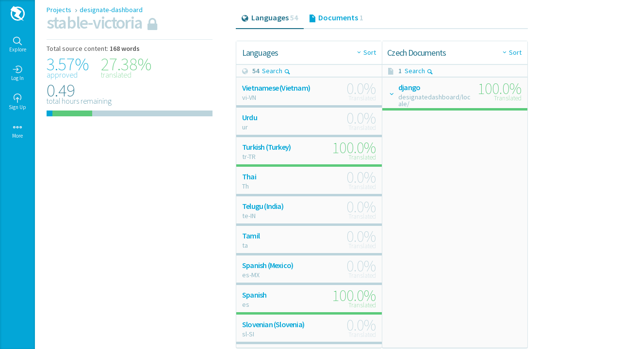

--- FILE ---
content_type: text/html;charset=UTF-8
request_url: https://translate.openstack.org/iteration/view/designate-dashboard/stable-victoria/languages/cs
body_size: 16115
content:
<!DOCTYPE composition>

  <!--[if lt IE 7]&gt;      &lt;html class="no-js new-zanata lt-ie9 lt-ie8 lt-ie7"&gt; &lt;![endif]-->
  <!--[if IE 7]&gt;         &lt;html class="no-js new-zanata lt-ie9 lt-ie8"&gt; &lt;![endif]-->
  <!--[if IE 8]&gt;         &lt;html class="no-js new-zanata lt-ie9"&gt; &lt;![endif]-->
  <!--[if gt IE 8]&gt;&lt;!-->
  <html class="no-js new-zanata template">
  <!--&lt;![endif]--><head id="j_idt10">
    <meta http-equiv="Content-Type" content="text/html; charset=UTF-8" />
    <meta http-equiv="X-UA-Compatible" content="IE=edge,chrome=1" />

    <title>Zanata: 
  Version -
  designate-dashboard:stable-victoria
</title>

    <meta name="description" content="" />
    <meta name="author" content="" />
    <meta name="viewport" content="width=device-width, minimum-scale=1.0" />
    <meta http-equiv="cleartype" content="on" />
    <link rel="stylesheet" href="/frontend.css" type="text/css" />
    <link type="image/x-icon" rel="shortcut icon" href="/resources/assets/img/logo/logo.ico" />
    <link type="image/x-icon" rel="icon" href="/resources/assets/img/logo/logo.ico" />

    <!--[if gt IE 8]&gt;&lt;!-->
    <link type="text/css" rel="stylesheet" href="/resources/assets/css/style.css" />
    <!--&lt;![endif]-->

    <!--[if (lt IE 9) &amp; (!IEMobile)]&gt;
    &lt;script src="js/vendor/selectivizr-min.js"&gt;&lt;/script&gt;
    &lt;![endif]-->

    <script type="application/javascript">
      var globalMessageTimer;

      // automatically clear global message after 5 seconds
      function startGlobalMessageTimer() {
        if (typeof zanata == 'undefined') {
          jQuery('#messages .message--global').addClass('is-active');
        } else {
          zanata.messages.activate('#messages .message--global');
        }

        //stop previous timeout counter
        clearTimeout(globalMessageTimer);

        globalMessageTimer = setTimeout(function() {
          if (typeof zanata == 'undefined') {
            jQuery('#messages .message--global').removeClass('is-active');
          } else {
            zanata.messages.deactivate('#messages .message--global');
          }
        }, 5000);
      }
    </script><script type="text/javascript" src="/javax.faces.resource/windowhandler.js.xhtml?ln=deltaspike"></script><script type="text/javascript" src="/javax.faces.resource/jsf.js.xhtml?ln=javax.faces"></script><script type="text/javascript" src="/org.richfaces.resources/javax.faces.resource/org.richfaces.staticResource/4.5.17.Final/PackedCompressed/org.richfaces/jquery.js"></script><script type="text/javascript" src="/org.richfaces.resources/javax.faces.resource/org.richfaces.staticResource/4.5.17.Final/PackedCompressed/packed/packed.js"></script><link type="text/css" rel="stylesheet" href="/org.richfaces.resources/javax.faces.resource/org.richfaces.staticResource/4.5.17.Final/PackedCompressed/classic/packed/packed.css" /><script id="_org_richfaces_queue" type="text/javascript">RichFaces.queue.setQueueOptions({"languageTabLanguageSearch:j_idt279":{"requestDelay":500} ,"languageTabDocumentSearch:j_idt380":{"requestDelay":500} ,"documentsTabDocumentSearch:j_idt611":{"requestDelay":500} ,"documentsTabLanguageSearch:j_idt714":{"requestDelay":500} ,"groupSearch:j_idt804":{"requestDelay":500} ,"groupSearchBottom:j_idt845":{"requestDelay":500} ,"settingsTabDocumentSearch:j_idt1009":{"requestDelay":500} ,"settingsTabDocumentSearchBottom:j_idt1040":{"requestDelay":500} });</script></head><body class="templatestyle"><script type="text/javascript">(function(){dswh.init('default','NONE',10,{'tokenizedRedirect':false,'storeWindowTreeOnLinkClick':true,'storeWindowTreeOnButtonClick':false});})();</script><div id="messages">
        <ul class="list--no-bullets message--global">
        </ul></div>

    <div id="config" data-api-server-url="/rest" data-user="{}" data-permission="{&quot;isLoggedIn&quot;:false,&quot;isAdmin&quot;:false}" data-links="{&quot;loginUrl&quot;: &quot;/account/singleopenidlogin&quot;,                    &quot;registerUrl&quot;: &quot;/account/register&quot;}" data-allow-register="true">
    </div>
    <script type="application/javascript">
      window.config = JSON.parse(JSON.stringify(document.getElementById('config').dataset))
    </script>
    <div class="template-wrapper">
      <div class="template-container">
        <div id="root"></div>
        <main role="main" class="root-main">
          <div class="l__wrapper root-main-content l--pad-top-half">
<script type="text/javascript">
  //<![CDATA[
  jQuery(function () {
    crossroads.addRoute(':pre*:/iteration/view/{projectSlug}/{versionSlug}/languages/:lang::?query:',
      function (pre, projectSlug, versionSlug, lang, query) {
        zanata.tabs.activate(jQuery('#languages_tab'));
        var clickEle = jQuery('a.' + lang);
        if (lang && clickEle.length != 0) {
          updateActiveRow(jQuery('a.' + lang));
          toggleColumn('languages');
          reloadLocale(lang)
        }
      });

    crossroads.addRoute(':pre*:/iteration/view/{projectSlug}/{versionSlug}/documents:?query:',
      function (pre, projectSlug, versionSlug, query) {
        zanata.tabs.activate(jQuery('#documents_tab'));
        var docId = encodeURIComponent(query.docId);
        var clickEle = jQuery('#document-' + jqSelector(docId)).children().eq(1);
        if (docId && clickEle.length != 0) {
          updateActiveRow(clickEle);
          toggleColumn('documents');
          reloadDocument(projectSlug, versionSlug, docId)
        }
      });

    crossroads.addRoute(':pre*:/iteration/view/{projectSlug}/{versionSlug}/settings/:setting::?query:',
      function (pre, projectSlug, versionSlug, setting, query) {
        zanata.tabs.activate(jQuery('#settings_tab'));
        setting = setting || 'general';
        setting =
          validateTab("#settings-" + setting + '_tab', setting, 'general');
        zanata.tabs.activate(jQuery('#settings-' + setting + "_tab"))
      });


    crossroads.addRoute(':pre*:/iteration/view/{projectSlug}/{versionSlug}/:section::?query:',
      function (pre, projectSlug, versionSlug, section) {
        section = section || 'languages';
        section = validateTab('#' + section + "_tab", section, "languages");
        zanata.tabs.activate(jQuery('#' + section + "_tab"))
      });

    updateStateFromUrl();
    renderStatistics();
  });
  //]]>

  function openUploadSourcePanel(docId) {
    document.getElementById('uploadSourcePanelHeader')
  .
    innerHTML =
      'Update this document: ' + docId;
    document.getElementById('uploadSrcForm:uploadSourceDocId')
  .
    value = docId;
    RichFaces.component('uploadSourcePanel')
  .
    show();
    checkIfFileSelected();

    setUploadSourceButtonEnabled(false);
  }

  function hideUploadSourcePanel() {
    RichFaces.component('uploadSourcePanel')
  .
    hide();
    return false;
  }

  function checkIfFileSelected() {
    var isFileSelected = getSourceDocInput().val() != '';
    setUploadSourceButtonEnabled(isFileSelected);
    if (isFileSelected) {
      renderSourceDocTypeSelector(getSourceDocInput().val());
    }
  }

  function getSourceDocTypeSelection() {
    return jQuery('#' + jqSelector('uploadSrcForm:sourceDocumentTypes'));
  }

  function getSourceDocInput() {
    return jQuery('#' + jqSelector(''));
  }

  function getUploadSourceDocButton() {
    return jQuery('#' + jqSelector('uploadSrcForm:specificDocSubmitUploadButton'));
  }

  function setUploadSourceButtonEnabled(enable) {
    var uploadButton = getUploadSourceDocButton();
    uploadButton.prop('disabled', !enable);
  }
</script>
<form id="j_idt44" name="j_idt44" method="post" action="/iteration/view.xhtml" class="l--push-bottom-0" enctype="application/x-www-form-urlencoded">
<input type="hidden" name="j_idt44" value="j_idt44" />
<span id="j_idt44:j_idt45" style="display: none;"><script type="text/javascript">deleteDoc=function(val1){RichFaces.ajax("j_idt44:j_idt45",null,{"incId":"1","parameters":{"val1":val1} } )};</script></span><span id="j_idt44:j_idt47" style="display: none;"><script type="text/javascript">reloadLocale=function(val1){RichFaces.ajax("j_idt44:j_idt47",null,{"incId":"1","begin":"clearHTML('languages\u002Ddocument_list');clearHTML('language\u002Dlabel');zanata.loader.activate('#languagesTab\u002Dlanguage\u002Dlabel\u002Dloader')","parameters":{"val1":val1} ,"status":"languageTab\u002DdocumentsLoader"} )};</script></span><span id="j_idt44:j_idt49" style="display: none;"><script type="text/javascript">reloadDocument=function(val1,val2,val3){RichFaces.ajax("j_idt44:j_idt49",null,{"incId":"1","begin":"clearHTML('documents\u002Dlanguage_list');clearHTML('document\u002Dlabel');zanata.loader.activate('#documentsTab\u002Ddocument\u002Dlabel\u002Dloader')","parameters":{"val1":val1,"val2":val2,"val3":val3} ,"status":"documentsTab\u002DlanguagesLoader"} )};</script></span><span id="j_idt44:j_idt53" style="display: none;"><script type="text/javascript">refreshStatistics=function(){RichFaces.ajax("j_idt44:j_idt53",null,{"incId":"1","status":"statistic\u002Dloader"} )};</script></span><span id="j_idt44:j_idt54" style="display: none;"><script type="text/javascript">renderStatistics=function(){RichFaces.ajax("j_idt44:j_idt54",null,{"incId":"1","status":"statistic\u002Dloader"} )};</script></span><span id="j_idt44:j_idt55" style="display: none;"><script type="text/javascript">runCopyTrans=function(){RichFaces.ajax("j_idt44:j_idt55",null,{"incId":"1"} )};</script></span><span id="j_idt44:j_idt56" style="display: none;"><script type="text/javascript">cancelCopyTrans=function(){RichFaces.ajax("j_idt44:j_idt56",null,{"incId":"1"} )};</script></span><span id="j_idt44:j_idt57" style="display: none;"><script type="text/javascript">cancelCopyVersion=function(){RichFaces.ajax("j_idt44:j_idt57",null,{"incId":"1"} )};</script></span><span id="j_idt44:j_idt58" style="display: none;"><script type="text/javascript">cancelMergeTrans=function(){RichFaces.ajax("j_idt44:j_idt58",null,{"incId":"1"} )};</script></span><span id="j_idt44:j_idt59" style="display: none;"><script type="text/javascript">onCopyTransComplete=function(){RichFaces.ajax("j_idt44:j_idt59",null,{"incId":"1"} )};</script></span><span id="j_idt44:j_idt60" style="display: none;"><script type="text/javascript">onCopyVersionComplete=function(){RichFaces.ajax("j_idt44:j_idt60",null,{"incId":"1"} )};</script></span><span id="j_idt44:j_idt61" style="display: none;"><script type="text/javascript">onMergeTransComplete=function(){RichFaces.ajax("j_idt44:j_idt61",null,{"incId":"1"} )};</script></span><span id="j_idt44:j_idt62" style="display: none;"><script type="text/javascript">renderSourceDocTypeSelector=function(val1){RichFaces.ajax("j_idt44:j_idt62",null,{"incId":"1","parameters":{"val1":val1} } )};</script></span><span id="j_idt44:j_idt64" style="display: none;"><script type="text/javascript">bindSourceDocumentType=function(val1){RichFaces.ajax("j_idt44:j_idt64",null,{"incId":"1","begin":"setUploadSourceButtonEnabled(getSourceDocTypeSelection().val() != '')","parameters":{"val1":val1} } )};</script></span><input type="hidden" name="javax.faces.ViewState" id="j_id1:javax.faces.ViewState:0" value="4320927807490185405:3408048962050446591" autocomplete="off" />
</form>


<div class="g" id="version-page">
<div class="g__item w--1-m w--3-8-l w--1-3 l--push-bottom-half">
  <p class="txt--meta l--push-all-0">
    <a href="/dashboard/projects">
      Projects
    </a>
    <i class="i i--arrow-right"></i><a href="/project/view/designate-dashboard">designate-dashboard</a>
  </p><div id="version-info" class="l--push-bottom-half">
    <h1 class="l--push-all-0">
    <span class="txt--neutral">stable-victoria
      
        <i class="i--small i--right i--lock" title="This version is currently read only"></i>
    </span></h1></div><div id="overall_statistic" class="progress-bar--large__expander l--pad-bottom-half">
    <p class="d--top l--pad-top-half txt--mini">
    </p>
    <ul class="g--tight g--fit">
        <li class="g__item l--push-bottom-half">
          <span class="stats txt--state-highlight">

  <div id="j_idt91" class="loader--small  loader--block is-active">
    <span class="loader__spinner">
      <span></span><span></span><span></span>
    </span>
  </div>
            <span class="stats__unit txt--lowercase">
              Approved
            </span>
          </span>
        </li>

      <li class="g__item l--push-bottom-half">
        <span class="txt--state-success stats">

  <div id="j_idt97" class="loader--small  loader--block is-active">
    <span class="loader__spinner">
      <span></span><span></span><span></span>
    </span>
  </div>
          <span class="stats__unit txt--lowercase">
            Translated
          </span>
        </span>
      </li>
      <li class="g__item l--push-bottom-half">
        <span class="stats">

  <div id="j_idt102" class="loader--small  loader--block is-active">
    <span class="loader__spinner">
      <span></span><span></span><span></span>
    </span>
  </div>
          <span class="stats__unit txt--lowercase">
            total hours remaining
          </span>
        </span>
      </li>
    </ul><span id="j_idt117"><span style="display:none" class="rf-st-start">

  <div id="j_idt118" class="loader--large  loader--block is-active">
    <span class="loader__spinner">
      <span></span><span></span><span></span>
    </span>
  </div></span><span class="rf-st-stop"></span><script type="text/javascript">new RichFaces.ui.Status("j_idt117",{"statusName":"statistic\u002Dloader"} )</script></span></div>
  <div id="copyTrans"><div id="copyTrans:copyTrans-content" class="panel l--push-top-1 is-hidden">

      <div class="l--pad-all-half l--push-top-quarter"><div style="display:none;" id="copyTrans:copyTransProgressBar:poll-copyTransProgressBar"><form id="copyTrans:copyTransProgressBar:poll-copyTransProgressBar:_form" method="post" style="margin:0; padding:0; display: inline;" action="/iteration/view.xhtml"><input type="hidden" name="javax.faces.ViewState" id="j_id1:javax.faces.ViewState:1" value="4320927807490185405:3408048962050446591" autocomplete="off" /></form><script type="text/javascript">new RichFaces.ui.Poll("copyTrans:copyTransProgressBar:poll\u002DcopyTransProgressBar",{"interval":5000,"ontimer":function(event){RichFaces.ajax("copyTrans:copyTransProgressBar:poll\u002DcopyTransProgressBar",event,{"incId":"1"} )}} )</script></div>

  <script type="text/javascript">
    //<![CDATA[
    function copyTransProgressBarOnPollComplete() {
      var contentDiv = jQuery("[id='copyTrans:copyTransProgressBar:copyTransProgressBar-content']");
      var completedPercentage = jQuery("[id='copyTransProgressBar-completePercent']").val();

      var completedBar = jQuery(contentDiv).find('.progress-bar__translated');
      jQuery(completedBar).width(getPercentage(completedPercentage));
      jQuery(completedBar).attr('title', getPercentage(completedPercentage));

      var uncompletedBar = jQuery(contentDiv).find('.progress-bar__item');
      jQuery(uncompletedBar).width(getPercentage((100 - completedPercentage)));
      jQuery(uncompletedBar).css('margin-left', getPercentage(completedPercentage));

      var inProgress = jQuery("[id='copyTransProgressBar-inProgress']").val();
      if (inProgress == 'false' || completedPercentage == '100') {
        onCopyTransComplete();
      }
    }

    function getPercentage(val) {
      return val + '%';
    }
    //]]>
  </script><div id="copyTrans:copyTransProgressBar:copyTransProgressBar"><div id="copyTrans:copyTransProgressBar:copyTransProgressBar-content" class="is-active progress-bar__expander"><div id="copyTrans:copyTransProgressBar:copyTransProgressBar-var">
        <input id="copyTransProgressBar-inProgress" type="hidden" value="false" />
        <input id="copyTransProgressBar-completePercent" type="hidden" value="0" /></div><div class="progress-bar">
          <span class="progress-bar__translated" style="width: 0%;"></span>
          <span class="progress-bar__item" style="width: 100%;margin-left: 0%"></span></div></div></div><div id="copyTrans:copyTrans-progress-messages" class="txt--meta l--push-top-quarter">
        <span>Processed message  of , Time Remaining: 
        </span></div>
      </div></div>
  </div>
  <div id="copyVersion"><div id="copyVersion:copyVersion-content" class="panel l--push-top-1 is-hidden">

      <div class="l--pad-all-half l--push-top-quarter"><div style="display:none;" id="copyVersion:copyVersionProgressBar:poll-copyVersionProgressBar"><form id="copyVersion:copyVersionProgressBar:poll-copyVersionProgressBar:_form" method="post" style="margin:0; padding:0; display: inline;" action="/iteration/view.xhtml"><input type="hidden" name="javax.faces.ViewState" id="j_id1:javax.faces.ViewState:2" value="4320927807490185405:3408048962050446591" autocomplete="off" /></form><script type="text/javascript">new RichFaces.ui.Poll("copyVersion:copyVersionProgressBar:poll\u002DcopyVersionProgressBar",{"interval":5000,"ontimer":function(event){RichFaces.ajax("copyVersion:copyVersionProgressBar:poll\u002DcopyVersionProgressBar",event,{"incId":"1"} )}} )</script></div>

  <script type="text/javascript">
    //<![CDATA[
    function copyVersionProgressBarOnPollComplete() {
      var contentDiv = jQuery("[id='copyVersion:copyVersionProgressBar:copyVersionProgressBar-content']");
      var completedPercentage = jQuery("[id='copyVersionProgressBar-completePercent']").val();

      var completedBar = jQuery(contentDiv).find('.progress-bar__translated');
      jQuery(completedBar).width(getPercentage(completedPercentage));
      jQuery(completedBar).attr('title', getPercentage(completedPercentage));

      var uncompletedBar = jQuery(contentDiv).find('.progress-bar__item');
      jQuery(uncompletedBar).width(getPercentage((100 - completedPercentage)));
      jQuery(uncompletedBar).css('margin-left', getPercentage(completedPercentage));

      var inProgress = jQuery("[id='copyVersionProgressBar-inProgress']").val();
      if (inProgress == 'false' || completedPercentage == '100') {
        onCopyVersionComplete();
      }
    }

    function getPercentage(val) {
      return val + '%';
    }
    //]]>
  </script><div id="copyVersion:copyVersionProgressBar:copyVersionProgressBar"><div id="copyVersion:copyVersionProgressBar:copyVersionProgressBar-content" class="is-active progress-bar__expander"><div id="copyVersion:copyVersionProgressBar:copyVersionProgressBar-var">
        <input id="copyVersionProgressBar-inProgress" type="hidden" value="false" />
        <input id="copyVersionProgressBar-completePercent" type="hidden" value="0" /></div><div class="progress-bar">
          <span class="progress-bar__translated" style="width: 0%;"></span>
          <span class="progress-bar__item" style="width: 100%;margin-left: 0%"></span></div></div></div><div id="copyVersion:copyVersion-progress-messages" class="txt--meta l--push-top-quarter">
        <span>Processed document 0 of 0
        </span></div>
      </div></div>
  </div>
  <div id="mergeTrans"><div id="mergeTrans:mergeTrans-content" class="panel l--push-top-1 is-hidden">

      <div class="l--pad-all-half l--push-top-quarter"><div style="display:none;" id="mergeTrans:mergeTransProgressBar:poll-mergeTransProgressBar"><form id="mergeTrans:mergeTransProgressBar:poll-mergeTransProgressBar:_form" method="post" style="margin:0; padding:0; display: inline;" action="/iteration/view.xhtml"><input type="hidden" name="javax.faces.ViewState" id="j_id1:javax.faces.ViewState:3" value="4320927807490185405:3408048962050446591" autocomplete="off" /></form><script type="text/javascript">new RichFaces.ui.Poll("mergeTrans:mergeTransProgressBar:poll\u002DmergeTransProgressBar",{"interval":5000,"ontimer":function(event){RichFaces.ajax("mergeTrans:mergeTransProgressBar:poll\u002DmergeTransProgressBar",event,{"incId":"1"} )}} )</script></div>

  <script type="text/javascript">
    //<![CDATA[
    function mergeTransProgressBarOnPollComplete() {
      var contentDiv = jQuery("[id='mergeTrans:mergeTransProgressBar:mergeTransProgressBar-content']");
      var completedPercentage = jQuery("[id='mergeTransProgressBar-completePercent']").val();

      var completedBar = jQuery(contentDiv).find('.progress-bar__translated');
      jQuery(completedBar).width(getPercentage(completedPercentage));
      jQuery(completedBar).attr('title', getPercentage(completedPercentage));

      var uncompletedBar = jQuery(contentDiv).find('.progress-bar__item');
      jQuery(uncompletedBar).width(getPercentage((100 - completedPercentage)));
      jQuery(uncompletedBar).css('margin-left', getPercentage(completedPercentage));

      var inProgress = jQuery("[id='mergeTransProgressBar-inProgress']").val();
      if (inProgress == 'false' || completedPercentage == '100') {
        onMergeTransComplete();
      }
    }

    function getPercentage(val) {
      return val + '%';
    }
    //]]>
  </script><div id="mergeTrans:mergeTransProgressBar:mergeTransProgressBar"><div id="mergeTrans:mergeTransProgressBar:mergeTransProgressBar-content" class="is-active progress-bar__expander"><div id="mergeTrans:mergeTransProgressBar:mergeTransProgressBar-var">
        <input id="mergeTransProgressBar-inProgress" type="hidden" value="false" />
        <input id="mergeTransProgressBar-completePercent" type="hidden" value="0" /></div><div class="progress-bar">
          <span class="progress-bar__translated" style="width: 0%;"></span>
          <span class="progress-bar__item" style="width: 100%;margin-left: 0%"></span></div></div></div><div id="mergeTrans:mergeTrans-progress-messages" class="txt--meta l--push-top-quarter">
        <span>
        </span></div>
      </div></div>
  </div>
</div>

<div class="g__item w--1-m w--5-8-l w--2-3">
  <div class="tabs--lined js-tabs">
    <ul class="tabs__nav js-tabs-nav">
      <li>
        <a id="languages_tab" href="/iteration/view/designate-dashboard/stable-victoria/languages" class="js-url-mod" data-content="#languages">
          <i class="i i--language"></i>
          <span class="is-hidden--s i__text--right">
            Languages
            <span id="languages-size" class="txt--neutral">
              54
            </span>
          </span>
        </a>
      </li>
      <li>
        <a id="documents_tab" href="/iteration/view/designate-dashboard/stable-victoria/documents" class="js-url-mod" data-content="#documents">
          <i class="i i--document"></i>
          <span class="is-hidden--s i__text--right">
            Documents
            <span id="documents-size" class="txt--neutral">
              1
            </span>
          </span>
        </a>
      </li>
      <li class="tab__end">
<form id="j_idt232" name="j_idt232" method="post" action="/iteration/view.xhtml" enctype="application/x-www-form-urlencoded">
<input type="hidden" name="j_idt232" value="j_idt232" />
<div id="j_idt232:version-more-actions" class="dropdown dropdown--tab dropdown--small dropdown--right dropdown--inline js-dropdown"></div><input type="hidden" name="javax.faces.ViewState" id="j_id1:javax.faces.ViewState:4" value="4320927807490185405:3408048962050446591" autocomplete="off" />
</form>
      </li>
    </ul>

    <ul class="tabs__content panels__container js-tabs-content l--push-top-1">
      <li id="languages">

<script type="text/javascript">
  function prepareUploadDialog(msg, docId) {
    jQuery('#uploadPanelMsg').html(msg);
    document.getElementById('uploadForm:uploadDocId').value = docId;
  }

  function prepareDownloadDialog(msg) {
    jQuery('#downloadDialogMsg').html(msg);
  }

</script><span id="j_idt258" style="display: none;"><script type="text/javascript">downloadZip=function(){RichFaces.ajax("j_idt258",null,{"incId":"1"} )};</script></span><span id="j_idt259" style="display: none;"><script type="text/javascript">triggerManualWebHook=function(){RichFaces.ajax("j_idt259",null,{"incId":"1"} )};</script></span>

<div class="panels--2">
<div class="panels__panel panel js-panel">
  <div class="panels__panel__header panel__header">
    <div class="panel__header__actions">
  <div id="languages-language_sorting" class="dropdown dropdown--header dropdown--small dropdown--right js-dropdown">
    <a class="dropdown__toggle js-dropdown__toggle" href="#">
      Sort
      <i class="i i--arrow-down dropdown__toggle__icon"></i>
    </a>
<form id="languages-language_sorting:j_idt262" name="languages-language_sorting:j_idt262" method="post" action="/iteration/view.xhtml" class="l--push-bottom-0" enctype="application/x-www-form-urlencoded">
<input type="hidden" name="languages-language_sorting:j_idt262" value="languages-language_sorting:j_idt262" />

      <ul class="dropdown__content js-dropdown__content" role="content" aria-labelledby="dropdownContent">
          <li><a href="#" id="languages-language_sorting:j_idt262:j_idt264:0:j_idt266" name="languages-language_sorting:j_idt262:j_idt264:0:j_idt266" onclick="RichFaces.ajax(&quot;languages\u002Dlanguage_sorting:j_idt262:j_idt264:0:j_idt266&quot;,event,{&quot;incId&quot;:&quot;1&quot;,&quot;begin&quot;:&quot;clearHTML('languages\u002Dlanguage_form')&quot;,&quot;status&quot;:&quot;languageTab\u002DlanguagesLoader&quot;} );return false;" class="is-active js-sort-option" tabindex="-1">
              Alphabetical
              </a>
          </li>
          <li><a href="#" id="languages-language_sorting:j_idt262:j_idt264:1:j_idt266" name="languages-language_sorting:j_idt262:j_idt264:1:j_idt266" onclick="RichFaces.ajax(&quot;languages\u002Dlanguage_sorting:j_idt262:j_idt264:1:j_idt266&quot;,event,{&quot;incId&quot;:&quot;1&quot;,&quot;begin&quot;:&quot;clearHTML('languages\u002Dlanguage_form')&quot;,&quot;status&quot;:&quot;languageTab\u002DlanguagesLoader&quot;} );return false;" class=" js-sort-option" tabindex="-1">
              Hours remaining
              </a>
          </li>
          <li><a href="#" id="languages-language_sorting:j_idt262:j_idt264:2:j_idt266" name="languages-language_sorting:j_idt262:j_idt264:2:j_idt266" onclick="RichFaces.ajax(&quot;languages\u002Dlanguage_sorting:j_idt262:j_idt264:2:j_idt266&quot;,event,{&quot;incId&quot;:&quot;1&quot;,&quot;begin&quot;:&quot;clearHTML('languages\u002Dlanguage_form')&quot;,&quot;status&quot;:&quot;languageTab\u002DlanguagesLoader&quot;} );return false;" class=" js-sort-option" tabindex="-1">
              Percent translated
              </a>
          </li>
          <li><a href="#" id="languages-language_sorting:j_idt262:j_idt264:3:j_idt266" name="languages-language_sorting:j_idt262:j_idt264:3:j_idt266" onclick="RichFaces.ajax(&quot;languages\u002Dlanguage_sorting:j_idt262:j_idt264:3:j_idt266&quot;,event,{&quot;incId&quot;:&quot;1&quot;,&quot;begin&quot;:&quot;clearHTML('languages\u002Dlanguage_form')&quot;,&quot;status&quot;:&quot;languageTab\u002DlanguagesLoader&quot;} );return false;" class=" js-sort-option" tabindex="-1">
              Words remaining
              </a>
          </li>
      </ul><input type="hidden" name="javax.faces.ViewState" id="j_id1:javax.faces.ViewState:5" value="4320927807490185405:3408048962050446591" autocomplete="off" />
</form>
  </div>
    </div>
    <h2 class="panel__heading">Languages</h2>
  </div>

  <div class="panel__sub-header js-reveal"><span id="languageTabLanguageSearch:j_idt274" style="display: none;"><script type="text/javascript">languageTabLanguageSearchNextPage=function(){RichFaces.ajax("languageTabLanguageSearch:j_idt274",null,{"incId":"1","status":"languageTab\u002DlanguagesLoader"} )};</script></span><span id="languageTabLanguageSearch:j_idt275" style="display: none;"><script type="text/javascript">languageTabLanguageSearchPreviousPage=function(){RichFaces.ajax("languageTabLanguageSearch:j_idt275",null,{"incId":"1","status":"languageTab\u002DlanguagesLoader"} )};</script></span><span id="languageTabLanguageSearch:j_idt277" style="display: none;"><script type="text/javascript">languageTabLanguageSearchFilterList=function(val){RichFaces.ajax("languageTabLanguageSearch:j_idt277",null,{"queueId":"languageTabLanguageSearch:j_idt279","incId":"1","begin":"clearHTML('languages\u002Dlanguage_form')","parameters":{"val":val} ,"status":"languageTab\u002DlanguagesLoader"} )};</script></span>

    <div class="form--search panel__search reveal__target--appear" id="languageTabLanguageSearch">
      <label for="languageTabLanguageSearch__input" class="form--search__label"></label>
      <input id="languageTabLanguageSearch__input" type="search" maxlength="255" placeholder="Search languages…" onkeyup="filterList(this, languageTabLanguageSearchFilterList)" class="form--search__input js-reveal__target__input" />

      <div class="panel__search__cancel">
        <button class="button--link js-reveal__reset l--push-right-half is-hidden " data-target="#languageTabLanguageSearch" onclick="languageTabLanguageSearchFilterList('')" title="Clear search">
          Clear
        </button>
        <button class="button--link js-reveal__cancel" onclick="if(jQuery(languageTabLanguageSearch__input).val().length != 0) {languageTabLanguageSearchFilterList('')} else {setTimeout(zanata.panel.init, 10)}" data-target="#languageTabLanguageSearch">Cancel
        </button>
      </div>

    </div><div class="panel__results "><div id="languageTabLanguageSearch:languageTabLanguageSearch-pager"><div class="panel__results__type">
        <i class="i txt--neutral i--language"></i></div></div>
    <span class="txt--meta"><span id="languageTabLanguageSearch:languageTabLanguageSearch-page-info">
            <strong>54</strong></span>
        <button class="button--link panel__search__button js-reveal__show" onclick="setTimeout(zanata.panel.init, 10)" data-target="#languageTabLanguageSearch">
          Search<i class="i--right i--search"></i>
        </button>
    </span></div>
  </div>

  <div style="position: relative">
    <div class="modal" id="exportTMXModal" tabindex="-1" role="dialog" aria-labelledby="confirmModal" aria-hidden="true">
      <div class="modal__dialog l--constrain-small txt--mini">
        <header class="modal__header">
          <h2 class="modal__title" name="title">Export Version to TMX</h2>
            <button type="button" class="modal__close button--link" data-dismiss="modal" onclick="onExportTMXResponse(false)">
              <i class="i i--huge i--cancel"></i>
            </button>
        </header>

        <div class="modal__content l--pad-all-1">
          <div class="l--pad-v-quarter" name="confirm-message">Are you sure you want to export this version to TMX?
          </div>
        </div>

        <footer class="modal__footer l--pad-h-1 l--pad-v-half bg--highest">
          <div class="txt--align-right">
              <div class="bx--inline-block">
                <button id="confirm-cancel-button" onclick="onExportTMXResponse(false)" class="cancel button--link l--push-right-half" data-dismiss="modal">
                  Cancel
                </button>
              </div>
            <div class="bx--inline-block">
              <button id="confirm-ok-button" class="button button--primary" onclick="onExportTMXResponse(true)">
                OK
              </button>
            </div>
          </div>
        </footer>
      </div>
    </div>

      <script type="application/javascript">
        var localeId;
        function setSelectedLanguage(id, message) {
          localeId = id;
          jQuery("#exportTMXModal [name='confirm-message']").html(message)
        }

        function onExportTMXResponse(exp) {
          if(exp) {
            window.open('/rest/tm/projects/designate-dashboard/iterations/stable-victoria?locale=' + localeId)
          } else {
            localeId = null
          }
          zanata.modal.hide('#exportTMXModal');
        }
      </script><span id="j_idt307"><span style="display:none" class="rf-st-start">

  <div id="j_idt308" class="loader--large  loader--center is-active">
    <span class="loader__spinner">
      <span></span><span></span><span></span>
    </span>
  </div></span><span class="rf-st-stop"></span><script type="text/javascript">new RichFaces.ui.Status("j_idt307",{"statusName":"languageTab\u002DlanguagesLoader"} )</script></span>
<form id="languages-language_form" name="languages-language_form" method="post" action="/iteration/view.xhtml" class="panel__body js-panel__body" enctype="application/x-www-form-urlencoded">
<input type="hidden" name="languages-language_form" value="languages-language_form" />

        <ul class="list--stats" id="languages-language_list">
            <li class="progress-bar__expander panels__panel__item">
              <a href="/iteration/view/designate-dashboard/stable-victoria/languages/vi-VN" onclick="changeBrowserUrl(this.href, true);return false" class="vi-VN">
                <div class="list__item">
                  <div class="list__item__info">
                    <h3 class="list__title">
                      Vietnamese (Vietnam)
                      
                    </h3>
                    <span class="list__item__meta">vi-VN</span>
                  </div>
                  <div class="list__item__stats"><span id="languages-language_form:j_idt318:0:j_idt325"><span style="display:none" class="rf-st-start">

  <div id="j_idt326" class="loader--small  loader--inline is-active">
    <span class="loader__spinner">
      <span></span><span></span><span></span>
    </span>
  </div></span><span class="rf-st-stop"></span><script type="text/javascript">new RichFaces.ui.Status("languages\u002Dlanguage_form:j_idt318:0:j_idt325",{"statusName":"statistic\u002Dloader"} )</script></span>
                  </div>
                </div>
              </a>
            </li>
            <li class="progress-bar__expander panels__panel__item">
              <a href="/iteration/view/designate-dashboard/stable-victoria/languages/ur" onclick="changeBrowserUrl(this.href, true);return false" class="ur">
                <div class="list__item">
                  <div class="list__item__info">
                    <h3 class="list__title">
                      Urdu
                      
                    </h3>
                    <span class="list__item__meta">ur</span>
                  </div>
                  <div class="list__item__stats"><span id="languages-language_form:j_idt318:1:j_idt325"><span style="display:none" class="rf-st-start">

  <div id="j_idt326" class="loader--small  loader--inline is-active">
    <span class="loader__spinner">
      <span></span><span></span><span></span>
    </span>
  </div></span><span class="rf-st-stop"></span><script type="text/javascript">new RichFaces.ui.Status("languages\u002Dlanguage_form:j_idt318:1:j_idt325",{"statusName":"statistic\u002Dloader"} )</script></span>
                  </div>
                </div>
              </a>
            </li>
            <li class="progress-bar__expander panels__panel__item">
              <a href="/iteration/view/designate-dashboard/stable-victoria/languages/tr-TR" onclick="changeBrowserUrl(this.href, true);return false" class="tr-TR">
                <div class="list__item">
                  <div class="list__item__info">
                    <h3 class="list__title">
                      Turkish (Turkey)
                      
                    </h3>
                    <span class="list__item__meta">tr-TR</span>
                  </div>
                  <div class="list__item__stats"><span id="languages-language_form:j_idt318:2:j_idt325"><span style="display:none" class="rf-st-start">

  <div id="j_idt326" class="loader--small  loader--inline is-active">
    <span class="loader__spinner">
      <span></span><span></span><span></span>
    </span>
  </div></span><span class="rf-st-stop"></span><script type="text/javascript">new RichFaces.ui.Status("languages\u002Dlanguage_form:j_idt318:2:j_idt325",{"statusName":"statistic\u002Dloader"} )</script></span>
                  </div>
                </div>
              </a>
            </li>
            <li class="progress-bar__expander panels__panel__item">
              <a href="/iteration/view/designate-dashboard/stable-victoria/languages/Th" onclick="changeBrowserUrl(this.href, true);return false" class="Th">
                <div class="list__item">
                  <div class="list__item__info">
                    <h3 class="list__title">
                      Thai
                      
                    </h3>
                    <span class="list__item__meta">Th</span>
                  </div>
                  <div class="list__item__stats"><span id="languages-language_form:j_idt318:3:j_idt325"><span style="display:none" class="rf-st-start">

  <div id="j_idt326" class="loader--small  loader--inline is-active">
    <span class="loader__spinner">
      <span></span><span></span><span></span>
    </span>
  </div></span><span class="rf-st-stop"></span><script type="text/javascript">new RichFaces.ui.Status("languages\u002Dlanguage_form:j_idt318:3:j_idt325",{"statusName":"statistic\u002Dloader"} )</script></span>
                  </div>
                </div>
              </a>
            </li>
            <li class="progress-bar__expander panels__panel__item">
              <a href="/iteration/view/designate-dashboard/stable-victoria/languages/te-IN" onclick="changeBrowserUrl(this.href, true);return false" class="te-IN">
                <div class="list__item">
                  <div class="list__item__info">
                    <h3 class="list__title">
                      Telugu (India)
                      
                    </h3>
                    <span class="list__item__meta">te-IN</span>
                  </div>
                  <div class="list__item__stats"><span id="languages-language_form:j_idt318:4:j_idt325"><span style="display:none" class="rf-st-start">

  <div id="j_idt326" class="loader--small  loader--inline is-active">
    <span class="loader__spinner">
      <span></span><span></span><span></span>
    </span>
  </div></span><span class="rf-st-stop"></span><script type="text/javascript">new RichFaces.ui.Status("languages\u002Dlanguage_form:j_idt318:4:j_idt325",{"statusName":"statistic\u002Dloader"} )</script></span>
                  </div>
                </div>
              </a>
            </li>
            <li class="progress-bar__expander panels__panel__item">
              <a href="/iteration/view/designate-dashboard/stable-victoria/languages/ta" onclick="changeBrowserUrl(this.href, true);return false" class="ta">
                <div class="list__item">
                  <div class="list__item__info">
                    <h3 class="list__title">
                      Tamil
                      
                    </h3>
                    <span class="list__item__meta">ta</span>
                  </div>
                  <div class="list__item__stats"><span id="languages-language_form:j_idt318:5:j_idt325"><span style="display:none" class="rf-st-start">

  <div id="j_idt326" class="loader--small  loader--inline is-active">
    <span class="loader__spinner">
      <span></span><span></span><span></span>
    </span>
  </div></span><span class="rf-st-stop"></span><script type="text/javascript">new RichFaces.ui.Status("languages\u002Dlanguage_form:j_idt318:5:j_idt325",{"statusName":"statistic\u002Dloader"} )</script></span>
                  </div>
                </div>
              </a>
            </li>
            <li class="progress-bar__expander panels__panel__item">
              <a href="/iteration/view/designate-dashboard/stable-victoria/languages/es-MX" onclick="changeBrowserUrl(this.href, true);return false" class="es-MX">
                <div class="list__item">
                  <div class="list__item__info">
                    <h3 class="list__title">
                      Spanish (Mexico)
                      
                    </h3>
                    <span class="list__item__meta">es-MX</span>
                  </div>
                  <div class="list__item__stats"><span id="languages-language_form:j_idt318:6:j_idt325"><span style="display:none" class="rf-st-start">

  <div id="j_idt326" class="loader--small  loader--inline is-active">
    <span class="loader__spinner">
      <span></span><span></span><span></span>
    </span>
  </div></span><span class="rf-st-stop"></span><script type="text/javascript">new RichFaces.ui.Status("languages\u002Dlanguage_form:j_idt318:6:j_idt325",{"statusName":"statistic\u002Dloader"} )</script></span>
                  </div>
                </div>
              </a>
            </li>
            <li class="progress-bar__expander panels__panel__item">
              <a href="/iteration/view/designate-dashboard/stable-victoria/languages/es" onclick="changeBrowserUrl(this.href, true);return false" class="es">
                <div class="list__item">
                  <div class="list__item__info">
                    <h3 class="list__title">
                      Spanish
                      
                    </h3>
                    <span class="list__item__meta">es</span>
                  </div>
                  <div class="list__item__stats"><span id="languages-language_form:j_idt318:7:j_idt325"><span style="display:none" class="rf-st-start">

  <div id="j_idt326" class="loader--small  loader--inline is-active">
    <span class="loader__spinner">
      <span></span><span></span><span></span>
    </span>
  </div></span><span class="rf-st-stop"></span><script type="text/javascript">new RichFaces.ui.Status("languages\u002Dlanguage_form:j_idt318:7:j_idt325",{"statusName":"statistic\u002Dloader"} )</script></span>
                  </div>
                </div>
              </a>
            </li>
            <li class="progress-bar__expander panels__panel__item">
              <a href="/iteration/view/designate-dashboard/stable-victoria/languages/sl-SI" onclick="changeBrowserUrl(this.href, true);return false" class="sl-SI">
                <div class="list__item">
                  <div class="list__item__info">
                    <h3 class="list__title">
                      Slovenian (Slovenia)
                      
                    </h3>
                    <span class="list__item__meta">sl-SI</span>
                  </div>
                  <div class="list__item__stats"><span id="languages-language_form:j_idt318:8:j_idt325"><span style="display:none" class="rf-st-start">

  <div id="j_idt326" class="loader--small  loader--inline is-active">
    <span class="loader__spinner">
      <span></span><span></span><span></span>
    </span>
  </div></span><span class="rf-st-stop"></span><script type="text/javascript">new RichFaces.ui.Status("languages\u002Dlanguage_form:j_idt318:8:j_idt325",{"statusName":"statistic\u002Dloader"} )</script></span>
                  </div>
                </div>
              </a>
            </li>
            <li class="progress-bar__expander panels__panel__item">
              <a href="/iteration/view/designate-dashboard/stable-victoria/languages/sr" onclick="changeBrowserUrl(this.href, true);return false" class="sr">
                <div class="list__item">
                  <div class="list__item__info">
                    <h3 class="list__title">
                      Serbian
                      
                    </h3>
                    <span class="list__item__meta">sr</span>
                  </div>
                  <div class="list__item__stats"><span id="languages-language_form:j_idt318:9:j_idt325"><span style="display:none" class="rf-st-start">

  <div id="j_idt326" class="loader--small  loader--inline is-active">
    <span class="loader__spinner">
      <span></span><span></span><span></span>
    </span>
  </div></span><span class="rf-st-stop"></span><script type="text/javascript">new RichFaces.ui.Status("languages\u002Dlanguage_form:j_idt318:9:j_idt325",{"statusName":"statistic\u002Dloader"} )</script></span>
                  </div>
                </div>
              </a>
            </li>
            <li class="progress-bar__expander panels__panel__item">
              <a href="/iteration/view/designate-dashboard/stable-victoria/languages/ru" onclick="changeBrowserUrl(this.href, true);return false" class="ru">
                <div class="list__item">
                  <div class="list__item__info">
                    <h3 class="list__title">
                      Russian
                      
                    </h3>
                    <span class="list__item__meta">ru</span>
                  </div>
                  <div class="list__item__stats"><span id="languages-language_form:j_idt318:10:j_idt325"><span style="display:none" class="rf-st-start">

  <div id="j_idt326" class="loader--small  loader--inline is-active">
    <span class="loader__spinner">
      <span></span><span></span><span></span>
    </span>
  </div></span><span class="rf-st-stop"></span><script type="text/javascript">new RichFaces.ui.Status("languages\u002Dlanguage_form:j_idt318:10:j_idt325",{"statusName":"statistic\u002Dloader"} )</script></span>
                  </div>
                </div>
              </a>
            </li>
            <li class="progress-bar__expander panels__panel__item">
              <a href="/iteration/view/designate-dashboard/stable-victoria/languages/Ro" onclick="changeBrowserUrl(this.href, true);return false" class="Ro">
                <div class="list__item">
                  <div class="list__item__info">
                    <h3 class="list__title">
                      Romanian
                      
                    </h3>
                    <span class="list__item__meta">Ro</span>
                  </div>
                  <div class="list__item__stats"><span id="languages-language_form:j_idt318:11:j_idt325"><span style="display:none" class="rf-st-start">

  <div id="j_idt326" class="loader--small  loader--inline is-active">
    <span class="loader__spinner">
      <span></span><span></span><span></span>
    </span>
  </div></span><span class="rf-st-stop"></span><script type="text/javascript">new RichFaces.ui.Status("languages\u002Dlanguage_form:j_idt318:11:j_idt325",{"statusName":"statistic\u002Dloader"} )</script></span>
                  </div>
                </div>
              </a>
            </li>
            <li class="progress-bar__expander panels__panel__item">
              <a href="/iteration/view/designate-dashboard/stable-victoria/languages/pa-IN" onclick="changeBrowserUrl(this.href, true);return false" class="pa-IN">
                <div class="list__item">
                  <div class="list__item__info">
                    <h3 class="list__title">
                      Punjabi (India)
                      
                    </h3>
                    <span class="list__item__meta">pa-IN</span>
                  </div>
                  <div class="list__item__stats"><span id="languages-language_form:j_idt318:12:j_idt325"><span style="display:none" class="rf-st-start">

  <div id="j_idt326" class="loader--small  loader--inline is-active">
    <span class="loader__spinner">
      <span></span><span></span><span></span>
    </span>
  </div></span><span class="rf-st-stop"></span><script type="text/javascript">new RichFaces.ui.Status("languages\u002Dlanguage_form:j_idt318:12:j_idt325",{"statusName":"statistic\u002Dloader"} )</script></span>
                  </div>
                </div>
              </a>
            </li>
            <li class="progress-bar__expander panels__panel__item">
              <a href="/iteration/view/designate-dashboard/stable-victoria/languages/pt-BR" onclick="changeBrowserUrl(this.href, true);return false" class="pt-BR">
                <div class="list__item">
                  <div class="list__item__info">
                    <h3 class="list__title">
                      Portuguese (Brazil)
                      
                    </h3>
                    <span class="list__item__meta">pt-BR</span>
                  </div>
                  <div class="list__item__stats"><span id="languages-language_form:j_idt318:13:j_idt325"><span style="display:none" class="rf-st-start">

  <div id="j_idt326" class="loader--small  loader--inline is-active">
    <span class="loader__spinner">
      <span></span><span></span><span></span>
    </span>
  </div></span><span class="rf-st-stop"></span><script type="text/javascript">new RichFaces.ui.Status("languages\u002Dlanguage_form:j_idt318:13:j_idt325",{"statusName":"statistic\u002Dloader"} )</script></span>
                  </div>
                </div>
              </a>
            </li>
            <li class="progress-bar__expander panels__panel__item">
              <a href="/iteration/view/designate-dashboard/stable-victoria/languages/pt" onclick="changeBrowserUrl(this.href, true);return false" class="pt">
                <div class="list__item">
                  <div class="list__item__info">
                    <h3 class="list__title">
                      Portuguese
                      
                    </h3>
                    <span class="list__item__meta">pt</span>
                  </div>
                  <div class="list__item__stats"><span id="languages-language_form:j_idt318:14:j_idt325"><span style="display:none" class="rf-st-start">

  <div id="j_idt326" class="loader--small  loader--inline is-active">
    <span class="loader__spinner">
      <span></span><span></span><span></span>
    </span>
  </div></span><span class="rf-st-stop"></span><script type="text/javascript">new RichFaces.ui.Status("languages\u002Dlanguage_form:j_idt318:14:j_idt325",{"statusName":"statistic\u002Dloader"} )</script></span>
                  </div>
                </div>
              </a>
            </li>
            <li class="progress-bar__expander panels__panel__item">
              <a href="/iteration/view/designate-dashboard/stable-victoria/languages/pl-PL" onclick="changeBrowserUrl(this.href, true);return false" class="pl-PL">
                <div class="list__item">
                  <div class="list__item__info">
                    <h3 class="list__title">
                      Polish (Poland)
                      
                    </h3>
                    <span class="list__item__meta">pl-PL</span>
                  </div>
                  <div class="list__item__stats"><span id="languages-language_form:j_idt318:15:j_idt325"><span style="display:none" class="rf-st-start">

  <div id="j_idt326" class="loader--small  loader--inline is-active">
    <span class="loader__spinner">
      <span></span><span></span><span></span>
    </span>
  </div></span><span class="rf-st-stop"></span><script type="text/javascript">new RichFaces.ui.Status("languages\u002Dlanguage_form:j_idt318:15:j_idt325",{"statusName":"statistic\u002Dloader"} )</script></span>
                  </div>
                </div>
              </a>
            </li>
            <li class="progress-bar__expander panels__panel__item">
              <a href="/iteration/view/designate-dashboard/stable-victoria/languages/fa" onclick="changeBrowserUrl(this.href, true);return false" class="fa">
                <div class="list__item">
                  <div class="list__item__info">
                    <h3 class="list__title">
                      Persian
                      
                    </h3>
                    <span class="list__item__meta">fa</span>
                  </div>
                  <div class="list__item__stats"><span id="languages-language_form:j_idt318:16:j_idt325"><span style="display:none" class="rf-st-start">

  <div id="j_idt326" class="loader--small  loader--inline is-active">
    <span class="loader__spinner">
      <span></span><span></span><span></span>
    </span>
  </div></span><span class="rf-st-stop"></span><script type="text/javascript">new RichFaces.ui.Status("languages\u002Dlanguage_form:j_idt318:16:j_idt325",{"statusName":"statistic\u002Dloader"} )</script></span>
                  </div>
                </div>
              </a>
            </li>
            <li class="progress-bar__expander panels__panel__item">
              <a href="/iteration/view/designate-dashboard/stable-victoria/languages/ne" onclick="changeBrowserUrl(this.href, true);return false" class="ne">
                <div class="list__item">
                  <div class="list__item__info">
                    <h3 class="list__title">
                      Nepali
                      
                    </h3>
                    <span class="list__item__meta">ne</span>
                  </div>
                  <div class="list__item__stats"><span id="languages-language_form:j_idt318:17:j_idt325"><span style="display:none" class="rf-st-start">

  <div id="j_idt326" class="loader--small  loader--inline is-active">
    <span class="loader__spinner">
      <span></span><span></span><span></span>
    </span>
  </div></span><span class="rf-st-stop"></span><script type="text/javascript">new RichFaces.ui.Status("languages\u002Dlanguage_form:j_idt318:17:j_idt325",{"statusName":"statistic\u002Dloader"} )</script></span>
                  </div>
                </div>
              </a>
            </li>
            <li class="progress-bar__expander panels__panel__item">
              <a href="/iteration/view/designate-dashboard/stable-victoria/languages/mr" onclick="changeBrowserUrl(this.href, true);return false" class="mr">
                <div class="list__item">
                  <div class="list__item__info">
                    <h3 class="list__title">
                      Marathi
                      
                    </h3>
                    <span class="list__item__meta">mr</span>
                  </div>
                  <div class="list__item__stats"><span id="languages-language_form:j_idt318:18:j_idt325"><span style="display:none" class="rf-st-start">

  <div id="j_idt326" class="loader--small  loader--inline is-active">
    <span class="loader__spinner">
      <span></span><span></span><span></span>
    </span>
  </div></span><span class="rf-st-stop"></span><script type="text/javascript">new RichFaces.ui.Status("languages\u002Dlanguage_form:j_idt318:18:j_idt325",{"statusName":"statistic\u002Dloader"} )</script></span>
                  </div>
                </div>
              </a>
            </li>
            <li class="progress-bar__expander panels__panel__item">
              <a href="/iteration/view/designate-dashboard/stable-victoria/languages/mni" onclick="changeBrowserUrl(this.href, true);return false" class="mni">
                <div class="list__item">
                  <div class="list__item__info">
                    <h3 class="list__title">
                      Manipuri
                      
                    </h3>
                    <span class="list__item__meta">mni</span>
                  </div>
                  <div class="list__item__stats"><span id="languages-language_form:j_idt318:19:j_idt325"><span style="display:none" class="rf-st-start">

  <div id="j_idt326" class="loader--small  loader--inline is-active">
    <span class="loader__spinner">
      <span></span><span></span><span></span>
    </span>
  </div></span><span class="rf-st-stop"></span><script type="text/javascript">new RichFaces.ui.Status("languages\u002Dlanguage_form:j_idt318:19:j_idt325",{"statusName":"statistic\u002Dloader"} )</script></span>
                  </div>
                </div>
              </a>
            </li>
            <li class="progress-bar__expander panels__panel__item">
              <a href="/iteration/view/designate-dashboard/stable-victoria/languages/mai" onclick="changeBrowserUrl(this.href, true);return false" class="mai">
                <div class="list__item">
                  <div class="list__item__info">
                    <h3 class="list__title">
                      Maithili
                      
                    </h3>
                    <span class="list__item__meta">mai</span>
                  </div>
                  <div class="list__item__stats"><span id="languages-language_form:j_idt318:20:j_idt325"><span style="display:none" class="rf-st-start">

  <div id="j_idt326" class="loader--small  loader--inline is-active">
    <span class="loader__spinner">
      <span></span><span></span><span></span>
    </span>
  </div></span><span class="rf-st-stop"></span><script type="text/javascript">new RichFaces.ui.Status("languages\u002Dlanguage_form:j_idt318:20:j_idt325",{"statusName":"statistic\u002Dloader"} )</script></span>
                  </div>
                </div>
              </a>
            </li>
            <li class="progress-bar__expander panels__panel__item">
              <a href="/iteration/view/designate-dashboard/stable-victoria/languages/lo" onclick="changeBrowserUrl(this.href, true);return false" class="lo">
                <div class="list__item">
                  <div class="list__item__info">
                    <h3 class="list__title">
                      Lao
                      
                    </h3>
                    <span class="list__item__meta">lo</span>
                  </div>
                  <div class="list__item__stats"><span id="languages-language_form:j_idt318:21:j_idt325"><span style="display:none" class="rf-st-start">

  <div id="j_idt326" class="loader--small  loader--inline is-active">
    <span class="loader__spinner">
      <span></span><span></span><span></span>
    </span>
  </div></span><span class="rf-st-stop"></span><script type="text/javascript">new RichFaces.ui.Status("languages\u002Dlanguage_form:j_idt318:21:j_idt325",{"statusName":"statistic\u002Dloader"} )</script></span>
                  </div>
                </div>
              </a>
            </li>
            <li class="progress-bar__expander panels__panel__item">
              <a href="/iteration/view/designate-dashboard/stable-victoria/languages/ko-KR" onclick="changeBrowserUrl(this.href, true);return false" class="ko-KR">
                <div class="list__item">
                  <div class="list__item__info">
                    <h3 class="list__title">
                      Korean (South Korea)
                      
                    </h3>
                    <span class="list__item__meta">ko-KR</span>
                  </div>
                  <div class="list__item__stats"><span id="languages-language_form:j_idt318:22:j_idt325"><span style="display:none" class="rf-st-start">

  <div id="j_idt326" class="loader--small  loader--inline is-active">
    <span class="loader__spinner">
      <span></span><span></span><span></span>
    </span>
  </div></span><span class="rf-st-stop"></span><script type="text/javascript">new RichFaces.ui.Status("languages\u002Dlanguage_form:j_idt318:22:j_idt325",{"statusName":"statistic\u002Dloader"} )</script></span>
                  </div>
                </div>
              </a>
            </li>
            <li class="progress-bar__expander panels__panel__item">
              <a href="/iteration/view/designate-dashboard/stable-victoria/languages/kok" onclick="changeBrowserUrl(this.href, true);return false" class="kok">
                <div class="list__item">
                  <div class="list__item__info">
                    <h3 class="list__title">
                      Konkani
                      
                    </h3>
                    <span class="list__item__meta">kok</span>
                  </div>
                  <div class="list__item__stats"><span id="languages-language_form:j_idt318:23:j_idt325"><span style="display:none" class="rf-st-start">

  <div id="j_idt326" class="loader--small  loader--inline is-active">
    <span class="loader__spinner">
      <span></span><span></span><span></span>
    </span>
  </div></span><span class="rf-st-stop"></span><script type="text/javascript">new RichFaces.ui.Status("languages\u002Dlanguage_form:j_idt318:23:j_idt325",{"statusName":"statistic\u002Dloader"} )</script></span>
                  </div>
                </div>
              </a>
            </li>
            <li class="progress-bar__expander panels__panel__item">
              <a href="/iteration/view/designate-dashboard/stable-victoria/languages/ks" onclick="changeBrowserUrl(this.href, true);return false" class="ks">
                <div class="list__item">
                  <div class="list__item__info">
                    <h3 class="list__title">
                      Kashmiri
                      
                    </h3>
                    <span class="list__item__meta">ks</span>
                  </div>
                  <div class="list__item__stats"><span id="languages-language_form:j_idt318:24:j_idt325"><span style="display:none" class="rf-st-start">

  <div id="j_idt326" class="loader--small  loader--inline is-active">
    <span class="loader__spinner">
      <span></span><span></span><span></span>
    </span>
  </div></span><span class="rf-st-stop"></span><script type="text/javascript">new RichFaces.ui.Status("languages\u002Dlanguage_form:j_idt318:24:j_idt325",{"statusName":"statistic\u002Dloader"} )</script></span>
                  </div>
                </div>
              </a>
            </li>
            <li class="progress-bar__expander panels__panel__item">
              <a href="/iteration/view/designate-dashboard/stable-victoria/languages/kn" onclick="changeBrowserUrl(this.href, true);return false" class="kn">
                <div class="list__item">
                  <div class="list__item__info">
                    <h3 class="list__title">
                      Kannada
                      
                    </h3>
                    <span class="list__item__meta">kn</span>
                  </div>
                  <div class="list__item__stats"><span id="languages-language_form:j_idt318:25:j_idt325"><span style="display:none" class="rf-st-start">

  <div id="j_idt326" class="loader--small  loader--inline is-active">
    <span class="loader__spinner">
      <span></span><span></span><span></span>
    </span>
  </div></span><span class="rf-st-stop"></span><script type="text/javascript">new RichFaces.ui.Status("languages\u002Dlanguage_form:j_idt318:25:j_idt325",{"statusName":"statistic\u002Dloader"} )</script></span>
                  </div>
                </div>
              </a>
            </li>
            <li class="progress-bar__expander panels__panel__item">
              <a href="/iteration/view/designate-dashboard/stable-victoria/languages/ja" onclick="changeBrowserUrl(this.href, true);return false" class="ja">
                <div class="list__item">
                  <div class="list__item__info">
                    <h3 class="list__title">
                      Japanese
                      
                    </h3>
                    <span class="list__item__meta">ja</span>
                  </div>
                  <div class="list__item__stats"><span id="languages-language_form:j_idt318:26:j_idt325"><span style="display:none" class="rf-st-start">

  <div id="j_idt326" class="loader--small  loader--inline is-active">
    <span class="loader__spinner">
      <span></span><span></span><span></span>
    </span>
  </div></span><span class="rf-st-stop"></span><script type="text/javascript">new RichFaces.ui.Status("languages\u002Dlanguage_form:j_idt318:26:j_idt325",{"statusName":"statistic\u002Dloader"} )</script></span>
                  </div>
                </div>
              </a>
            </li>
            <li class="progress-bar__expander panels__panel__item">
              <a href="/iteration/view/designate-dashboard/stable-victoria/languages/it" onclick="changeBrowserUrl(this.href, true);return false" class="it">
                <div class="list__item">
                  <div class="list__item__info">
                    <h3 class="list__title">
                      Italian
                      
                    </h3>
                    <span class="list__item__meta">it</span>
                  </div>
                  <div class="list__item__stats"><span id="languages-language_form:j_idt318:27:j_idt325"><span style="display:none" class="rf-st-start">

  <div id="j_idt326" class="loader--small  loader--inline is-active">
    <span class="loader__spinner">
      <span></span><span></span><span></span>
    </span>
  </div></span><span class="rf-st-stop"></span><script type="text/javascript">new RichFaces.ui.Status("languages\u002Dlanguage_form:j_idt318:27:j_idt325",{"statusName":"statistic\u002Dloader"} )</script></span>
                  </div>
                </div>
              </a>
            </li>
            <li class="progress-bar__expander panels__panel__item">
              <a href="/iteration/view/designate-dashboard/stable-victoria/languages/id" onclick="changeBrowserUrl(this.href, true);return false" class="id">
                <div class="list__item">
                  <div class="list__item__info">
                    <h3 class="list__title">
                      Indonesian
                      
                    </h3>
                    <span class="list__item__meta">id</span>
                  </div>
                  <div class="list__item__stats"><span id="languages-language_form:j_idt318:28:j_idt325"><span style="display:none" class="rf-st-start">

  <div id="j_idt326" class="loader--small  loader--inline is-active">
    <span class="loader__spinner">
      <span></span><span></span><span></span>
    </span>
  </div></span><span class="rf-st-stop"></span><script type="text/javascript">new RichFaces.ui.Status("languages\u002Dlanguage_form:j_idt318:28:j_idt325",{"statusName":"statistic\u002Dloader"} )</script></span>
                  </div>
                </div>
              </a>
            </li>
            <li class="progress-bar__expander panels__panel__item">
              <a href="/iteration/view/designate-dashboard/stable-victoria/languages/hu" onclick="changeBrowserUrl(this.href, true);return false" class="hu">
                <div class="list__item">
                  <div class="list__item__info">
                    <h3 class="list__title">
                      Hungarian
                      
                    </h3>
                    <span class="list__item__meta">hu</span>
                  </div>
                  <div class="list__item__stats"><span id="languages-language_form:j_idt318:29:j_idt325"><span style="display:none" class="rf-st-start">

  <div id="j_idt326" class="loader--small  loader--inline is-active">
    <span class="loader__spinner">
      <span></span><span></span><span></span>
    </span>
  </div></span><span class="rf-st-stop"></span><script type="text/javascript">new RichFaces.ui.Status("languages\u002Dlanguage_form:j_idt318:29:j_idt325",{"statusName":"statistic\u002Dloader"} )</script></span>
                  </div>
                </div>
              </a>
            </li>
            <li class="progress-bar__expander panels__panel__item">
              <a href="/iteration/view/designate-dashboard/stable-victoria/languages/hi" onclick="changeBrowserUrl(this.href, true);return false" class="hi">
                <div class="list__item">
                  <div class="list__item__info">
                    <h3 class="list__title">
                      Hindi
                      
                    </h3>
                    <span class="list__item__meta">hi</span>
                  </div>
                  <div class="list__item__stats"><span id="languages-language_form:j_idt318:30:j_idt325"><span style="display:none" class="rf-st-start">

  <div id="j_idt326" class="loader--small  loader--inline is-active">
    <span class="loader__spinner">
      <span></span><span></span><span></span>
    </span>
  </div></span><span class="rf-st-stop"></span><script type="text/javascript">new RichFaces.ui.Status("languages\u002Dlanguage_form:j_idt318:30:j_idt325",{"statusName":"statistic\u002Dloader"} )</script></span>
                  </div>
                </div>
              </a>
            </li>
            <li class="progress-bar__expander panels__panel__item">
              <a href="/iteration/view/designate-dashboard/stable-victoria/languages/he" onclick="changeBrowserUrl(this.href, true);return false" class="he">
                <div class="list__item">
                  <div class="list__item__info">
                    <h3 class="list__title">
                      Hebrew
                      
                    </h3>
                    <span class="list__item__meta">he</span>
                  </div>
                  <div class="list__item__stats"><span id="languages-language_form:j_idt318:31:j_idt325"><span style="display:none" class="rf-st-start">

  <div id="j_idt326" class="loader--small  loader--inline is-active">
    <span class="loader__spinner">
      <span></span><span></span><span></span>
    </span>
  </div></span><span class="rf-st-stop"></span><script type="text/javascript">new RichFaces.ui.Status("languages\u002Dlanguage_form:j_idt318:31:j_idt325",{"statusName":"statistic\u002Dloader"} )</script></span>
                  </div>
                </div>
              </a>
            </li>
            <li class="progress-bar__expander panels__panel__item">
              <a href="/iteration/view/designate-dashboard/stable-victoria/languages/gu" onclick="changeBrowserUrl(this.href, true);return false" class="gu">
                <div class="list__item">
                  <div class="list__item__info">
                    <h3 class="list__title">
                      Gujarati
                      
                    </h3>
                    <span class="list__item__meta">gu</span>
                  </div>
                  <div class="list__item__stats"><span id="languages-language_form:j_idt318:32:j_idt325"><span style="display:none" class="rf-st-start">

  <div id="j_idt326" class="loader--small  loader--inline is-active">
    <span class="loader__spinner">
      <span></span><span></span><span></span>
    </span>
  </div></span><span class="rf-st-stop"></span><script type="text/javascript">new RichFaces.ui.Status("languages\u002Dlanguage_form:j_idt318:32:j_idt325",{"statusName":"statistic\u002Dloader"} )</script></span>
                  </div>
                </div>
              </a>
            </li>
            <li class="progress-bar__expander panels__panel__item">
              <a href="/iteration/view/designate-dashboard/stable-victoria/languages/el" onclick="changeBrowserUrl(this.href, true);return false" class="el">
                <div class="list__item">
                  <div class="list__item__info">
                    <h3 class="list__title">
                      Greek
                      
                    </h3>
                    <span class="list__item__meta">el</span>
                  </div>
                  <div class="list__item__stats"><span id="languages-language_form:j_idt318:33:j_idt325"><span style="display:none" class="rf-st-start">

  <div id="j_idt326" class="loader--small  loader--inline is-active">
    <span class="loader__spinner">
      <span></span><span></span><span></span>
    </span>
  </div></span><span class="rf-st-stop"></span><script type="text/javascript">new RichFaces.ui.Status("languages\u002Dlanguage_form:j_idt318:33:j_idt325",{"statusName":"statistic\u002Dloader"} )</script></span>
                  </div>
                </div>
              </a>
            </li>
            <li class="progress-bar__expander panels__panel__item">
              <a href="/iteration/view/designate-dashboard/stable-victoria/languages/de" onclick="changeBrowserUrl(this.href, true);return false" class="de">
                <div class="list__item">
                  <div class="list__item__info">
                    <h3 class="list__title">
                      German
                      
                    </h3>
                    <span class="list__item__meta">de</span>
                  </div>
                  <div class="list__item__stats"><span id="languages-language_form:j_idt318:34:j_idt325"><span style="display:none" class="rf-st-start">

  <div id="j_idt326" class="loader--small  loader--inline is-active">
    <span class="loader__spinner">
      <span></span><span></span><span></span>
    </span>
  </div></span><span class="rf-st-stop"></span><script type="text/javascript">new RichFaces.ui.Status("languages\u002Dlanguage_form:j_idt318:34:j_idt325",{"statusName":"statistic\u002Dloader"} )</script></span>
                  </div>
                </div>
              </a>
            </li>
            <li class="progress-bar__expander panels__panel__item">
              <a href="/iteration/view/designate-dashboard/stable-victoria/languages/ka-GE" onclick="changeBrowserUrl(this.href, true);return false" class="ka-GE">
                <div class="list__item">
                  <div class="list__item__info">
                    <h3 class="list__title">
                      Georgian (Georgia)
                      
                    </h3>
                    <span class="list__item__meta">ka-GE</span>
                  </div>
                  <div class="list__item__stats"><span id="languages-language_form:j_idt318:35:j_idt325"><span style="display:none" class="rf-st-start">

  <div id="j_idt326" class="loader--small  loader--inline is-active">
    <span class="loader__spinner">
      <span></span><span></span><span></span>
    </span>
  </div></span><span class="rf-st-stop"></span><script type="text/javascript">new RichFaces.ui.Status("languages\u002Dlanguage_form:j_idt318:35:j_idt325",{"statusName":"statistic\u002Dloader"} )</script></span>
                  </div>
                </div>
              </a>
            </li>
            <li class="progress-bar__expander panels__panel__item">
              <a href="/iteration/view/designate-dashboard/stable-victoria/languages/fr" onclick="changeBrowserUrl(this.href, true);return false" class="fr">
                <div class="list__item">
                  <div class="list__item__info">
                    <h3 class="list__title">
                      French
                      
                    </h3>
                    <span class="list__item__meta">fr</span>
                  </div>
                  <div class="list__item__stats"><span id="languages-language_form:j_idt318:36:j_idt325"><span style="display:none" class="rf-st-start">

  <div id="j_idt326" class="loader--small  loader--inline is-active">
    <span class="loader__spinner">
      <span></span><span></span><span></span>
    </span>
  </div></span><span class="rf-st-stop"></span><script type="text/javascript">new RichFaces.ui.Status("languages\u002Dlanguage_form:j_idt318:36:j_idt325",{"statusName":"statistic\u002Dloader"} )</script></span>
                  </div>
                </div>
              </a>
            </li>
            <li class="progress-bar__expander panels__panel__item">
              <a href="/iteration/view/designate-dashboard/stable-victoria/languages/fi-FI" onclick="changeBrowserUrl(this.href, true);return false" class="fi-FI">
                <div class="list__item">
                  <div class="list__item__info">
                    <h3 class="list__title">
                      Finnish (Finland)
                      
                    </h3>
                    <span class="list__item__meta">fi-FI</span>
                  </div>
                  <div class="list__item__stats"><span id="languages-language_form:j_idt318:37:j_idt325"><span style="display:none" class="rf-st-start">

  <div id="j_idt326" class="loader--small  loader--inline is-active">
    <span class="loader__spinner">
      <span></span><span></span><span></span>
    </span>
  </div></span><span class="rf-st-stop"></span><script type="text/javascript">new RichFaces.ui.Status("languages\u002Dlanguage_form:j_idt318:37:j_idt325",{"statusName":"statistic\u002Dloader"} )</script></span>
                  </div>
                </div>
              </a>
            </li>
            <li class="progress-bar__expander panels__panel__item">
              <a href="/iteration/view/designate-dashboard/stable-victoria/languages/fil" onclick="changeBrowserUrl(this.href, true);return false" class="fil">
                <div class="list__item">
                  <div class="list__item__info">
                    <h3 class="list__title">
                      Filipino
                      
                    </h3>
                    <span class="list__item__meta">fil</span>
                  </div>
                  <div class="list__item__stats"><span id="languages-language_form:j_idt318:38:j_idt325"><span style="display:none" class="rf-st-start">

  <div id="j_idt326" class="loader--small  loader--inline is-active">
    <span class="loader__spinner">
      <span></span><span></span><span></span>
    </span>
  </div></span><span class="rf-st-stop"></span><script type="text/javascript">new RichFaces.ui.Status("languages\u002Dlanguage_form:j_idt318:38:j_idt325",{"statusName":"statistic\u002Dloader"} )</script></span>
                  </div>
                </div>
              </a>
            </li>
            <li class="progress-bar__expander panels__panel__item">
              <a href="/iteration/view/designate-dashboard/stable-victoria/languages/eo" onclick="changeBrowserUrl(this.href, true);return false" class="eo">
                <div class="list__item">
                  <div class="list__item__info">
                    <h3 class="list__title">
                      Esperanto
                      
                    </h3>
                    <span class="list__item__meta">eo</span>
                  </div>
                  <div class="list__item__stats"><span id="languages-language_form:j_idt318:39:j_idt325"><span style="display:none" class="rf-st-start">

  <div id="j_idt326" class="loader--small  loader--inline is-active">
    <span class="loader__spinner">
      <span></span><span></span><span></span>
    </span>
  </div></span><span class="rf-st-stop"></span><script type="text/javascript">new RichFaces.ui.Status("languages\u002Dlanguage_form:j_idt318:39:j_idt325",{"statusName":"statistic\u002Dloader"} )</script></span>
                  </div>
                </div>
              </a>
            </li>
            <li class="progress-bar__expander panels__panel__item">
              <a href="/iteration/view/designate-dashboard/stable-victoria/languages/en-US" onclick="changeBrowserUrl(this.href, true);return false" class="en-US">
                <div class="list__item">
                  <div class="list__item__info">
                    <h3 class="list__title">
                      English (United States)
                      
                    </h3>
                    <span class="list__item__meta">en-US</span>
                  </div>
                  <div class="list__item__stats"><span id="languages-language_form:j_idt318:40:j_idt325"><span style="display:none" class="rf-st-start">

  <div id="j_idt326" class="loader--small  loader--inline is-active">
    <span class="loader__spinner">
      <span></span><span></span><span></span>
    </span>
  </div></span><span class="rf-st-stop"></span><script type="text/javascript">new RichFaces.ui.Status("languages\u002Dlanguage_form:j_idt318:40:j_idt325",{"statusName":"statistic\u002Dloader"} )</script></span>
                  </div>
                </div>
              </a>
            </li>
            <li class="progress-bar__expander panels__panel__item">
              <a href="/iteration/view/designate-dashboard/stable-victoria/languages/en-GB" onclick="changeBrowserUrl(this.href, true);return false" class="en-GB">
                <div class="list__item">
                  <div class="list__item__info">
                    <h3 class="list__title">
                      English (United Kingdom)
                      
                    </h3>
                    <span class="list__item__meta">en-GB</span>
                  </div>
                  <div class="list__item__stats"><span id="languages-language_form:j_idt318:41:j_idt325"><span style="display:none" class="rf-st-start">

  <div id="j_idt326" class="loader--small  loader--inline is-active">
    <span class="loader__spinner">
      <span></span><span></span><span></span>
    </span>
  </div></span><span class="rf-st-stop"></span><script type="text/javascript">new RichFaces.ui.Status("languages\u002Dlanguage_form:j_idt318:41:j_idt325",{"statusName":"statistic\u002Dloader"} )</script></span>
                  </div>
                </div>
              </a>
            </li>
            <li class="progress-bar__expander panels__panel__item">
              <a href="/iteration/view/designate-dashboard/stable-victoria/languages/en-AU" onclick="changeBrowserUrl(this.href, true);return false" class="en-AU">
                <div class="list__item">
                  <div class="list__item__info">
                    <h3 class="list__title">
                      English (Australia)
                      
                    </h3>
                    <span class="list__item__meta">en-AU</span>
                  </div>
                  <div class="list__item__stats"><span id="languages-language_form:j_idt318:42:j_idt325"><span style="display:none" class="rf-st-start">

  <div id="j_idt326" class="loader--small  loader--inline is-active">
    <span class="loader__spinner">
      <span></span><span></span><span></span>
    </span>
  </div></span><span class="rf-st-stop"></span><script type="text/javascript">new RichFaces.ui.Status("languages\u002Dlanguage_form:j_idt318:42:j_idt325",{"statusName":"statistic\u002Dloader"} )</script></span>
                  </div>
                </div>
              </a>
            </li>
            <li class="progress-bar__expander panels__panel__item">
              <a href="/iteration/view/designate-dashboard/stable-victoria/languages/nl-NL" onclick="changeBrowserUrl(this.href, true);return false" class="nl-NL">
                <div class="list__item">
                  <div class="list__item__info">
                    <h3 class="list__title">
                      Dutch (Netherlands)
                      
                    </h3>
                    <span class="list__item__meta">nl-NL</span>
                  </div>
                  <div class="list__item__stats"><span id="languages-language_form:j_idt318:43:j_idt325"><span style="display:none" class="rf-st-start">

  <div id="j_idt326" class="loader--small  loader--inline is-active">
    <span class="loader__spinner">
      <span></span><span></span><span></span>
    </span>
  </div></span><span class="rf-st-stop"></span><script type="text/javascript">new RichFaces.ui.Status("languages\u002Dlanguage_form:j_idt318:43:j_idt325",{"statusName":"statistic\u002Dloader"} )</script></span>
                  </div>
                </div>
              </a>
            </li>
            <li class="progress-bar__expander panels__panel__item">
              <a href="/iteration/view/designate-dashboard/stable-victoria/languages/cs" onclick="changeBrowserUrl(this.href, true);return false" class="cs">
                <div class="list__item">
                  <div class="list__item__info">
                    <h3 class="list__title">
                      Czech
                      
                    </h3>
                    <span class="list__item__meta">cs</span>
                  </div>
                  <div class="list__item__stats"><span id="languages-language_form:j_idt318:44:j_idt325"><span style="display:none" class="rf-st-start">

  <div id="j_idt326" class="loader--small  loader--inline is-active">
    <span class="loader__spinner">
      <span></span><span></span><span></span>
    </span>
  </div></span><span class="rf-st-stop"></span><script type="text/javascript">new RichFaces.ui.Status("languages\u002Dlanguage_form:j_idt318:44:j_idt325",{"statusName":"statistic\u002Dloader"} )</script></span>
                  </div>
                </div>
              </a>
            </li>
            <li class="progress-bar__expander panels__panel__item">
              <a href="/iteration/view/designate-dashboard/stable-victoria/languages/zh-TW" onclick="changeBrowserUrl(this.href, true);return false" class="zh-TW">
                <div class="list__item">
                  <div class="list__item__info">
                    <h3 class="list__title">
                      Chinese (Taiwan)
                      
                    </h3>
                    <span class="list__item__meta">zh-TW</span>
                  </div>
                  <div class="list__item__stats"><span id="languages-language_form:j_idt318:45:j_idt325"><span style="display:none" class="rf-st-start">

  <div id="j_idt326" class="loader--small  loader--inline is-active">
    <span class="loader__spinner">
      <span></span><span></span><span></span>
    </span>
  </div></span><span class="rf-st-stop"></span><script type="text/javascript">new RichFaces.ui.Status("languages\u002Dlanguage_form:j_idt318:45:j_idt325",{"statusName":"statistic\u002Dloader"} )</script></span>
                  </div>
                </div>
              </a>
            </li>
            <li class="progress-bar__expander panels__panel__item">
              <a href="/iteration/view/designate-dashboard/stable-victoria/languages/zh-CN" onclick="changeBrowserUrl(this.href, true);return false" class="zh-CN">
                <div class="list__item">
                  <div class="list__item__info">
                    <h3 class="list__title">
                      Chinese (China)
                      
                    </h3>
                    <span class="list__item__meta">zh-CN</span>
                  </div>
                  <div class="list__item__stats"><span id="languages-language_form:j_idt318:46:j_idt325"><span style="display:none" class="rf-st-start">

  <div id="j_idt326" class="loader--small  loader--inline is-active">
    <span class="loader__spinner">
      <span></span><span></span><span></span>
    </span>
  </div></span><span class="rf-st-stop"></span><script type="text/javascript">new RichFaces.ui.Status("languages\u002Dlanguage_form:j_idt318:46:j_idt325",{"statusName":"statistic\u002Dloader"} )</script></span>
                  </div>
                </div>
              </a>
            </li>
            <li class="progress-bar__expander panels__panel__item">
              <a href="/iteration/view/designate-dashboard/stable-victoria/languages/ca" onclick="changeBrowserUrl(this.href, true);return false" class="ca">
                <div class="list__item">
                  <div class="list__item__info">
                    <h3 class="list__title">
                      Catalan
                      
                    </h3>
                    <span class="list__item__meta">ca</span>
                  </div>
                  <div class="list__item__stats"><span id="languages-language_form:j_idt318:47:j_idt325"><span style="display:none" class="rf-st-start">

  <div id="j_idt326" class="loader--small  loader--inline is-active">
    <span class="loader__spinner">
      <span></span><span></span><span></span>
    </span>
  </div></span><span class="rf-st-stop"></span><script type="text/javascript">new RichFaces.ui.Status("languages\u002Dlanguage_form:j_idt318:47:j_idt325",{"statusName":"statistic\u002Dloader"} )</script></span>
                  </div>
                </div>
              </a>
            </li>
            <li class="progress-bar__expander panels__panel__item">
              <a href="/iteration/view/designate-dashboard/stable-victoria/languages/bg-BG" onclick="changeBrowserUrl(this.href, true);return false" class="bg-BG">
                <div class="list__item">
                  <div class="list__item__info">
                    <h3 class="list__title">
                      Bulgarian (Bulgaria)
                      
                    </h3>
                    <span class="list__item__meta">bg-BG</span>
                  </div>
                  <div class="list__item__stats"><span id="languages-language_form:j_idt318:48:j_idt325"><span style="display:none" class="rf-st-start">

  <div id="j_idt326" class="loader--small  loader--inline is-active">
    <span class="loader__spinner">
      <span></span><span></span><span></span>
    </span>
  </div></span><span class="rf-st-stop"></span><script type="text/javascript">new RichFaces.ui.Status("languages\u002Dlanguage_form:j_idt318:48:j_idt325",{"statusName":"statistic\u002Dloader"} )</script></span>
                  </div>
                </div>
              </a>
            </li>
            <li class="progress-bar__expander panels__panel__item">
              <a href="/iteration/view/designate-dashboard/stable-victoria/languages/brx" onclick="changeBrowserUrl(this.href, true);return false" class="brx">
                <div class="list__item">
                  <div class="list__item__info">
                    <h3 class="list__title">
                      Bodo
                      
                    </h3>
                    <span class="list__item__meta">brx</span>
                  </div>
                  <div class="list__item__stats"><span id="languages-language_form:j_idt318:49:j_idt325"><span style="display:none" class="rf-st-start">

  <div id="j_idt326" class="loader--small  loader--inline is-active">
    <span class="loader__spinner">
      <span></span><span></span><span></span>
    </span>
  </div></span><span class="rf-st-stop"></span><script type="text/javascript">new RichFaces.ui.Status("languages\u002Dlanguage_form:j_idt318:49:j_idt325",{"statusName":"statistic\u002Dloader"} )</script></span>
                  </div>
                </div>
              </a>
            </li>
            <li class="progress-bar__expander panels__panel__item">
              <a href="/iteration/view/designate-dashboard/stable-victoria/languages/bn-IN" onclick="changeBrowserUrl(this.href, true);return false" class="bn-IN">
                <div class="list__item">
                  <div class="list__item__info">
                    <h3 class="list__title">
                      Bengali (India)
                      
                    </h3>
                    <span class="list__item__meta">bn-IN</span>
                  </div>
                  <div class="list__item__stats"><span id="languages-language_form:j_idt318:50:j_idt325"><span style="display:none" class="rf-st-start">

  <div id="j_idt326" class="loader--small  loader--inline is-active">
    <span class="loader__spinner">
      <span></span><span></span><span></span>
    </span>
  </div></span><span class="rf-st-stop"></span><script type="text/javascript">new RichFaces.ui.Status("languages\u002Dlanguage_form:j_idt318:50:j_idt325",{"statusName":"statistic\u002Dloader"} )</script></span>
                  </div>
                </div>
              </a>
            </li>
            <li class="progress-bar__expander panels__panel__item">
              <a href="/iteration/view/designate-dashboard/stable-victoria/languages/as" onclick="changeBrowserUrl(this.href, true);return false" class="as">
                <div class="list__item">
                  <div class="list__item__info">
                    <h3 class="list__title">
                      Assamese
                      
                    </h3>
                    <span class="list__item__meta">as</span>
                  </div>
                  <div class="list__item__stats"><span id="languages-language_form:j_idt318:51:j_idt325"><span style="display:none" class="rf-st-start">

  <div id="j_idt326" class="loader--small  loader--inline is-active">
    <span class="loader__spinner">
      <span></span><span></span><span></span>
    </span>
  </div></span><span class="rf-st-stop"></span><script type="text/javascript">new RichFaces.ui.Status("languages\u002Dlanguage_form:j_idt318:51:j_idt325",{"statusName":"statistic\u002Dloader"} )</script></span>
                  </div>
                </div>
              </a>
            </li>
            <li class="progress-bar__expander panels__panel__item">
              <a href="/iteration/view/designate-dashboard/stable-victoria/languages/ar" onclick="changeBrowserUrl(this.href, true);return false" class="ar">
                <div class="list__item">
                  <div class="list__item__info">
                    <h3 class="list__title">
                      Arabic
                      
                    </h3>
                    <span class="list__item__meta">ar</span>
                  </div>
                  <div class="list__item__stats"><span id="languages-language_form:j_idt318:52:j_idt325"><span style="display:none" class="rf-st-start">

  <div id="j_idt326" class="loader--small  loader--inline is-active">
    <span class="loader__spinner">
      <span></span><span></span><span></span>
    </span>
  </div></span><span class="rf-st-stop"></span><script type="text/javascript">new RichFaces.ui.Status("languages\u002Dlanguage_form:j_idt318:52:j_idt325",{"statusName":"statistic\u002Dloader"} )</script></span>
                  </div>
                </div>
              </a>
            </li>
            <li class="progress-bar__expander panels__panel__item">
              <a href="/iteration/view/designate-dashboard/stable-victoria/languages/sq" onclick="changeBrowserUrl(this.href, true);return false" class="sq">
                <div class="list__item">
                  <div class="list__item__info">
                    <h3 class="list__title">
                      Albanian
                      
                    </h3>
                    <span class="list__item__meta">sq</span>
                  </div>
                  <div class="list__item__stats"><span id="languages-language_form:j_idt318:53:j_idt325"><span style="display:none" class="rf-st-start">

  <div id="j_idt326" class="loader--small  loader--inline is-active">
    <span class="loader__spinner">
      <span></span><span></span><span></span>
    </span>
  </div></span><span class="rf-st-stop"></span><script type="text/javascript">new RichFaces.ui.Status("languages\u002Dlanguage_form:j_idt318:53:j_idt325",{"statusName":"statistic\u002Dloader"} )</script></span>
                  </div>
                </div>
              </a>
            </li>
        </ul><input type="hidden" name="javax.faces.ViewState" id="j_id1:javax.faces.ViewState:6" value="4320927807490185405:3408048962050446591" autocomplete="off" />
</form>
  </div>
</div>
<div class="panels__panel panel js-panel">
  <div class="panels__panel__header panel__header">
    <div class="panel__header__actions">
  <div id="languages-document_sorting" class="dropdown dropdown--header dropdown--small dropdown--right js-dropdown">
    <a class="dropdown__toggle js-dropdown__toggle" href="#">
      Sort
      <i class="i i--arrow-down dropdown__toggle__icon"></i>
    </a>
<form id="languages-document_sorting:j_idt345" name="languages-document_sorting:j_idt345" method="post" action="/iteration/view.xhtml" class="l--push-bottom-0" enctype="application/x-www-form-urlencoded">
<input type="hidden" name="languages-document_sorting:j_idt345" value="languages-document_sorting:j_idt345" />

      <ul class="dropdown__content js-dropdown__content" role="content" aria-labelledby="dropdownContent">
          <li><a href="#" id="languages-document_sorting:j_idt345:j_idt347:0:j_idt349" name="languages-document_sorting:j_idt345:j_idt347:0:j_idt349" onclick="RichFaces.ajax(&quot;languages\u002Ddocument_sorting:j_idt345:j_idt347:0:j_idt349&quot;,event,{&quot;incId&quot;:&quot;1&quot;,&quot;begin&quot;:&quot;clearHTML('languages\u002Ddocument_list')&quot;,&quot;status&quot;:&quot;languageTab\u002DdocumentsLoader&quot;} );return false;" class="is-active js-sort-option" tabindex="-1">
              Alphabetical
              </a>
          </li>
          <li><a href="#" id="languages-document_sorting:j_idt345:j_idt347:1:j_idt349" name="languages-document_sorting:j_idt345:j_idt347:1:j_idt349" onclick="RichFaces.ajax(&quot;languages\u002Ddocument_sorting:j_idt345:j_idt347:1:j_idt349&quot;,event,{&quot;incId&quot;:&quot;1&quot;,&quot;begin&quot;:&quot;clearHTML('languages\u002Ddocument_list')&quot;,&quot;status&quot;:&quot;languageTab\u002DdocumentsLoader&quot;} );return false;" class=" js-sort-option" tabindex="-1">
              Hours remaining
              </a>
          </li>
          <li><a href="#" id="languages-document_sorting:j_idt345:j_idt347:2:j_idt349" name="languages-document_sorting:j_idt345:j_idt347:2:j_idt349" onclick="RichFaces.ajax(&quot;languages\u002Ddocument_sorting:j_idt345:j_idt347:2:j_idt349&quot;,event,{&quot;incId&quot;:&quot;1&quot;,&quot;begin&quot;:&quot;clearHTML('languages\u002Ddocument_list')&quot;,&quot;status&quot;:&quot;languageTab\u002DdocumentsLoader&quot;} );return false;" class=" js-sort-option" tabindex="-1">
              Percent translated
              </a>
          </li>
          <li><a href="#" id="languages-document_sorting:j_idt345:j_idt347:3:j_idt349" name="languages-document_sorting:j_idt345:j_idt347:3:j_idt349" onclick="RichFaces.ajax(&quot;languages\u002Ddocument_sorting:j_idt345:j_idt347:3:j_idt349&quot;,event,{&quot;incId&quot;:&quot;1&quot;,&quot;begin&quot;:&quot;clearHTML('languages\u002Ddocument_list')&quot;,&quot;status&quot;:&quot;languageTab\u002DdocumentsLoader&quot;} );return false;" class=" js-sort-option" tabindex="-1">
              Words remaining
              </a>
          </li>
          <li><a href="#" id="languages-document_sorting:j_idt345:j_idt347:4:j_idt349" name="languages-document_sorting:j_idt345:j_idt347:4:j_idt349" onclick="RichFaces.ajax(&quot;languages\u002Ddocument_sorting:j_idt345:j_idt347:4:j_idt349&quot;,event,{&quot;incId&quot;:&quot;1&quot;,&quot;begin&quot;:&quot;clearHTML('languages\u002Ddocument_list')&quot;,&quot;status&quot;:&quot;languageTab\u002DdocumentsLoader&quot;} );return false;" class=" js-sort-option" tabindex="-1">
              Last source updated
              </a>
          </li>
          <li><a href="#" id="languages-document_sorting:j_idt345:j_idt347:5:j_idt349" name="languages-document_sorting:j_idt345:j_idt347:5:j_idt349" onclick="RichFaces.ajax(&quot;languages\u002Ddocument_sorting:j_idt345:j_idt347:5:j_idt349&quot;,event,{&quot;incId&quot;:&quot;1&quot;,&quot;begin&quot;:&quot;clearHTML('languages\u002Ddocument_list')&quot;,&quot;status&quot;:&quot;languageTab\u002DdocumentsLoader&quot;} );return false;" class=" js-sort-option" tabindex="-1">
              Last translated
              </a>
          </li>
      </ul><input type="hidden" name="javax.faces.ViewState" id="j_id1:javax.faces.ViewState:7" value="4320927807490185405:3408048962050446591" autocomplete="off" />
</form>
  </div>
<form id="languages-export_options" name="languages-export_options" method="post" action="/iteration/view.xhtml" class="l--push-bottom-0 bx--inline" enctype="application/x-www-form-urlencoded">
<input type="hidden" name="languages-export_options" value="languages-export_options" />
<input type="hidden" name="javax.faces.ViewState" id="j_id1:javax.faces.ViewState:8" value="4320927807490185405:3408048962050446591" autocomplete="off" />
</form>
    </div>

    <a href="#" class="panel__header__back" onclick="removeActiveRows('languages-language_list');toggleColumn('languages')" title="Languages">
      <i class="i--huge i--arrow-left" aria-hidden="true"></i>
    </a>

    <h2 class="panel__heading">

  <div id="languagesTab-language-label-loader" class="loader--small js-loader loader--inline ">
    <span class="loader__spinner">
      <span></span><span></span><span></span>
    </span>
  </div><span id="language-label">

        
      </span>
      Documents
    </h2>
  </div>

  <div class="panel__sub-header js-reveal"><span id="languageTabDocumentSearch:j_idt375" style="display: none;"><script type="text/javascript">languageTabDocumentSearchNextPage=function(){RichFaces.ajax("languageTabDocumentSearch:j_idt375",null,{"incId":"1","status":"languageTab\u002DdocumentsLoader"} )};</script></span><span id="languageTabDocumentSearch:j_idt376" style="display: none;"><script type="text/javascript">languageTabDocumentSearchPreviousPage=function(){RichFaces.ajax("languageTabDocumentSearch:j_idt376",null,{"incId":"1","status":"languageTab\u002DdocumentsLoader"} )};</script></span><span id="languageTabDocumentSearch:j_idt378" style="display: none;"><script type="text/javascript">languageTabDocumentSearchFilterList=function(val){RichFaces.ajax("languageTabDocumentSearch:j_idt378",null,{"queueId":"languageTabDocumentSearch:j_idt380","incId":"1","begin":"clearHTML('languages\u002Ddocument_list')","parameters":{"val":val} ,"status":"languageTab\u002DdocumentsLoader"} )};</script></span>

    <div class="form--search panel__search reveal__target--appear" id="languageTabDocumentSearch">
      <label for="languageTabDocumentSearch__input" class="form--search__label"></label>
      <input id="languageTabDocumentSearch__input" type="search" maxlength="255" placeholder="Search document names or paths…" onkeyup="filterList(this, languageTabDocumentSearchFilterList)" class="form--search__input js-reveal__target__input" />

      <div class="panel__search__cancel">
        <button class="button--link js-reveal__reset l--push-right-half is-hidden " data-target="#languageTabDocumentSearch" onclick="languageTabDocumentSearchFilterList('')" title="Clear search">
          Clear
        </button>
        <button class="button--link js-reveal__cancel" onclick="if(jQuery(languageTabDocumentSearch__input).val().length != 0) {languageTabDocumentSearchFilterList('')} else {setTimeout(zanata.panel.init, 10)}" data-target="#languageTabDocumentSearch">Cancel
        </button>
      </div>

    </div><div class="panel__results "><div id="languageTabDocumentSearch:languageTabDocumentSearch-pager"><div class="panel__results__type">
        <i class="i txt--neutral i--document"></i></div></div>
    <span class="txt--meta"><span id="languageTabDocumentSearch:languageTabDocumentSearch-page-info">
            <strong>1</strong></span>
        <button class="button--link panel__search__button js-reveal__show" onclick="setTimeout(zanata.panel.init, 10)" data-target="#languageTabDocumentSearch">
          Search<i class="i--right i--search"></i>
        </button>
    </span></div>
  </div>

  <div style="position: relative"><span id="j_idt397"><span style="display:none" class="rf-st-start">

  <div id="j_idt398" class="loader--large  loader--center is-active">
    <span class="loader__spinner">
      <span></span><span></span><span></span>
    </span>
  </div></span><span class="rf-st-stop"></span><script type="text/javascript">new RichFaces.ui.Status("j_idt397",{"statusName":"languageTab\u002DdocumentsLoader"} )</script></span>
<form id="languages-document_list" name="languages-document_list" method="post" action="/iteration/view.xhtml" class="panel__body js-panel__body" enctype="application/x-www-form-urlencoded">
<input type="hidden" name="languages-document_list" value="languages-document_list" />
<div class="l--pad-all-half">
        <p class="txt--meta">Select a language from list.</p></div><input type="hidden" name="javax.faces.ViewState" id="j_id1:javax.faces.ViewState:9" value="4320927807490185405:3408048962050446591" autocomplete="off" />
</form>
  </div>
</div>
</div><div xmlns="http://www.w3.org/1999/xhtml" class="modal" id="zipDownloadProgressDialog" tabindex="-1" role="dialog" aria-labelledby="myModalLabel" aria-hidden="true">

  <script>
    $(document).ready(function() {
      enableDownload(true);
    });

    function enableDownload(enable) {
      if(enable) {
        jQuery('#download-button').removeClass('is-hidden');
        zanata.loader.deactivate('#zip-download-loader');
      } else {
        jQuery('#download-button').addClass('is-hidden');
        zanata.loader.activate('#zip-download-loader');

      }
    }
  </script><div id="zip-download-dialog"><span id="j_idt489" style="display: none;"><script type="text/javascript">cancelDownload=function(){RichFaces.ajax("j_idt489",null,{"incId":"1"} )};</script></span>

    <div class="modal__dialog l--constrain-medium">
      <header class="modal__header">
        <h2 class="modal__title">
          Download translation files (zip)
        </h2>
        <button type="button" class="modal__close button--link" data-dismiss="modal" onclick="cancelDownload();return false;">
          <i class="i i--huge i--cancel"></i>
        </button>
      </header>
<form id="zipDownloadForm" name="zipDownloadForm" method="post" action="/iteration/view.xhtml" class="l--push-bottom-0" enctype="application/x-www-form-urlencoded">
<input type="hidden" name="zipDownloadForm" value="zipDownloadForm" />

        <div class="modal__content l--pad-all-quarter l--push-h-half">

          <div class="l--pad-top-half form__item txt--understated" id="downloadDialogMsg"></div><div id="zipDownloadForm:download-progress" class="l--pad-top-half form__item"><span style="display:none;" id="zipDownloadForm:j_idt492"><script type="text/javascript">new RichFaces.ui.Poll("zipDownloadForm:j_idt492",{"interval":500,"ontimer":function(event){RichFaces.ajax("zipDownloadForm:j_idt492",event,{"incId":"1"} )}} )</script></span></div>
        </div>

        <footer class="modal__footer l--pad-h-1 l--pad-v-half bg--highest">
          <div class="txt--align-right">
            <div class="bx--inline-block">
              <button id="cancel" onclick="cancelDownload();return false;" class="cancel button--link l--push-right-half" data-dismiss="modal">
                Cancel
              </button>
            </div>
            <div class="bx--inline-block">
              <button id="download-button" class="button button--primary" onclick="enableDownload(false);downloadZip();return false">
                Download
              </button>
            </div>

  <div id="zip-download-loader" class="loader--small js-loader loader--inline is-active">
    <span class="loader__spinner">
      <span></span><span></span><span></span>
    </span>
  </div>
          </div>
        </footer><input type="hidden" name="javax.faces.ViewState" id="j_id1:javax.faces.ViewState:10" value="4320927807490185405:3408048962050446591" autocomplete="off" />
</form>
    </div></div>
</div><div xmlns="http://www.w3.org/1999/xhtml" class="modal" id="uploadTranslationDialog" tabindex="-1" role="dialog" aria-labelledby="myModalLabel" aria-hidden="true">

  <script>
    jQuery(document).ready(function() {
      zanata.loader.deactivate('#upload-translation-loader');
      setUploadTranslationDocButtonEnabled(false);
      setUploadTranslationDocButtonVisible(true);
    });

    function onTranslationFileSubmitted() {
      renderAdapterSelection(getUploadFileName());
      setUploadTranslationDocButtonEnabled(true);
      setUploadTranslationDocButtonVisible(true);
    }

    function setUploadTranslationDocButtonEnabled(enable) {
      getUploadTranslationDocButton().prop('disabled', !enable);
    }

    function setUploadTranslationDocButtonVisible(visible) {
      getUploadTranslationDocButton().toggleClass('is-hidden', !visible);
    }

    function getUploadTranslationDocButton() {
      return jQuery('#' + jqSelector('uploadForm:upload-button'));
    }

    function clearDocumentTypeSelection() {
      jQuery('#' + jqSelector('uploadForm:documentType-selection')).html('');
    }

    function getUploadFileName() {
      return jQuery('.rf-fu-itm-lbl').text();
    }

    function getDocTypeSelection() {
      return jQuery('#' + jqSelector('uploadForm:documentTypes'));
    }

    function cancelUpload() {
      zanata.loader.deactivate('#upload-translation-loader');
      clearDocumentTypeSelection();
      setUploadTranslationDocButtonEnabled(false);
      setUploadTranslationDocButtonVisible(true);
      return false;
    }

    function onUpload() {
      zanata.loader.activate('#upload-translation-loader');
      setUploadTranslationDocButtonEnabled(true);
      setUploadTranslationDocButtonVisible(false);
    }

  </script><span id="j_idt503" style="display: none;"><script type="text/javascript">bindMergeValue=function(val1,val2){RichFaces.ajax("j_idt503",null,{"incId":"1","parameters":{"val1":val1,"val2":val2} } )};</script></span><span id="j_idt506" style="display: none;"><script type="text/javascript">bindMyTransValue=function(val1,val2){RichFaces.ajax("j_idt506",null,{"incId":"1","parameters":{"val1":val1,"val2":val2} } )};</script></span><span id="j_idt509" style="display: none;"><script type="text/javascript">bindDocumentType=function(val1){RichFaces.ajax("j_idt509",null,{"incId":"1","begin":"setUploadTranslationDocButtonEnabled(getDocTypeSelection().val() != '');setUploadTranslationDocButtonVisible(true);","parameters":{"val1":val1} } )};</script></span><span id="j_idt511" style="display: none;"><script type="text/javascript">renderAdapterSelection=function(val1){RichFaces.ajax("j_idt511",null,{"incId":"1","parameters":{"val1":val1} } )};</script></span>

  <div class="modal__dialog l--constrain-medium">
    <header class="modal__header">
      <h2 class="modal__title">
        Update translations
      </h2>
      <button type="button" class="modal__close button--link" data-dismiss="modal" onclick="cancelUpload();return false;">
        <i class="i i--huge i--cancel"></i>
      </button>
    </header>
<form id="uploadForm" name="uploadForm" method="post" action="/iteration/view.xhtml" class="l--push-bottom-0" enctype="application/x-www-form-urlencoded">
<input type="hidden" name="uploadForm" value="uploadForm" />
<input id="uploadForm:uploadDocId" type="hidden" name="uploadForm:uploadDocId" />

      <div class="modal__content l--pad-all-quarter l--push-h-half">
        <div class="l--pad-top-quarter form__item txt--understated" id="uploadPanelMsg"></div>

        <div class="form__item"><span id="uploadForm:j_idt515" style="display: none;"><script type="text/javascript">clearTransFileUpload=function(){RichFaces.ajax("uploadForm:j_idt515",null,{"incId":"1"} )};</script></span><div class="rf-fu " id="uploadForm:upload-file" tabindex="-1"><div class="rf-fu-hdr"><span class="rf-fu-btns-lft"><span class="rf-fu-btn-add"><span class="rf-fu-btn-cnt-add"><span class="rf-fu-inp-cntr"><input class="rf-fu-inp" multiple="multiple" type="file" /></span>Add...</span></span><span class="rf-fu-btn-upl"><span class="rf-fu-btn-cnt-upl">upload</span></span></span><span class="rf-fu-btns-rgh"><span class="rf-fu-btn-clr"><span class="rf-fu-btn-cnt-clr">Clear all</span></span></span></div><div class="rf-fu-lst" style="height: 100"></div><div class="rf-fu-cntr-hdn"></div><script type="text/javascript">new RichFaces.ui.FileUpload("uploadForm:upload\u002Dfile",{"clearLabel":"Clear","immediateUpload":true,"maxFileSize":10000000,"maxFilesQuantity":1,"onclear":"clearTransFileUpload();setUploadTranslationDocButtonEnabled(false);","onfilesubmit":"onTranslationFileSubmitted()"} );</script></div>

        </div><div id="uploadForm:documentType-selection"></div>

        <div class="l--pad-top-half form__item">
          <ul class="list--horizontal">
            <li title="When checked, current data will merge with uploaded document. Otherwise data will be overridden by uploaded document.">
  <div class="form__checkbox js-form__checkbox " id="uploadForm:j_idt523" onclick="onCheckboxValueChanged(this, bindMergeValue)">
      <input type="checkbox" class="form__checkbox__input js-form__checkbox__input" checked="checked" />
    <label class="form__checkbox__label js-form__checkbox__label ">Merge?
    </label>
  </div>

            </li>
            <li title="Indicates if all uploaded translations were translated by you." class="l--push-left-half">
  <div class="form__checkbox js-form__checkbox " id="uploadForm:j_idt534" onclick="onCheckboxValueChanged(this, bindMyTransValue)">
      <input type="checkbox" class="form__checkbox__input js-form__checkbox__input" />
    <label class="form__checkbox__label js-form__checkbox__label ">My translations
    </label>
  </div>
            </li>
          </ul>
        </div>
      </div>

      <footer class="modal__footer l--pad-h-1 l--pad-v-half bg--highest">
        <div class="txt--align-right">
          <div class="bx--inline-block">
            <button id="cancel" onclick="cancelUpload();return false;" class="cancel button--link l--push-right-half" data-dismiss="modal">
              Cancel
            </button>
          </div>
          <div class="bx--inline-block"><input id="uploadForm:upload-button" type="submit" name="uploadForm:upload-button" value="Upload" class="button--primary" onclick="onUpload()" />
          </div>

  <div id="upload-translation-loader" class="loader--small js-loader loader--inline is-active">
    <span class="loader__spinner">
      <span></span><span></span><span></span>
    </span>
  </div>
        </div>
      </footer><input type="hidden" name="javax.faces.ViewState" id="j_id1:javax.faces.ViewState:11" value="4320927807490185405:3408048962050446591" autocomplete="off" />
</form>
  </div>

</div>
      </li>

      <li id="documents">

<div class="panels--2">
<div class="panels__panel panel js-panel">
<div class="panels__panel__header panel__header">
  <div class="panel__header__actions">
  <div id="documents-document_sorting" class="dropdown dropdown--header dropdown--small dropdown--right js-dropdown">
    <a class="dropdown__toggle js-dropdown__toggle" href="#">
      Sort
      <i class="i i--arrow-down dropdown__toggle__icon"></i>
    </a>
<form id="documents-document_sorting:j_idt552" name="documents-document_sorting:j_idt552" method="post" action="/iteration/view.xhtml" class="l--push-bottom-0" enctype="application/x-www-form-urlencoded">
<input type="hidden" name="documents-document_sorting:j_idt552" value="documents-document_sorting:j_idt552" />

      <ul class="dropdown__content js-dropdown__content" role="content" aria-labelledby="dropdownContent">
          <li><a href="#" id="documents-document_sorting:j_idt552:j_idt554:0:j_idt556" name="documents-document_sorting:j_idt552:j_idt554:0:j_idt556" onclick="RichFaces.ajax(&quot;documents\u002Ddocument_sorting:j_idt552:j_idt554:0:j_idt556&quot;,event,{&quot;incId&quot;:&quot;1&quot;,&quot;begin&quot;:&quot;clearHTML('documents\u002Ddocument_form')&quot;,&quot;status&quot;:&quot;documentsTab\u002DdocumentsLoader&quot;} );return false;" class="is-active js-sort-option" tabindex="-1">
              Alphabetical
              </a>
          </li>
          <li><a href="#" id="documents-document_sorting:j_idt552:j_idt554:1:j_idt556" name="documents-document_sorting:j_idt552:j_idt554:1:j_idt556" onclick="RichFaces.ajax(&quot;documents\u002Ddocument_sorting:j_idt552:j_idt554:1:j_idt556&quot;,event,{&quot;incId&quot;:&quot;1&quot;,&quot;begin&quot;:&quot;clearHTML('documents\u002Ddocument_form')&quot;,&quot;status&quot;:&quot;documentsTab\u002DdocumentsLoader&quot;} );return false;" class=" js-sort-option" tabindex="-1">
              Hours remaining
              </a>
          </li>
          <li><a href="#" id="documents-document_sorting:j_idt552:j_idt554:2:j_idt556" name="documents-document_sorting:j_idt552:j_idt554:2:j_idt556" onclick="RichFaces.ajax(&quot;documents\u002Ddocument_sorting:j_idt552:j_idt554:2:j_idt556&quot;,event,{&quot;incId&quot;:&quot;1&quot;,&quot;begin&quot;:&quot;clearHTML('documents\u002Ddocument_form')&quot;,&quot;status&quot;:&quot;documentsTab\u002DdocumentsLoader&quot;} );return false;" class=" js-sort-option" tabindex="-1">
              Percent translated
              </a>
          </li>
          <li><a href="#" id="documents-document_sorting:j_idt552:j_idt554:3:j_idt556" name="documents-document_sorting:j_idt552:j_idt554:3:j_idt556" onclick="RichFaces.ajax(&quot;documents\u002Ddocument_sorting:j_idt552:j_idt554:3:j_idt556&quot;,event,{&quot;incId&quot;:&quot;1&quot;,&quot;begin&quot;:&quot;clearHTML('documents\u002Ddocument_form')&quot;,&quot;status&quot;:&quot;documentsTab\u002DdocumentsLoader&quot;} );return false;" class=" js-sort-option" tabindex="-1">
              Words remaining
              </a>
          </li>
          <li><a href="#" id="documents-document_sorting:j_idt552:j_idt554:4:j_idt556" name="documents-document_sorting:j_idt552:j_idt554:4:j_idt556" onclick="RichFaces.ajax(&quot;documents\u002Ddocument_sorting:j_idt552:j_idt554:4:j_idt556&quot;,event,{&quot;incId&quot;:&quot;1&quot;,&quot;begin&quot;:&quot;clearHTML('documents\u002Ddocument_form')&quot;,&quot;status&quot;:&quot;documentsTab\u002DdocumentsLoader&quot;} );return false;" class=" js-sort-option" tabindex="-1">
              Last source updated
              </a>
          </li>
      </ul><input type="hidden" name="javax.faces.ViewState" id="j_id1:javax.faces.ViewState:12" value="4320927807490185405:3408048962050446591" autocomplete="off" />
</form>
  </div>
  </div>
  <h2 class="panel__heading">Documents</h2>
</div>

<div class="panel__sub-header js-reveal"><span id="documentsTabDocumentSearch:j_idt606" style="display: none;"><script type="text/javascript">documentsTabDocumentSearchNextPage=function(){RichFaces.ajax("documentsTabDocumentSearch:j_idt606",null,{"incId":"1","status":"documentsTab\u002DdocumentsLoader"} )};</script></span><span id="documentsTabDocumentSearch:j_idt607" style="display: none;"><script type="text/javascript">documentsTabDocumentSearchPreviousPage=function(){RichFaces.ajax("documentsTabDocumentSearch:j_idt607",null,{"incId":"1","status":"documentsTab\u002DdocumentsLoader"} )};</script></span><span id="documentsTabDocumentSearch:j_idt609" style="display: none;"><script type="text/javascript">documentsTabDocumentSearchFilterList=function(val){RichFaces.ajax("documentsTabDocumentSearch:j_idt609",null,{"queueId":"documentsTabDocumentSearch:j_idt611","incId":"1","begin":"clearHTML('documents\u002Ddocument_form')","parameters":{"val":val} ,"status":"documentsTab\u002DdocumentsLoader"} )};</script></span>

    <div class="form--search panel__search reveal__target--appear" id="documentsTabDocumentSearch">
      <label for="documentsTabDocumentSearch__input" class="form--search__label"></label>
      <input id="documentsTabDocumentSearch__input" type="search" maxlength="255" placeholder="Search document names or paths…" onkeyup="filterList(this, documentsTabDocumentSearchFilterList)" class="form--search__input js-reveal__target__input" />

      <div class="panel__search__cancel">
        <button class="button--link js-reveal__reset l--push-right-half is-hidden " data-target="#documentsTabDocumentSearch" onclick="documentsTabDocumentSearchFilterList('')" title="Clear search">
          Clear
        </button>
        <button class="button--link js-reveal__cancel" onclick="if(jQuery(documentsTabDocumentSearch__input).val().length != 0) {documentsTabDocumentSearchFilterList('')} else {setTimeout(zanata.panel.init, 10)}" data-target="#documentsTabDocumentSearch">Cancel
        </button>
      </div>

    </div><div class="panel__results "><div id="documentsTabDocumentSearch:documentsTabDocumentSearch-pager"><div class="panel__results__type">
        <i class="i txt--neutral i--document"></i></div></div>
    <span class="txt--meta"><span id="documentsTabDocumentSearch:documentsTabDocumentSearch-page-info">
            <strong>1</strong></span>
        <button class="button--link panel__search__button js-reveal__show" onclick="setTimeout(zanata.panel.init, 10)" data-target="#documentsTabDocumentSearch">
          Search<i class="i--right i--search"></i>
        </button>
    </span></div>
</div>

<div style="position: relative"><span id="j_idt628"><span style="display:none" class="rf-st-start">

  <div id="j_idt629" class="loader--large  loader--center is-active">
    <span class="loader__spinner">
      <span></span><span></span><span></span>
    </span>
  </div></span><span class="rf-st-stop"></span><script type="text/javascript">new RichFaces.ui.Status("j_idt628",{"statusName":"documentsTab\u002DdocumentsLoader"} )</script></span>
<form id="documents-document_form" name="documents-document_form" method="post" action="/iteration/view.xhtml" class="panel__body js-panel__body" enctype="application/x-www-form-urlencoded">
<input type="hidden" name="documents-document_form" value="documents-document_form" />

      <ul class="list--stats" id="documents-document_list">
          <li id="document-designatedashboard%2Flocale%2Fdjango" class="progress-bar__expander list__item--actionable"><div class="list__item__action">
              <div class="dropdown dropdown--small dropdown--inline dropdown--single js-dropdown">
                <a class="dropdown__toggle js-dropdown__toggle txt--meta" name="link-document-options" title="Document Options" href="#">
                    <span class="is-invisible">
                      Document Options
                    </span>
                </a>
                <ul class="dropdown__content js-dropdown__content">
                    <li><a href="/rest/file/source/designate-dashboard/stable-victoria/pot?docId=designatedashboard%2Flocale%2Fdjango" class="i__item--right">Download this document [.pot]
                        <i class="i i--export i__item__icon"></i></a>
                    </li>
                </ul>
              </div></div>
            <a href="/iteration/view/designate-dashboard/stable-victoria/documents?docId=designatedashboard%2Flocale%2Fdjango" onclick="changeBrowserUrl(this.href, true);return false;">
              <div class="list__item__content">
                <div class="list__item__info">
                  <h3 class="list__title">django</h3>
                  <span class="list__item__meta">designatedashboard/locale/</span>
                </div>
                <div class="list__item__stats"><span id="documents-document_form:j_idt639:0:j_idt674"><span style="display:none" class="rf-st-start">

  <div id="j_idt675" class="loader--small  loader--inline is-active">
    <span class="loader__spinner">
      <span></span><span></span><span></span>
    </span>
  </div></span><span class="rf-st-stop"></span><script type="text/javascript">new RichFaces.ui.Status("documents\u002Ddocument_form:j_idt639:0:j_idt674",{"statusName":"statistic\u002Dloader"} )</script></span>
                </div>
              </div>
            </a>
          </li>
      </ul><input type="hidden" name="javax.faces.ViewState" id="j_id1:javax.faces.ViewState:13" value="4320927807490185405:3408048962050446591" autocomplete="off" />
</form>
</div>

</div>

<div class="panels__panel panel js-panel">
  <div class="panels__panel__header panel__header">
    <div class="panel__header__actions">
  <div id="documents-language_sorting" class="dropdown dropdown--header dropdown--small dropdown--right js-dropdown">
    <a class="dropdown__toggle js-dropdown__toggle" href="#">
      Sort
      <i class="i i--arrow-down dropdown__toggle__icon"></i>
    </a>
<form id="documents-language_sorting:j_idt694" name="documents-language_sorting:j_idt694" method="post" action="/iteration/view.xhtml" class="l--push-bottom-0" enctype="application/x-www-form-urlencoded">
<input type="hidden" name="documents-language_sorting:j_idt694" value="documents-language_sorting:j_idt694" />

      <ul class="dropdown__content js-dropdown__content" role="content" aria-labelledby="dropdownContent">
          <li><a href="#" id="documents-language_sorting:j_idt694:j_idt696:0:j_idt698" name="documents-language_sorting:j_idt694:j_idt696:0:j_idt698" onclick="RichFaces.ajax(&quot;documents\u002Dlanguage_sorting:j_idt694:j_idt696:0:j_idt698&quot;,event,{&quot;incId&quot;:&quot;1&quot;,&quot;begin&quot;:&quot;clearHTML('documents\u002Dlanguage_list')&quot;,&quot;status&quot;:&quot;documentsTab\u002DlanguagesLoader&quot;} );return false;" class="is-active js-sort-option" tabindex="-1">
              Alphabetical
              </a>
          </li>
          <li><a href="#" id="documents-language_sorting:j_idt694:j_idt696:1:j_idt698" name="documents-language_sorting:j_idt694:j_idt696:1:j_idt698" onclick="RichFaces.ajax(&quot;documents\u002Dlanguage_sorting:j_idt694:j_idt696:1:j_idt698&quot;,event,{&quot;incId&quot;:&quot;1&quot;,&quot;begin&quot;:&quot;clearHTML('documents\u002Dlanguage_list')&quot;,&quot;status&quot;:&quot;documentsTab\u002DlanguagesLoader&quot;} );return false;" class=" js-sort-option" tabindex="-1">
              Hours remaining
              </a>
          </li>
          <li><a href="#" id="documents-language_sorting:j_idt694:j_idt696:2:j_idt698" name="documents-language_sorting:j_idt694:j_idt696:2:j_idt698" onclick="RichFaces.ajax(&quot;documents\u002Dlanguage_sorting:j_idt694:j_idt696:2:j_idt698&quot;,event,{&quot;incId&quot;:&quot;1&quot;,&quot;begin&quot;:&quot;clearHTML('documents\u002Dlanguage_list')&quot;,&quot;status&quot;:&quot;documentsTab\u002DlanguagesLoader&quot;} );return false;" class=" js-sort-option" tabindex="-1">
              Percent translated
              </a>
          </li>
          <li><a href="#" id="documents-language_sorting:j_idt694:j_idt696:3:j_idt698" name="documents-language_sorting:j_idt694:j_idt696:3:j_idt698" onclick="RichFaces.ajax(&quot;documents\u002Dlanguage_sorting:j_idt694:j_idt696:3:j_idt698&quot;,event,{&quot;incId&quot;:&quot;1&quot;,&quot;begin&quot;:&quot;clearHTML('documents\u002Dlanguage_list')&quot;,&quot;status&quot;:&quot;documentsTab\u002DlanguagesLoader&quot;} );return false;" class=" js-sort-option" tabindex="-1">
              Words remaining
              </a>
          </li>
      </ul><input type="hidden" name="javax.faces.ViewState" id="j_id1:javax.faces.ViewState:14" value="4320927807490185405:3408048962050446591" autocomplete="off" />
</form>
  </div>
    </div>

    <a href="#" class="panel__header__back" onclick="removeActiveRows('documents-document_list');toggleColumn('documents')" title="Documents">
      <i class="i--huge i--arrow-left" aria-hidden="true"></i>
    </a>

    <h2 class="panel__heading">

  <div id="documentsTab-document-label-loader" class="loader--small js-loader loader--inline ">
    <span class="loader__spinner">
      <span></span><span></span><span></span>
    </span>
  </div><span id="document-label" class="ellipsis">
        
      </span>
      Languages
    </h2>
  </div>

  <div class="panel__sub-header js-reveal"><span id="documentsTabLanguageSearch:j_idt709" style="display: none;"><script type="text/javascript">documentsTabLanguageSearchNextPage=function(){RichFaces.ajax("documentsTabLanguageSearch:j_idt709",null,{"incId":"1","status":"documentsTab\u002DlanguagesLoader"} )};</script></span><span id="documentsTabLanguageSearch:j_idt710" style="display: none;"><script type="text/javascript">documentsTabLanguageSearchPreviousPage=function(){RichFaces.ajax("documentsTabLanguageSearch:j_idt710",null,{"incId":"1","status":"documentsTab\u002DlanguagesLoader"} )};</script></span><span id="documentsTabLanguageSearch:j_idt712" style="display: none;"><script type="text/javascript">documentsTabLanguageSearchFilterList=function(val){RichFaces.ajax("documentsTabLanguageSearch:j_idt712",null,{"queueId":"documentsTabLanguageSearch:j_idt714","incId":"1","begin":"clearHTML('documents\u002Dlanguage_list')","parameters":{"val":val} ,"status":"documentsTab\u002DlanguagesLoader"} )};</script></span>

    <div class="form--search panel__search reveal__target--appear" id="documentsTabLanguageSearch">
      <label for="documentsTabLanguageSearch__input" class="form--search__label"></label>
      <input id="documentsTabLanguageSearch__input" type="search" maxlength="255" placeholder="Search languages…" onkeyup="filterList(this, documentsTabLanguageSearchFilterList)" class="form--search__input js-reveal__target__input" />

      <div class="panel__search__cancel">
        <button class="button--link js-reveal__reset l--push-right-half is-hidden " data-target="#documentsTabLanguageSearch" onclick="documentsTabLanguageSearchFilterList('')" title="Clear search">
          Clear
        </button>
        <button class="button--link js-reveal__cancel" onclick="if(jQuery(documentsTabLanguageSearch__input).val().length != 0) {documentsTabLanguageSearchFilterList('')} else {setTimeout(zanata.panel.init, 10)}" data-target="#documentsTabLanguageSearch">Cancel
        </button>
      </div>

    </div><div class="panel__results "><div id="documentsTabLanguageSearch:documentsTabLanguageSearch-pager"><div class="panel__results__type">
        <i class="i txt--neutral i--language"></i></div></div>
    <span class="txt--meta"><span id="documentsTabLanguageSearch:documentsTabLanguageSearch-page-info">
            <strong>54</strong></span>
        <button class="button--link panel__search__button js-reveal__show" onclick="setTimeout(zanata.panel.init, 10)" data-target="#documentsTabLanguageSearch">
          Search<i class="i--right i--search"></i>
        </button>
    </span></div>
  </div>

  <div style="position: relative"><span id="j_idt731"><span style="display:none" class="rf-st-start">

  <div id="j_idt732" class="loader--large  loader--center is-active">
    <span class="loader__spinner">
      <span></span><span></span><span></span>
    </span>
  </div></span><span class="rf-st-stop"></span><script type="text/javascript">new RichFaces.ui.Status("j_idt731",{"statusName":"documentsTab\u002DlanguagesLoader"} )</script></span>
<form id="documents-language_list" name="documents-language_list" method="post" action="/iteration/view.xhtml" class="panel__body js-panel__body" enctype="application/x-www-form-urlencoded">
<input type="hidden" name="documents-language_list" value="documents-language_list" />

        <div class="l--pad-all-half">
          <p class="txt--meta">Select a document from list.</p>
        </div><input type="hidden" name="javax.faces.ViewState" id="j_id1:javax.faces.ViewState:15" value="4320927807490185405:3408048962050446591" autocomplete="off" />
</form>
  </div>

</div>
</div>
      </li>
    </ul>
  </div>
</div>
</div><div id="uploadSourcePanel" style="visibility: hidden; display: inline-block;"><div class="rf-pp-shade" id="uploadSourcePanel_shade" style="z-index:100;"><button class="rf-pp-btn" id="uploadSourcePanelFirstHref" name="uploadSourcePanelfirstHref"></button></div><div class="rf-pp-cntr " id="uploadSourcePanel_container" style="position: fixed; z-index:100; "><div class="rf-pp-shdw" id="uploadSourcePanel_shadow"></div><div class="rf-pp-hdr " id="uploadSourcePanel_header"><div class="rf-pp-hdr-cnt" id="uploadSourcePanel_header_content"><span id="uploadSourcePanelHeader"></span></div></div><div class="rf-pp-cnt-scrlr" id="uploadSourcePanel_content_scroller"><div class="rf-pp-cnt" id="uploadSourcePanel_content">
<form id="uploadSrcForm" name="uploadSrcForm" method="post" action="/iteration/view.xhtml" enctype="application/x-www-form-urlencoded">
<input type="hidden" name="uploadSrcForm" value="uploadSrcForm" />
<span id="uploadSrcForm:j_idt1253" style="display: none;"><script type="text/javascript">clearSourceUpload=function(){RichFaces.ajax("uploadSrcForm:j_idt1253",null,{"incId":"1"} )};</script></span><div class="rf-fu " id="uploadSrcForm:j_idt1254" tabindex="-1"><div class="rf-fu-hdr"><span class="rf-fu-btns-lft"><span class="rf-fu-btn-add"><span class="rf-fu-btn-cnt-add"><span class="rf-fu-inp-cntr"><input class="rf-fu-inp" multiple="multiple" type="file" /></span>Add...</span></span><span class="rf-fu-btn-upl"><span class="rf-fu-btn-cnt-upl">upload</span></span></span><span class="rf-fu-btns-rgh"><span class="rf-fu-btn-clr"><span class="rf-fu-btn-cnt-clr">Clear all</span></span></span></div><div class="rf-fu-lst" style="height: 60"></div><div class="rf-fu-cntr-hdn"></div><script type="text/javascript">new RichFaces.ui.FileUpload("uploadSrcForm:j_idt1254",{"clearLabel":"Clear","immediateUpload":true,"maxFileSize":10000000,"maxFilesQuantity":1,"onclear":"clearSourceUpload();setUploadSourceButtonEnabled(false);","onfilesubmit":"setUploadSourceButtonEnabled(true);"} );</script></div><input id="uploadSrcForm:uploadSourceDocId" type="hidden" name="uploadSrcForm:uploadSourceDocId" />
    <br /><label>Source Language</label><select name="uploadSrcForm:j_idt1256" size="1">	<option value="">Select a language from list.</option>
	<option value="pt">português</option>
	<option value="it">italiano</option>
	<option value="fr">français</option>
	<option value="es">español</option>
	<option value="as">অসমীয়া</option>
	<option value="ca">català</option>
	<option value="brx">बड़ो</option>
	<option value="fil">Filipino</option>
	<option value="cs">čeština</option>
	<option value="de">Deutsch</option>
	<option value="en-AU">English (Australia)</option>
	<option value="he">עברית</option>
	<option value="hi">हिन्दी</option>
	<option value="hu">magyar</option>
	<option value="id">Indonesia</option>
	<option value="ja">日本語</option>
	<option value="kn">ಕನ್ನಡ</option>
	<option value="ru">русский</option>
	<option value="sr">српски</option>
	<option value="en-GB">English (United Kingdom)</option>
	<option value="ar">العربية</option>
	<option value="ne">नेपाली</option>
	<option value="el">Ελληνικά</option>
	<option value="bn-IN">বাংলা (ভারত)</option>
	<option value="bg-BG">български (България)</option>
	<option value="es-MX">español (México)</option>
	<option value="fi-FI">suomi (Suomi)</option>
	<option value="ka-GE">ქართული (საქართველო)</option>
	<option value="ko-KR">한국어(대한민국)</option>
	<option value="nl-NL">Nederlands (Nederland)</option>
	<option value="pa-IN">ਪੰਜਾਬੀ (ਭਾਰਤ)</option>
	<option value="pl-PL">polski (Polska)</option>
	<option value="pt-BR">português (Brasil)</option>
	<option value="sl-SI">slovenščina (Slovenija)</option>
	<option value="te-IN">తెలుగు (భారత దేశం)</option>
	<option value="tr-TR">Türkçe (Türkiye)</option>
	<option value="vi-VN">Tiếng Việt (Việt Nam)</option>
	<option value="zh-CN">中文（中国）</option>
	<option value="zh-TW">中文（台灣）</option>
	<option value="gu">ગુજરાતી</option>
	<option value="kok">कोंकणी</option>
	<option value="ks">کٲشُر</option>
	<option value="mai">Maithili</option>
	<option value="mni">Manipuri</option>
	<option value="mr">मराठी</option>
	<option value="ta">தமிழ்</option>
	<option value="ur">اردو</option>
	<option value="en-US" selected="selected">English (United States) - the language all sources are in, thus this does not need translation</option>
	<option value="sq">shqip</option>
	<option value="Th">ไทย</option>
	<option value="lo">ລາວ</option>
	<option value="Ro">română</option>
	<option value="eo">esperanto</option>
	<option value="fa">فارسی</option>
</select><div id="uploadSrcForm:source-documentType-selection"></div><div id="uploadSrcForm:j_idt1265" class="rf-cp rf-tgp l--push-top-half"><input id="uploadSrcForm:j_idt1265-value" name="uploadSrcForm:j_idt1265-value" type="hidden" value="false" /><div id="uploadSrcForm:j_idt1265:header" class="rf-cp-hdr rf-cp-hdr-colps"><table class="rf-cp-gr"><tbody><tr><td class="rf-cp-ico"><div class="rf-cp-ico-colps rf-ico-chevron-up rf-ico-t-hdr"></div><div class="rf-cp-ico-exp rf-ico-chevron-down rf-ico-t-hdr"></div></td><td class="rf-cp-lbl"><div class="rf-cp-lbl-exp">Custom Parsing Parameters</div><div class="rf-cp-lbl-colps">Custom Parsing Parameters</div></td></tr></tbody></table></div><div id="uploadSrcForm:j_idt1265:content" class="rf-cp-b" style="display:none"><label for="uploadSrcForm:adapterParams">Custom Parsing Parameters are used to change how the document is processed.</label>
      <br /><textarea id="uploadSrcForm:adapterParams" name="uploadSrcForm:adapterParams"></textarea>
      <br />
      <a target="_blank" href="http://docs.zanata.org/en/release/user-guide/documents/custom-document-param/">
        Wiki page for Custom Parsing Parameters
      </a></div><div id="uploadSrcForm:j_idt1265:empty" class="rf-cp-empty" style="display:block"></div></div>

    <div class="txt--align-right l--push-top-quarter"><input id="uploadSrcForm:specificDocSubmitUploadButton" type="submit" name="uploadSrcForm:specificDocSubmitUploadButton" value="Upload" /><input type="submit" name="uploadSrcForm:j_idt1270" value="Cancel" onclick="return hideUploadSourcePanel();" />
    </div><input type="hidden" name="javax.faces.ViewState" id="j_id1:javax.faces.ViewState:16" value="4320927807490185405:3408048962050446591" autocomplete="off" />
</form></div></div></div><script type="text/javascript">new RichFaces.ui.PopupPanel("uploadSourcePanel",{"autosized":true} );</script></div>

  <div id="projectVersionRoot"></div>

  <div class="modal" id="copy-trans-modal" tabindex="-1" role="dialog" aria-hidden="true">
    <div class="modal__dialog l--constrain-medium">
      <header class="modal__header">
        <h2 class="modal__title">Copy Translations</h2>
        <button class="modal__close button--link" data-dismiss="modal"><i class="i i--huge i--cancel"></i></button>
      </header>

      <div class="modal__content">
        <div class="message message--highlight l--pad-h-1">
          A translation has to pass through each of these checks before it will be copied.
        </div>
<form id="j_idt1274" name="j_idt1274" method="post" action="/iteration/view.xhtml" class="l--push-h-1 l--push-v-half" enctype="application/x-www-form-urlencoded">
<input type="hidden" name="j_idt1274" value="j_idt1274" />
<span id="j_idt1274:j_idt1275" style="display: none;"><script type="text/javascript">bindCopyTransValue=function(val1,val2){RichFaces.ajax("j_idt1274:j_idt1275",null,{"incId":"1","parameters":{"val1":val1,"val2":val2} } )};</script></span>

  <script type="text/javascript">
    jQuery(document).ready(function () {
      jQuery('.js-radio').click(function () {
        bindCopyTransValue(jQuery(this).attr("name"), jQuery(this).val());
      });
    });
  </script>

  <ol class="list--slat">
    <li>
      <div class="g--tighter">
        <div class="g__item w--3-8 l--push-bottom-quarter">
          <p class="list__title">
            On content mismatch</p>

          <p class="txt--meta">
            If the translations are not identical</p>
        </div>
        <div class="g__item w--5-8 txt--align-right l--push-bottom-quarter">
          <button class="button button--small button--danger" disabled="disabled" onclick="return false;">
            Don't Copy
          </button>
        </div>
      </div>
    </li>

    <li>
      <div class="g--tighter">
        <div class="g__item w--3-8 l--push-bottom-quarter">
          <p class="list__title">
            On context mismatch
          </p>

          <p class="txt--meta">
            If the context (resId, msgctxt) of the translations are not identical
          </p>
        </div>
        <div class="g__item w--5-8 txt--align-right l--push-bottom-quarter">
          <div class="button--group">
                <input id="0:contextMismatch" name="contextMismatch" value="IGNORE" type="radio" class="form__item__input js-radio" />
              <label for="0:contextMismatch" class="button button--small button--success">
                Continue
              </label>
                <input id="1:contextMismatch" name="contextMismatch" value="DOWNGRADE_TO_FUZZY" type="radio" class="form__item__input js-radio" />
              <label for="1:contextMismatch" class="button button--small button--unsure">
                Continue as Fuzzy
              </label>
                <input id="2:contextMismatch" name="contextMismatch" value="REJECT" type="radio" class="form__item__input js-radio" checked="true" />
              <label for="2:contextMismatch" class="button button--small button--danger">
                Don't Copy
              </label>
          </div>
        </div>
      </div>
    </li>
    <li>
      <div class="g--tighter">
        <div class="g__item w--3-8 l--push-bottom-quarter">
          <p class="list__title">
            On project mismatch
          </p>

          <p class="txt--meta">
            If the translations are not both from this project
          </p>
        </div>
        <div class="g__item w--5-8 txt--align-right l--push-bottom-quarter">
          <div class="button--group">
                <input id="0:projectMismatch" name="projectMismatch" value="IGNORE" type="radio" class="form__item__input js-radio" />
              <label for="0:projectMismatch" class="button button--small button--success">
                Continue
              </label>
                <input id="1:projectMismatch" name="projectMismatch" value="DOWNGRADE_TO_FUZZY" type="radio" class="form__item__input js-radio" />
              <label for="1:projectMismatch" class="button button--small button--unsure">
                Continue as Fuzzy
              </label>
                <input id="2:projectMismatch" name="projectMismatch" value="REJECT" type="radio" class="form__item__input js-radio" checked="true" />
              <label for="2:projectMismatch" class="button button--small button--danger">
                Don't Copy
              </label>
          </div>
        </div>
      </div>
    </li>

    <li>
      <div class="g--tighter">
        <div class="g__item w--3-8 l--push-bottom-quarter">
          <p class="list__title">
            On document mismatch
          </p>

          <p class="txt--meta">
            If the translations are not both from the same document &amp; document path
          </p>
        </div>
        <div class="g__item w--5-8 txt--align-right l--push-bottom-quarter">
          <div class="button--group">
                <input id="0:docIdMismatch" name="docIdMismatch" value="IGNORE" type="radio" class="form__item__input js-radio" />
              <label for="0:docIdMismatch" class="button button--small button--success">
                Continue
              </label>
                <input id="1:docIdMismatch" name="docIdMismatch" value="DOWNGRADE_TO_FUZZY" type="radio" class="form__item__input js-radio" />
              <label for="1:docIdMismatch" class="button button--small button--unsure">
                Continue as Fuzzy
              </label>
                <input id="2:docIdMismatch" name="docIdMismatch" value="REJECT" type="radio" class="form__item__input js-radio" checked="true" />
              <label for="2:docIdMismatch" class="button button--small button--danger">
                Don't Copy
              </label>
          </div>
        </div>
      </div>
    </li>
    <li>
      <p class="list__title">If all previous steps have passed, <span class="txt--success">copy as translated.</span></p>

      <p class="txt--meta">Unless previously marked as <strong class="txt--unsure">fuzzy</strong>.</p>
    </li>
  </ol><input type="hidden" name="javax.faces.ViewState" id="j_id1:javax.faces.ViewState:17" value="4320927807490185405:3408048962050446591" autocomplete="off" />
</form>
      </div>

      <footer class="modal__footer l--pad-h-1 l--pad-v-half bg--highest"><div id="copy-trans-buttons" class="txt--align-right">
          <div class="bx--inline-block"><input id="j_idt1306" name="j_idt1306" onclick="jsf.util.chain(this,event,&quot;runCopyTrans();zanata.modal.hide('#copy\u002Dtrans\u002Dmodal')&quot;,&quot;RichFaces.ajax(\&quot;j_idt1306\&quot;,event,{\&quot;incId\&quot;:\&quot;1\&quot;} )&quot;);return false;" value="Copy Translations" class="button--primary" type="submit" />
          </div>
          <div class="bx--inline-block">
          </div></div>
      </footer>
    </div>
  </div>
          </div>
        </main>
        <div id="jsfReactRoot"></div>
      </div>
    </div>

    <script type="text/javascript" src="/frontend.legacy.min.js"></script>
  <script type="text/javascript" src="/resources/assets/script.js"></script><script type="text/javascript" src="/javax.faces.resource/components-script.js.xhtml?ln=script"></script><script type="text/javascript" src="/javax.faces.resource/signals.min.js.xhtml?ln=script"></script><script type="text/javascript" src="/javax.faces.resource/crossroads.min.js.xhtml?ln=script"></script><script type="text/javascript" src="/javax.faces.resource/js/vendor/jquery.ui.widget.js.xhtml?ln=jQuery-File-Upload&amp;v=9_5_6"></script><script type="text/javascript" src="/javax.faces.resource/js/tmpl.min.js.xhtml?ln=JavaScript-Templates&amp;v=2_5_3"></script><script type="text/javascript" src="/javax.faces.resource/js/jquery.iframe-transport.js.xhtml?ln=jQuery-File-Upload&amp;v=9_5_6"></script><script type="text/javascript" src="/javax.faces.resource/js/jquery.fileupload.js.xhtml?ln=jQuery-File-Upload&amp;v=9_5_6"></script><script type="text/javascript" src="/javax.faces.resource/js/jquery.fileupload-process.js.xhtml?ln=jQuery-File-Upload&amp;v=9_5_6"></script><script type="text/javascript" src="/javax.faces.resource/js/jquery.fileupload-validate.js.xhtml?ln=jQuery-File-Upload&amp;v=9_5_6"></script><script type="text/javascript" src="/javax.faces.resource/js/jquery.fileupload-ui.js.xhtml?ln=jQuery-File-Upload&amp;v=9_5_6"></script><script type="text/javascript" src="/javax.faces.resource/js/main.js.xhtml?ln=jQuery-File-Upload&amp;v=9_5_6"></script><script type="text/javascript">new RichFaces.ui.CollapsiblePanel("uploadSrcForm:j_idt1265",{"activeItem":"false","ajax":{"incId":"1"} ,"switchMode":"client"} )
</script></body>
  </html>

--- FILE ---
content_type: text/css
request_url: https://translate.openstack.org/frontend.css
body_size: 24279
content:
.vmerge-searchinput.form-control{height:inherit!important}.vmerge-boxes .list-group-item:last-child{border-bottom-left-radius:0;border-bottom-right-radius:0}.vmerge-target{margin-left:1em}.proj-select .list-group-item{border:none}.proj-select .panel-heading{padding:0}.vmerge-target ul{list-style-type:none;margin-bottom:0;line-height:2em;margin-left:1rem}#TM-merge-modal .label{font-size:.975rem;font-weight:400;padding:.25rem}.label-success{background-color:#62c876!important}button#percent-dropdown-basic{margin-left:.75rem;margin-right:.75rem}#TM-merge-modal .label-default{background-color:#a2b3be}.vmerge-boxes .panel-group{margin-bottom:0}.vmerge-row{margin-bottom:1.75em}.vmerge-ddown{font-weight:500}.vmerge-title{font-weight:600;font-size:1em;margin-bottom:.375rem}.vmerge-title-flex{display:-webkit-inline-box;display:-ms-inline-flexbox;display:inline-flex;-webkit-box-align:center;-ms-flex-align:center;align-items:center;margin-bottom:1rem}.vmerge-title .text-muted{margin-left:1em}.vmerge-searchbox{display:-webkit-inline-box;display:-ms-inline-flexbox;display:inline-flex}#TM-merge-modal .search-input .input-group{margin-bottom:1.5em}.vmerge-searchbox .input-group-addon{color:@color-muted;height:2rem}.s0.info-icon,.vmerge-boxes .info-icon{vertical-align:middle;margin-left:.375em;color:#03a6d7}.vmerge-boxes li.v.list-group-item label.checkbox-inline{margin-left:2rem}.s0.icon-locked{color:@color-warning;vertical-align:middle;margin-left:.375em}.vmerge-adjtitle{color:@color-light;font-style:italic;font-weight:500}.vmerge-target ul{padding-left:0;margin-left:0}.vmerge-adjsub{font-size:.85em}.modal-body .dropdown .dropdown-menu>li>a{font-size:1em}.tm-panel .checkbox .label{font-size:.875rem;margin-left:1rem;padding:.375rem}.tm-panel .checkbox small{color:@color-muted}#TM-merge-modal .panel-title{font-size:1rem!important;margin:0!important;font-weight:400}.react-draggable.list-group-item span.text-muted{margin-left:1em!important}.drag-handle{cursor:ns-resize!important}.drag-handle,.rm-version-btn{top:50%!important;right:3%!important;-webkit-transform:translate(3%,-50%);transform:translate(3%,-50%);padding:.75rem!important}.rm-version-btn{color:red!important}.sortable-helper{z-index:10000!important}#TM-merge-modal .button.btn-primary{color:#fff!important;border-color:@color-neutral!important;background-color:@color-light!important}.btn-link.active,.btn-link:active,.btn-link[disabled],.button.btn-link,fieldset[disabled] .btn-link{background-color:transparent!important;box-shadow:none!important;border:none!important}.new-zanata #TM-merge-modal ul{margin:0;padding:0}.new-zanata #TM-merge-modal ul,.new-zanata #TM-merge-modal ul li{list-style-type:none!important}.new-zanata #TM-merge-modal input[type=text]{margin:0}.new-zanata #TM-merge-modal label{font-weight:500}#TM-merge-modal .progress-bar{height:100%!important}#TM-merge-modal .panel-group .panel-heading{border-bottom:1px solid #cdd4dc!important}#TM-merge-modal .modal-body .intro{margin-bottom:1rem!important}#TM-merge-modal{visibility:visible;opacity:inherit;-webkit-backface-visibility:hidden;backface-visibility:hidden}.import-type{font-size:1.1rem}.tmx-icon{margin-right:.375rem}.vmerge-title .text-info{margin-right:1rem}#TM-merge-modal li.v input.checkbox{margin-left:1rem}#languages-dd{display:-webkit-inline-box;display:-ms-inline-flexbox;display:inline-flex;-webkit-box-align:center;-ms-flex-align:center;align-items:center}#TM-merge-modal #languages-dd span.s1{margin-right:.375rem}#TM-merge-modal .s0.icon-locked{color:#ffa800!important;vertical-align:middle;margin-left:.375em}.select-project{padding-bottom:1.5rem}.validations{padding-top:1.5rem}.validations span{font-weight:500}#TM-merge-modal .radio.has-error label,#TM-merge-modal .radio.has-success label,#TM-merge-modal .radio.has-warning label{font-weight:500;font-size:.975rem}.select-source{display:-webkit-box;display:-ms-flexbox;display:flex;padding-bottom:.75rem}.select-source span{padding-right:1rem}#TM-merge-modal p.lead{font-weight:400;margin-bottom:.5rem}#TM-merge-modal li.v span.text-muted{font-weight:500;margin-left:2.5rem}#TM-merge-modal li.list-group-item.to .item{vertical-align:middle;margin-right:1.5rem}li.list-group-item.to .item .tmx-icon{vertical-align:sub}#TM-merge-modal .panel-name{font-size:1.1rem}#TM-merge-modal .tooltip-btn{padding:0}#TM-merge-modal .well{background-color:#fff;border-color:#bdd4dc;text-align:center;margin-top:2rem}#TM-merge-modal .well p{padding:1.5rem;font-size:1.1rem}.no-v{display:-webkit-box;display:-ms-flexbox;display:flex;-webkit-box-orient:vertical;-webkit-box-direction:normal;-ms-flex-direction:column;flex-direction:column;-webkit-box-align:center;-ms-flex-align:center;align-items:center;padding-top:2rem;font-weight:500;font-size:1.1rem}.no-v .s8{margin-top:1rem}#TM-merge-modal .radio.disabled{opacity:.5}#TM-merge-modal .radio input[type=radio]{margin-bottom:.75rem;margin-left:1rem}#TM-merge-modal .btn-link{line-height:inherit}#TM-merge-modal .panel-title p{-webkit-hyphens:initial;-ms-hyphens:initial;hyphens:manual}.vmerge-title.text-new-blue{display:-webkit-inline-box;display:-ms-inline-flexbox;display:inline-flex;-webkit-box-align:center;-ms-flex-align:center;align-items:center}.vmerge-title.text-new-blue .dropdown{width:unset;margin-left:.75rem;margin-right:.75rem}.vmerge-searchbox span{margin-right:1.5rem}.react-toggle{-ms-touch-action:pan-x;touch-action:pan-x;display:inline-block;position:relative;cursor:pointer;background-color:transparent;border:0;padding:0;-webkit-touch-callout:none;-webkit-user-select:none;-moz-user-select:none;-ms-user-select:none;user-select:none;-webkit-tap-highlight-color:rgba(0,0,0,0);-webkit-tap-highlight-color:transparent;margin-right:1rem;vertical-align:bottom}.react-toggle-screenreader-only{border:0;clip:rect(0 0 0 0);height:1px;margin:-1px;overflow:hidden;padding:0;position:absolute;width:1px}.react-toggle--disabled{cursor:not-allowed;opacity:.5;-webkit-transition:opacity .25s;transition:opacity .25s}.react-toggle-track{width:50px;height:24px;padding:0;border-radius:30px;-webkit-transition:all .2s ease;transition:all .2s ease}.react-toggle-track,.react-toggle:hover:not(.react-toggle--disabled) .react-toggle-track{background-color:#a2b3be}.react-toggle--checked .react-toggle-track,.react-toggle--checked:hover:not(.react-toggle--disabled) .react-toggle-track{background-color:#20718a}.react-toggle-track-check{position:absolute;width:14px;height:10px;top:0;bottom:0;margin-top:auto;margin-bottom:auto;line-height:0;left:8px;opacity:0;-webkit-transition:opacity .25s ease;transition:opacity .25s ease}.react-toggle--checked .react-toggle-track-check,.react-toggle-track-x{opacity:1;-webkit-transition:opacity .25s ease;transition:opacity .25s ease}.react-toggle-track-x{position:absolute;width:10px;height:10px;top:0;bottom:0;margin-top:auto;margin-bottom:auto;line-height:0;right:10px}.react-toggle--checked .react-toggle-track-x{opacity:0}.react-toggle-thumb{-webkit-transition:all .5s cubic-bezier(.23,1,.32,1) 0ms;transition:all .5s cubic-bezier(.23,1,.32,1) 0ms;position:absolute;top:1px;left:1px;width:22px;height:22px;border-radius:50%;background-color:#fafafa;box-sizing:border-box;-webkit-transition:all .25s ease;transition:all .25s ease}.react-toggle--checked .react-toggle-thumb{left:27px}@media (max-width:991px){#TM-merge-modal .label{margin-left:1rem}}@media (min-width:992px){#TM-merge-modal .label{margin-left:0;margin-top:.75rem}}#tmx-export-modal .modal-header{padding-bottom:0!important}#tmx-export-modal .modal-body{padding-top:0!important}#tmx-export-modal{visibility:visible;opacity:inherit;-webkit-backface-visibility:hidden;backface-visibility:hidden}*{box-sizing:border-box}html{-webkit-text-size-adjust:100%;-ms-text-size-adjust:100%;-webkit-tap-highlight-color:rgba(0,0,0,0)}.htmlstyle,html{font-family:Source Sans Pro,Helvetica Neue,Helvetica,Arial,sans-serif}.htmlstyle{line-height:1.5;font-size:16px}.htmlstyle,.template{background-color:#fff}.template{font-size:16px!important}body{margin:0;line-height:1.42857143;color:#555;background-color:#fff;font-size:1rem;line-height:1.5}.view{width:100%;height:100%}.page{overflow:hidden}body.bodystyle{margin:0;color:#546677}body.templatestyle{background-color:inherit;font-size:inherit;overflow:hidden!important}.template-wrapper{-webkit-box-orient:vertical;-ms-flex-direction:column;flex-direction:column;-webkit-flex-direction:column}.template-container,.template-wrapper{-webkit-box-align:start;-ms-flex-align:start;align-items:flex-start;-webkit-align-items:flex-start;display:-webkit-box;display:-ms-flexbox;display:flex;display:-moz-flex;display:-ms-flex;display:-o-flex;-webkit-box-direction:normal;-ms-flex-negative:0;flex-shrink:0;-webkit-flex-shrink:0;height:100%}.template-container{-webkit-box-orient:horizontal;-ms-flex-direction:row;flex-direction:row;-webkit-flex-direction:row;min-height:100vh;width:100%;position:fixed}.root-main{width:100%;height:100%;-ms-flex-positive:1;flex-grow:1;-webkit-flex-grow:1;overflow:auto;overflow-x:hidden;-webkit-overflow-scrolling:touch;padding-top:0!important;margin-bottom:1.5rem}.root-main,.root-main-content{display:-webkit-box;display:-ms-flexbox;display:flex;display:-moz-flex;display:-ms-flex;display:-o-flex;-webkit-box-flex:1}.root-main-content{-webkit-box-align:start;-ms-flex-align:start;align-items:flex-start;-webkit-align-items:flex-start;-webkit-box-orient:vertical;-webkit-box-direction:normal;-ms-flex-direction:column;flex-direction:column;-webkit-flex-direction:column;-ms-flex:1;flex:1;-moz-flex:1;-webkit-flex:1;overflow:hidden;height:auto;min-height:-webkit-max-content;min-height:-moz-max-content;min-height:max-content}.container{margin-right:auto;margin-left:auto;padding-right:1rem;padding-left:1rem}.container-sidebar{margin-left:4.5rem}.container-editor{margin-left:6rem;width:100%}.container-fluid{margin-right:auto;margin-left:auto;padding-right:1rem;padding-left:1rem}.container-editor{overflow-x:scroll}.content-view-container{max-width:48rem;width:100%;margin-top:1rem;margin-left:1rem;margin-right:1rem}.container:focus{outline:0}.container:after{display:block;clear:both;content:""}.react-list{height:auto}.react-autosuggest__container{position:relative}.react-autosuggest__input{border:0;width:100%}.react-autosuggest__input:focus{outline:0}.react-autosuggest__container--open .react-autosuggest__input{border-bottom-left-radius:0;border-bottom-right-radius:0}.react-autosuggest__suggestions-container{display:none}.react-autosuggest__container--open .react-autosuggest__suggestions-container{display:block;position:absolute;border:1px solid #aaa;background-color:#fff;border-bottom-left-radius:4px;border-bottom-right-radius:4px;z-index:2}.react-autosuggest__suggestions-list{margin:0;padding:0;list-style-type:none}.react-autosuggest__suggestion{cursor:pointer;padding:.4em .5rem}.react-autosuggest__suggestion--highlighted{background-color:#bdd4dc}.no-suggestions{margin-top:.62rem;padding-left:1rem}.nav-bar{background-color:#03a6d7;box-shadow:inset 0 1px 4px 0 rgba(0,0,0,.185);display:-webkit-box!important;display:-ms-flexbox!important;display:flex!important;display:-moz-flex;display:-ms-flex;display:-o-flex;-ms-flex-negative:0;flex-shrink:0;-webkit-flex-shrink:0;overflow:hidden;position:fixed}.nav-icon{display:block}.nav-link{display:-webkit-box;display:-ms-flexbox;display:flex;display:-moz-flex;display:-ms-flex;display:-o-flex;background-color:"";color:#edf2f8!important;-webkit-box-orient:vertical;-webkit-box-direction:normal;-ms-flex-direction:column;flex-direction:column;-webkit-flex-direction:column;-webkit-box-align:center;-ms-flex-align:center;align-items:center;-webkit-align-items:center;-ms-flex-negative:0;flex-shrink:0;-webkit-flex-shrink:0;font-size:.694rem!important;text-align:center;-webkit-transition:all .3s cubic-bezier(.19,1,.22,1);transition:all .3s cubic-bezier(.19,1,.22,1)}.nav-link:hover{color:#fff!important;background-color:hsla(0,0%,100%,.2);filter:""}.nav-link:active,.nav-link:focus{filter:""}.nav-link.active{background-color:#fff;box-shadow:0 1px 4px 0 rgba(0,0,0,.185);color:#03a6d7!important;cursor:default}.nav-link.active:hover{color:"";background-color:""}.nav-link.search{margin-top:.75rem}.nav-logo{display:none}.flex-c{-webkit-box-orient:vertical;-webkit-box-direction:normal;-ms-flex-direction:column;flex-direction:column;-webkit-flex-direction:column}.flex-c,.flex-rr{display:-webkit-box;display:-ms-flexbox;display:flex;display:-moz-flex;display:-ms-flex;display:-o-flex}.flex-rr{-webkit-box-orient:horizontal;-webkit-box-direction:reverse;-ms-flex-direction:row-reverse;flex-direction:row-reverse;-webkit-flex-direction:row-reverse}.flex-center{display:-webkit-box;display:-ms-flexbox;display:flex;-webkit-box-align:center;-ms-flex-align:center;align-items:center;-webkit-align-items:center;display:-moz-flex;display:-ms-flex;display:-o-flex}.flextab{overflow:hidden;padding:1em}.flex-chart-container{display:-webkit-box;display:-ms-flexbox;display:flex;display:-moz-flex;display:-ms-flex;display:-o-flex;-webkit-box-orient:vertical;-webkit-box-direction:normal;-ms-flex-direction:column;flex-direction:column;-webkit-flex-direction:column;-webkit-box-align:center;-ms-flex-align:center;align-items:center;-webkit-align-items:center;-ms-grid-column-align:center;justify-items:center;margin-bottom:1.5rem;min-height:6rem}.full-width{width:100%}.search-view-theme{color:#54667a;position:relative;width:80%;margin:.75rem auto 1rem}.search-view-theme,.wide-view-theme{-webkit-box-align:center;-ms-flex-align:center;align-items:center;-webkit-align-items:center}.wide-view-theme{overflow:hidden;overflow-x:hidden;-webkit-overflow-scrolling:touch;max-width:90%;width:inherit;margin-left:1rem;padding-left:1rem;padding-right:1rem}.wide-view-theme-glossary,.wide-view-theme.profile-page{max-width:100%}.wide-view-theme-glossary{padding-bottom:3rem}.glossary-header{-webkit-box-orient:horizontal;-webkit-box-direction:reverse;-ms-flex-direction:row-reverse;flex-direction:row-reverse;-webkit-flex-direction:row-reverse}.glossary-header .row{display:-webkit-inline-box;display:-ms-inline-flexbox;display:inline-flex;padding-top:.75rem;padding-bottom:.375rem;padding-right:.5rem;position:relative;width:100%}.glossary-header .row .row{width:5em;padding-left:.75rem}.glossaryhead-wrapper{right:0;padding-left:.75rem;padding-right:.75rem;position:fixed;left:4.5rem;z-index:100}.glossaryhead-base{border-bottom:2px solid;border-bottom-color:#edf2f8;background-color:#fff;padding-top:.75rem}.glossary-table{width:100%;margin-top:.75rem}.glossary-table table{width:100%}.glossary-table button{padding-left:0}.gwt-base{background-color:#fff;font-size:16px}.inner-view-theme{-webkit-box-align:center;-ms-flex-align:center;align-items:center;-webkit-align-items:center;display:-webkit-box;display:-ms-flexbox;display:flex;display:-moz-flex;display:-ms-flex;display:-o-flex}.logo-link-theme{border:none;line-height:1;margin-right:.375rem}.glossaryhead-title{font-size:1.2rem;margin-top:.714rem;margin-right:.375rem}.glossaryhead-actions-theme{-webkit-box-flex:1;-ms-flex-positive:1;flex-grow:1;-webkit-flex-grow:1}.glossaryhead-actions-theme .text-input{min-width:4em}.scroll-view-theme{-webkit-box-align:center;-ms-flex-align:center;align-items:center;-webkit-align-items:center;overflow:hidden;overflow-x:hidden;-webkit-overflow-scrolling:touch;max-width:48rem;width:inherit;margin-left:auto;margin-right:auto;padding-left:1rem;padding-right:1rem}.sidebar{overflow:hidden;width:25%;font-size:.875rem;z-index:2}.sidebar,.sidebar-wrapper{-webkit-box-align:stretch;-ms-flex-align:stretch;align-items:stretch;display:-webkit-box;display:-ms-flexbox;display:flex;-webkit-box-orient:vertical;-webkit-box-direction:normal;-ms-flex-direction:column;flex-direction:column}.sidebar-wrapper{-webkit-box-flex:1;-ms-flex-positive:1;flex-grow:1;background-color:#eef2f5;overflow:auto;overflow-x:hidden;overflow-scrolling:touch}.sidebar-container{-webkit-box-flex:1;-ms-flex-positive:1;flex-grow:1;padding-bottom:.375rem;position:relative;width:100%}.sidebar-container{-webkit-box-align:stretch;-ms-flex-align:stretch;align-items:stretch;display:-webkit-box;display:-ms-flexbox;display:flex;-webkit-box-orient:vertical;-webkit-box-direction:normal;-ms-flex-direction:column;flex-direction:column;-ms-flex-negative:0;flex-shrink:0}.sidebar-container{padding-left:1em;padding-right:1em}input.text-input,textarea.text-input{-webkit-box-align:center;-ms-flex-align:center;align-items:center;-webkit-align-items:center;border:2px solid transparent;cursor:text;background-color:#fff;height:2.25rem;width:100%;border-radius:3px;appearance:none;-webkit-appearance:none;-moz-appearance:none;background-color:transparent;border:2px solid #bdd4dc;border-radius:.375rem;box-sizing:border-box;color:#546677;font-family:inherit;font-weight:inherit;font-size:1rem;font-style:inherit;outline:none;padding-left:.375rem;padding-right:.375rem}.text-input .placeholder{color:#bcd4dc}.text-input:focus{border-color:#1ba7d9}input.text-input:focus{border-color:#03a6d7}input.text-input::-webkit-input-placeholder,textarea.text-input::-webkit-input-placeholder{color:#bcd4dc}input.text-input::-moz-placeholder,textarea.text-input::-moz-placeholder{color:#bcd4dc}input.text-input:-ms-input-placeholder,textarea.text-input:-ms-input-placeholder{color:#bcd4dc}input.text-input::placeholder,textarea.text-input::placeholder{color:#bcd4dc}.input-flex{-webkit-box-flex:1;-ms-flex-positive:1;flex-grow:1;-webkit-flex-grow:1}.search-view-theme .text-input{background-color:"";border:2px solid #bdd4dc!important;border-radius:.375rem;box-sizing:border-box;font-family:inherit;font-weight:inherit;color:inherit;font-size:1.1rem;font-style:inherit;outline:0;width:80%;padding-left:1.429rem;padding-right:.375rem;margin-left:-1.5rem}.scroll-view-theme h2{padding-left:.1875rem;margin-top:0}.block-padding{padding:.375rem}.text-state-classes{text-align:left;width:100%}.search-view-theme svg{vertical-align:sub}.text-state-classes.text-input{background-color:#fff}.text-state-classes.text,.text-state-classes.text-input{-webkit-box-align:center;-ms-flex-align:center;align-items:center;-webkit-align-items:center;height:auto;width:100%}.text-state-classes.text{border:2px solid transparent;cursor:text;padding:.1875rem .375rem;margin-left:.375rem}.icon{display:inline-block;width:1rem;height:1rem;stroke-width:0;stroke:currentColor;fill:currentColor}span.icons{position:absolute;height:100%;width:100%;top:0;left:0}span.svg{display:inline-block;position:relative;vertical-align:middle}.n2,.n2 svg{width:.694rem;height:.694rem}.n1,.n1 svg{width:.833rem;height:.833rem}.s0,.s0 svg{width:1rem;height:1rem}.s1,.s1 svg{width:1.2rem;height:1.2rem}.s2,.s2 svg{width:1.44rem;height:1.44rem;vertical-align:middle}.s3,.s3 svg{width:1.728rem;height:1.728rem}.s4,.s4 svg{width:2.074rem;height:2.074rem}.s5,.s5 svg{width:2.488rem;height:2.488rem}.s6,.s6 svg{width:2.986rem;height:2.986rem}.s7,.s7 svg{width:3.583rem;height:3.583rem}.s8,.s8 svg{width:4.3rem;height:4.3rem}.s9,.s9 svg{width:5.16rem;height:5.16rem}.s10,.s10 svg{width:6.192rem;height:6.192rem}.abs{position:absolute}.loader-text{text-align:center;color:#546677;font-size:1.1rem}button .loader-text .loader{display:none;visibility:hidden}.loader{vertical-align:middle;display:inline-block}.loading-container-theme{-webkit-box-align:center;-ms-flex-align:center;align-items:center;-webkit-align-items:center;-webkit-box-flex:1;-ms-flex-positive:1;flex-grow:1;-webkit-flex-grow:1;-webkit-box-pack:center;-ms-flex-pack:center;justify-content:center;margin-left:auto;margin-right:auto;width:300px}.header-loader{font-size:1.2rem;margin-left:.75rem}.editable{border-radius:.375rem;-webkit-transition:all .3s cubic-bezier(.19,1,.22,1);transition:all .3s cubic-bezier(.19,1,.22,1);vertical-align:middle}.editable:hover{border:2px solid;border-color:#bdd4dc;opacity:1}.editable .placeholder{color:#a2b3be}.editable.row{padding:.375rem}.Select-option{line-height:1rem;padding:.1875rem}.trans-row{opacity:0;-webkit-transition:opacity .3s cubic-bezier(.19,1,.22,1),-webkit-transform .3s cubic-bezier(.19,1,.22,1);transition:opacity .3s cubic-bezier(.19,1,.22,1),-webkit-transform .3s cubic-bezier(.19,1,.22,1);transition:transform .3s cubic-bezier(.19,1,.22,1),opacity .3s cubic-bezier(.19,1,.22,1);transition:transform .3s cubic-bezier(.19,1,.22,1),opacity .3s cubic-bezier(.19,1,.22,1),-webkit-transform .3s cubic-bezier(.19,1,.22,1)}.editable:hover .editable-op1,.selected .row--selected{opacity:1}.stretched-box{top:0;right:0;bottom:0;left:0;position:absolute}.LogoLoader{position:relative;display:inline-block;width:2.4375rem;height:2.4375rem;color:#fff;border-radius:100px}.LogoLoader--inverted{color:#20718a}.LogoLoader-logo{-webkit-transition:all .25s cubic-bezier(.175,.885,.32,1.275);transition:all .25s cubic-bezier(.175,.885,.32,1.275);fill:currentColor}.LogoLoader-logo,.LogoLoader-svg{position:absolute;top:0;right:0;bottom:0;left:0}.LogoLoader-svg{overflow:visible}.LogoLoader path{-webkit-transform-origin:50% 50% 0;transform-origin:50% 50% 0}.LogoLoader:hover .LogoLoader-z{-webkit-animation:pop .3s cubic-bezier(.175,.885,.32,1.275);animation:pop .3s cubic-bezier(.175,.885,.32,1.275);-webkit-animation-iteration-count:2;animation-iteration-count:2;-webkit-animation-direction:alternate;animation-direction:alternate}.LogoLoader-z{-webkit-transform:scale(1);transform:scale(1);-webkit-transition:all .25s cubic-bezier(.175,.885,.32,1.275);transition:all .25s cubic-bezier(.175,.885,.32,1.275)}.LogoLoader .LogoLoader-logo{-webkit-transform-origin:50% 50% 0;transform-origin:50% 50% 0}.LogoLoader .LogoLoader-circle,.LogoLoader .LogoLoader-circlePulse{-webkit-transform:scale(1);transform:scale(1)}.LogoLoader.is-loading .LogoLoader-circle,.LogoLoader.is-loading .LogoLoader-z{-webkit-animation:pulseBegin 1s infinite linear;animation:pulseBegin 1s infinite linear}.LogoLoader.is-loading .LogoLoader-circle{-webkit-animation-delay:.1s;animation-delay:.1s}.LogoLoader.is-loading .LogoLoader-circlePulse{-webkit-animation:pulse 1s infinite linear;animation:pulse 1s infinite linear;-webkit-animation-delay:.1s;animation-delay:.1s}@-webkit-keyframes pulseBegin{0%{-webkit-transform:scale(1);transform:scale(1)}20%{-webkit-transform:scale(.6);transform:scale(.6)}40%{-webkit-transform:scale(1.2);transform:scale(1.2)}60%{-webkit-transform:scale(1);transform:scale(1)}to{-webkit-transform:scale(1);transform:scale(1)}}@keyframes pulseBegin{0%{-webkit-transform:scale(1);transform:scale(1)}20%{-webkit-transform:scale(.6);transform:scale(.6)}40%{-webkit-transform:scale(1.2);transform:scale(1.2)}60%{-webkit-transform:scale(1);transform:scale(1)}to{-webkit-transform:scale(1);transform:scale(1)}}@-webkit-keyframes bouncedelay{0%,90%,to{-webkit-transform:scale(0);transform:scale(0);opacity:.1}40%{-webkit-transform:scale(.05);transform:scale(.05);opacity:1}}@keyframes bouncedelay{0%,90%,to{-webkit-transform:scale(0);transform:scale(0);opacity:.1}40%{-webkit-transform:scale(.05);transform:scale(.05);opacity:1}}@-webkit-keyframes pulse{0%{-webkit-transform:scale(.6);transform:scale(.6);opacity:0}20%{-webkit-transform:scale(.6);transform:scale(.6)}40%{-webkit-transform:scale(1.2);transform:scale(1.2);opacity:.5}60%{-webkit-transform:scale(1.6);transform:scale(1.6);opacity:.7}to{-webkit-transform:scale(2);transform:scale(2);opacity:0}}@keyframes pulse{0%{-webkit-transform:scale(.6);transform:scale(.6);opacity:0}20%{-webkit-transform:scale(.6);transform:scale(.6)}40%{-webkit-transform:scale(1.2);transform:scale(1.2);opacity:.5}60%{-webkit-transform:scale(1.6);transform:scale(1.6);opacity:.7}to{-webkit-transform:scale(2);transform:scale(2);opacity:0}}@-webkit-keyframes pop{to{-webkit-transform:rotate(15deg) scale(1.1);transform:rotate(15deg) scale(1.1)}}@keyframes pop{to{-webkit-transform:rotate(15deg) scale(1.1);transform:rotate(15deg) scale(1.1)}}article,aside,details,figcaption,footer,header,main,menu,nav,section,summary{display:block}audio,canvas,progress,video{display:inline-block;vertical-align:baseline}[hidden],template{display:none}[class*=LineClamp]{text-overflow:ellipsis}a{background-color:transparent;color:#546677;-webkit-transition:all .3s cubic-bezier(.19,1,.22,1);transition:all .3s cubic-bezier(.19,1,.22,1)}a,a:link,a:visited{text-decoration:none}a:link,a:visited{color:#03a6d7}a:active{outline:0;text-decoration:underline;filter:brightness(.5)}a:focus,a:hover{text-decoration:none;color:#03a6d7;filter:brightness(.95)}a:focus{outline:0}#nav{height:auto}#nav a:active,#nav a:focus,#nav a:hover{outline:0;filter:brightness(1)}abbr[data-original-title],abbr[title]{cursor:help;border-bottom:1px dotted #777}.initialism{font-size:90%;text-transform:uppercase}code,kbd,pre,samp{font-family:Menlo,Monaco,Consolas,Courier New,monospace;font-size:1rem}code{color:#c7254e;border-radius:4px;background-color:#f9f2f4}code,kbd{font-size:90%;padding:.143rem .286rem}kbd{color:#fff;border-radius:3px;background-color:#333;box-shadow:inset 0 -1px 0 rgba(0,0,0,.25)}kbd kbd{font-size:100%;font-weight:700;padding:0;box-shadow:none}pre{font-size:.929rem;line-height:1.42857143;display:block;margin:0 0 .714rem;padding:.62rem;word-break:normal;word-break:break-word;color:#555;border:1px solid #ccc;border-radius:4px;background-color:#fcfcfc;overflow:auto}pre code{font-size:inherit;padding:0;white-space:pre-wrap;color:inherit;border-radius:0;background-color:transparent}.pre-scrollable{overflow-y:scroll;max-height:24.286rem}b,strong{font-weight:700}dfn{font-style:italic}.small,small{font-size:85%}.mark,mark{color:#000;background:#ff0}sub,sup{font-size:.75rem;line-height:0;position:relative;vertical-align:baseline}sup{top:-.5rem}sub{bottom:-.25rem}img{border:0;vertical-align:middle}svg:not(:root){overflow:hidden}figure{margin:0}hr{box-sizing:content-box;height:0;margin-top:1.429rem;margin-bottom:1.429rem;border:0;border-top:1px solid #eee}button,input,optgroup,select,textarea{font:inherit;margin:0;color:inherit;font-size:inherit;line-height:inherit;line-height:2.25rem}button{overflow:visible;color:#fff;font-weight:600;padding-left:1.125rem;padding-right:1.125rem;font-size:1rem;display:inline-block;margin-bottom:0;cursor:pointer;-webkit-user-select:none;-moz-user-select:none;-ms-user-select:none;user-select:none;text-align:center;vertical-align:middle;white-space:nowrap;border:1px solid transparent;border-radius:4px;background-image:none;-ms-touch-action:manipulation;touch-action:manipulation}button,select{text-transform:none}button,html input[type=button],input[type=reset],input[type=submit]{cursor:pointer;-webkit-appearance:button}button[disabled],html input[disabled]{cursor:default}button::-moz-focus-inner,input::-moz-focus-inner{padding:0;border:0}input{line-height:normal}input[type=checkbox],input[type=radio]{box-sizing:border-box;padding:0}input[type=number]::-webkit-inner-spin-button,input[type=number]::-webkit-outer-spin-button{height:auto}input[type=search]{box-sizing:content-box;-webkit-appearance:textfield}input[type=search]::-webkit-search-cancel-button,input[type=search]::-webkit-search-decoration{-webkit-appearance:none}fieldset{min-width:0;margin:0}fieldset,legend{padding:0;border:0}legend{font-size:1.85rem;line-height:inherit;display:block;width:100%;color:#333;border-bottom:1px solid #e5e5e5}label,legend{margin-bottom:1.429rem}label{font-weight:700;display:inline-block;max-width:100%}label.control-label span.s0{vertical-align:text-top;margin-left:.2rem}input[type=search]{box-sizing:border-box}input[type=checkbox],input[type=radio]{line-height:normal;margin:1px\90 0}input[type=file]{display:block}input[type=range]{display:block;width:100%}select[multiple],select[size]{height:auto}input[type=checkbox]:focus,input[type=file]:focus,input[type=radio]:focus{outline:0;border-color:#1ba7d9}output{font-size:1rem;line-height:1.42857143;display:block;padding-top:.5rem;color:#555}fieldset{margin:0 2px;padding:.35em .625em .75rem;border:1px solid silver}legend{padding:0;border:0}textarea{overflow:auto}optgroup{font-weight:700}table{border-spacing:0;border-collapse:collapse}table td{font-size:1.071rem}.tr.tr-flex1{-ms-flex:1;flex:1;-webkit-box-flex:1;-moz-flex:1;-webkit-flex:1}.container-sidebar td{-webkit-box-align:center;-ms-flex-align:center;align-items:center;-webkit-align-items:center;height:3rem;padding:.375rem .75rem}.container-sidebar td.tight{padding:.15rem}.container-sidebar td.td-3{width:37.5%}.container-sidebar td.td-1{width:16.6667%}.container-sidebar td.td-2{width:25%}.container-sidebar td.td-4{width:50%;overflow:hidden;word-wrap:normal}.container-sidebar tr{border-bottom:1px solid;border-color:#edf2f8;height:3rem}.container-sidebar tr.highlight{-webkit-transition:all .3s cubic-bezier(.19,1,.22,1);transition:all .3s cubic-bezier(.19,1,.22,1);vertical-align:text-bottom}.container-sidebar tr.highlight:hover,.container-sidebar tr.selected{background-color:#edf2f8}.modal-select{max-width:24rem}.modal-input,.modal-select{margin-bottom:1.5rem}.modal-locale{font-size:1.44rem}#messages{margin-left:4rem}form.rejections .editicon{vertical-align:sub}.locale-options{display:-webkit-box;display:-ms-flexbox;display:flex;display:-moz-flex;display:-ms-flex;display:-o-flex;-webkit-box-align:center;-ms-flex-align:center;align-items:center;-webkit-align-items:center;-webkit-box-pack:justify;-ms-flex-pack:justify;justify-content:space-between}.locale-options-label{-ms-flex:1;flex:1;-webkit-box-flex:1;-moz-flex:1;-webkit-flex:1;overflow:hidden;max-height:2rem}.locale-options-label,.locale-options-value{display:-webkit-box;-webkit-box-orient:vertical;-webkit-line-clamp:1}.locale-options-value{max-width:6rem}.locale-options-count,.locale-options-value{-webkit-box-flex:0;-ms-flex:none;flex:none;padding-left:.1875rem;text-align:right;max-height:1rem}.locale-options-count{color:#a2b3be;width:3rem;overflow:hidden;display:-webkit-box;-webkit-box-orient:vertical;-webkit-line-clamp:1}.tablepadding{padding-right:0;padding-left:0}.tablepadding i.fa.fa-user{font-size:1.571rem;margin-right:.75rem;color:#ccc}td,th{padding:0}td small{color:#333}td.inline{display:inline-table;width:5.714rem}td.prog{border-top:none!important}td.prog:last-of-type{border-bottom:1px solid #bdd4dc}:after,:before{box-sizing:border-box}.carousel-inner>.item>a>img,.carousel-inner>.item>img,.img-responsive,.thumbnail>img,.thumbnail a>img{display:block;max-width:100%;height:auto}.img-rounded{border-radius:6px}.img-thumbnail{line-height:1.42857143;display:inline-block;max-width:100%;height:auto;padding:4px;-webkit-transition:all .2s ease-in-out;transition:all .2s ease-in-out;border:1px solid #bdd4dc;border-radius:4px;background-color:#fff}.img-circle{border-radius:50%}.sr-only{position:absolute;overflow:hidden;clip:rect(0,0,0,0);width:1px;height:1px;margin:-1px;padding:0;border:0}.sr-only-focusable:active,.sr-only-focusable:focus{position:static;overflow:visible;clip:auto;width:auto;height:auto;margin:0}[role=button]{cursor:pointer}.h1,.h2,.h3,.h4,.h5,.h6,h1,h2,h3,h4,h5,h6{font-family:inherit;font-weight:500;line-height:1.1;color:inherit}h1:not(:first-of-type){padding-top:1rem}.h1 .small,.h1 small,.h2 .small,.h2 small,.h3 .small,.h3 small,.h4 .small,.h4 small,.h5 .small,.h5 small,.h6 .small,.h6 small,h1 .small,h1 small,h2 .small,h2 small,h3 .small,h3 small,h4 .small,h4 small,h5 .small,h5 small,h6 .small,h6 small{font-weight:400;line-height:1;color:#777}.h1,h1{color:#20718a;font-weight:500;font-size:2.25em;line-height:1em;letter-spacing:-.05em}.h2,.h3,h2,h3{margin-top:.714rem;margin-bottom:.714rem;color:#03a6d7}.h1 .small,.h1 small,.h2 .small,.h2 small,.h3 .small,.h3 small,h1 .small,h1 small,h2 .small,h2 small,h3 .small,h3 small{font-size:65%}.h4,.h5,.h6,h4,h5,h6{margin-top:.375rem;margin-bottom:.375rem}.h4 .small,.h4 small,.h5 .small,.h5 small,.h6 .small,.h6 small,h4 .small,h4 small,h5 .small,h5 small,h6 .small,h6 small{font-size:75%}.h1,h1{font-size:2.25rem}.h2,h2{font-size:1.875rem}.h3,h3{font-size:1.5rem}.h4,h4{font-size:1.125rem;padding-bottom:.5rem;color:#03a6d7;font-weight:700}.h5,h5{font-size:.875rem}.h6,h6{font-size:.75rem}p{margin:0 0 1.5rem;font-size:1rem}.lead{font-size:1.143rem;font-weight:300;line-height:1.4;margin-bottom:1.429rem}.text-left{text-align:left}.text-right{text-align:right}.text-center{text-align:center}.text-justify{text-align:justify}.text-nowrap{white-space:nowrap}.text-lowercase{text-transform:lowercase}.text-bold-uppercase,.text-uppercase{text-transform:uppercase}.text-bold-uppercase{font-weight:600}.text-capitalize{text-transform:capitalize}.text-muted{color:#a2b3be;font-weight:500}.dropdown-menu .divider{margin:0!important}.text-unsupported{color:#ff3b3d;margin-top:.75rem}.loading-muted{color:#a2b3be;margin-bottom:.75rem}.glossary-text-muted{color:#a2b3be;margin-left:7rem}.panel-name{padding-left:.75rem}.panel-name,.text-new-blue{color:#20718a}.text-dark{color:#546677}h2.text-dark{font-size:1.2rem;padding-left:0;margin-bottom:0}td span.txt--understated{color:#a2b3be;font-size:.9rem}.modal-muted{color:#a2b3be;padding-top:.75rem}.text-primary{color:#03a6d7}.text-warning{color:#ffa800}.text-danger{color:#ff3b3d}.modal-danger{text-align:center;padding-top:1rem;margin-bottom:0}.text-success{color:#62c876}.text-info{color:#03a6d7}button.btn-link-sort{padding:0;margin:0}button.btn-link-sort i.fa.fa-sort{color:#bdd4dc;margin-right:1em}.alert{padding:15px;margin-bottom:22px;border:1px solid transparent;border-radius:4px;text-align:center}.alert h4{margin-top:0;color:inherit}.alert .alert-link{font-weight:700}.alert>p,.alert>ul{margin-bottom:0}.alert>p+p{margin-top:5px}.alert-dismissable{padding-right:35px}.alert-dismissable .close{position:relative;top:-2px;right:-21px;color:inherit}.alert-danger,.alert-info,.alert-success,.alert-warning{color:#fff;padding-left:.31rem;opacity:.8}.alert-info{background-color:#03a6d7}.alert-warning{background-color:#ffa800}.alert-success{background-color:#62c876}.alert-danger{background-color:#ff3b3d}a.text-primary:focus,a.text-primary:hover{color:#546677}.bg-primary{color:#fff}.bg-primary,a.bg-primary:focus,a.bg-primary:hover{background-color:#546677}ol,ul{margin-top:0;margin-bottom:.714rem}span ul li span{vertical-align:top;margin-left:.62rem}ol ol,ol ul,ul ol,ul ul{margin-bottom:0}.list-inline,.list-unstyled{padding-left:0;list-style:none}.list-inline{margin-left:-5px}.search-view-theme .list-inline{vertical-align:text-bottom}h2.modal-title .list-inline{vertical-align:text-bottom;font-weight:400}.list-inline>li{display:inline-block;padding-right:.31rem;padding-left:.31rem}dl{margin-top:0;margin-bottom:1.429rem}dd,dt{line-height:1.42857143}dt{font-weight:700}dd{margin-left:0}.col-lg-1,.col-lg-2,.col-lg-3,.col-lg-4,.col-lg-5,.col-lg-6,.col-lg-7,.col-lg-8,.col-lg-9,.col-lg-10,.col-lg-11,.col-lg-12,.col-md-1,.col-md-2,.col-md-3,.col-md-4,.col-md-5,.col-md-6,.col-md-7,.col-md-8,.col-md-9,.col-md-10,.col-md-11,.col-md-12,.col-sm-1,.col-sm-2,.col-sm-3,.col-sm-4,.col-sm-5,.col-sm-6,.col-sm-7,.col-sm-8,.col-sm-9,.col-sm-10,.col-sm-11,.col-sm-12,.col-xs-1,.col-xs-2,.col-xs-3,.col-xs-4,.col-xs-5,.col-xs-6,.col-xs-7,.col-xs-8,.col-xs-9,.col-xs-10,.col-xs-11,.col-xs-12{position:relative;min-height:1px;padding-right:1rem;padding-left:1rem}.col-xs-1,.col-xs-2,.col-xs-3,.col-xs-4,.col-xs-5,.col-xs-6,.col-xs-7,.col-xs-8,.col-xs-9,.col-xs-10,.col-xs-11,.col-xs-12{float:left}.col-xs-12{width:100%}.col-xs-11{width:91.66666667%}.col-xs-10{width:83.33333333%}.col-xs-9{width:75%}.col-xs-8{width:66.66666667%}.col-xs-7{width:58.33333333%}.col-xs-6{width:50%}.col-xs-5{width:41.66666667%}.col-xs-4{width:33.33333333%}.col-xs-3{width:25%}.col-xs-2{width:16.66666667%}.col-xs-1{width:8.33333333%}.col-xs-pull-12{right:100%}.col-xs-pull-11{right:91.66666667%}.col-xs-pull-10{right:83.33333333%}.col-xs-pull-9{right:75%}.col-xs-pull-8{right:66.66666667%}.col-xs-pull-7{right:58.33333333%}.col-xs-pull-6{right:50%}.col-xs-pull-5{right:41.66666667%}.col-xs-pull-4{right:33.33333333%}.col-xs-pull-3{right:25%}.col-xs-pull-2{right:16.66666667%}.col-xs-pull-1{right:8.33333333%}.col-xs-pull-0{right:auto}.col-xs-push-12{left:100%}.col-xs-push-11{left:91.66666667%}.col-xs-push-10{left:83.33333333%}.col-xs-push-9{left:75%}.col-xs-push-8{left:66.66666667%}.col-xs-push-7{left:58.33333333%}.col-xs-push-6{left:50%}.col-xs-push-5{left:41.66666667%}.col-xs-push-4{left:33.33333333%}.col-xs-push-3{left:25%}.col-xs-push-2{left:16.66666667%}.col-xs-push-1{left:8.33333333%}.col-xs-push-0{left:auto}.col-xs-offset-12{margin-left:100%}.col-xs-offset-11{margin-left:91.66666667%}.col-xs-offset-10{margin-left:83.33333333%}.col-xs-offset-9{margin-left:75%}.col-xs-offset-8{margin-left:66.66666667%}.col-xs-offset-7{margin-left:58.33333333%}.col-xs-offset-6{margin-left:50%}.col-xs-offset-5{margin-left:41.66666667%}.col-xs-offset-4{margin-left:33.33333333%}.col-xs-offset-3{margin-left:25%}.col-xs-offset-2{margin-left:16.66666667%}.col-xs-offset-1{margin-left:8.33333333%}.col-xs-offset-0{margin-left:0}table{background-color:transparent}caption{padding-top:.5rem;padding-bottom:.5rem;color:#777}caption,th{text-align:left}.table{width:100%;max-width:100%;margin-bottom:1.429rem}.table>tbody>tr>td,.table>tbody>tr>th,.table>tfoot>tr>td,.table>tfoot>tr>th,.table>thead>tr>td,.table>thead>tr>th{line-height:1.42857143;padding:.5rem;border-top:1px solid #bdd4dc}.table>thead>tr>th{vertical-align:bottom;border-bottom:2px solid #bdd4dc}.table>caption+thead>tr:first-child>td,.table>caption+thead>tr:first-child>th,.table>colgroup+thead>tr:first-child>td,.table>colgroup+thead>tr:first-child>th,.table>thead:first-child>tr:first-child>td,.table>thead:first-child>tr:first-child>th{border-top:0}.table>tbody+tbody{border-top:2px solid #bdd4dc}.table tbody tr td:not(:first-child),thead tr th:not(:first-child){text-align:right}.table .table{background-color:#fff}.table-condensed>tbody>tr>td,.table-condensed>tbody>tr>th,.table-condensed>tfoot>tr>td,.table-condensed>tfoot>tr>th,.table-condensed>thead>tr>td,.table-condensed>thead>tr>th{padding:.31rem}.table-bordered,.table-bordered>tbody>tr>td,.table-bordered>tbody>tr>th,.table-bordered>tfoot>tr>td,.table-bordered>tfoot>tr>th,.table-bordered>thead>tr>td,.table-bordered>thead>tr>th{border:1px solid #bdd4dc}.table-bordered>thead>tr>td,.table-bordered>thead>tr>th{border-bottom-width:2px;background-color:#fafafa}.table-striped>tbody>tr:nth-of-type(odd){background-color:#fcfcfc}.table-hover>tbody>tr:hover{background-color:#f7f7f7}table col[class*=col-]{position:static;display:table-column;float:none}table td[class*=col-],table th[class*=col-]{position:static;display:table-cell;float:none}.table>tbody>tr>td{vertical-align:middle}.table>tbody>tr.active>td,.table>tbody>tr.active>th,.table>tbody>tr>td.active,.table>tbody>tr>th.active,.table>tfoot>tr.active>td,.table>tfoot>tr.active>th,.table>tfoot>tr>td.active,.table>tfoot>tr>th.active,.table>thead>tr.active>td,.table>thead>tr.active>th,.table>thead>tr>td.active,.table>thead>tr>th.active{background-color:#fcfcfc}.table>tbody>tr.success>td,.table>tbody>tr.success>th,.table>tbody>tr>td.success,.table>tbody>tr>th.success,.table>tfoot>tr.success>td,.table>tfoot>tr.success>th,.table>tfoot>tr>td.success,.table>tfoot>tr>th.success,.table>thead>tr.success>td,.table>thead>tr.success>th,.table>thead>tr>td.success,.table>thead>tr>th.success{background-color:#dff0d8}.table>tbody>tr.info>td,.table>tbody>tr.info>th,.table>tbody>tr>td.info,.table>tbody>tr>th.info,.table>tfoot>tr.info>td,.table>tfoot>tr.info>th,.table>tfoot>tr>td.info,.table>tfoot>tr>th.info,.table>thead>tr.info>td,.table>thead>tr.info>th,.table>thead>tr>td.info,.table>thead>tr>th.info{background-color:#d9edf7}.table>tbody>tr.warning>td,.table>tbody>tr.warning>th,.table>tbody>tr>td.warning,.table>tbody>tr>th.warning,.table>tfoot>tr.warning>td,.table>tfoot>tr.warning>th,.table>tfoot>tr>td.warning,.table>tfoot>tr>th.warning,.table>thead>tr.warning>td,.table>thead>tr.warning>th,.table>thead>tr>td.warning,.table>thead>tr>th.warning{background-color:#fcf8e3}.table>tbody>tr.danger>td,.table>tbody>tr.danger>th,.table>tbody>tr>td.danger,.table>tbody>tr>th.danger,.table>tfoot>tr.danger>td,.table>tfoot>tr.danger>th,.table>tfoot>tr>td.danger,.table>tfoot>tr>th.danger,.table>thead>tr.danger>td,.table>thead>tr.danger>th,.table>thead>tr>td.danger,.table>thead>tr>th.danger{background-color:#f2dede}.table-responsive{overflow-x:auto;min-height:.01%}.form-control{font-size:1rem;line-height:1.42857143;display:block;width:100%;height:2rem;padding:.31rem .75rem;-webkit-transition:border-color .15s ease-in-out,-webkit-box-shadow .15s ease-in-out;-webkit-transition:border-color .15s ease-in-out,box-shadow .15s ease-in-out;transition:border-color .15s ease-in-out,box-shadow .15s ease-in-out;color:#546677;border:1px solid #bdd4dc;border-radius:4px;background:#fff none;box-shadow:inset 0 1px 1px rgba(0,0,0,.075)}.form-control:focus{outline:0;border-color:#1ba7d9}.form-control::-moz-placeholder{opacity:1;color:#999}.form-control:-ms-input-placeholder{color:#999}.form-control::-webkit-input-placeholder{color:#999}.form-control::-ms-expand{border:0;background-color:transparent}.form-control[disabled],.form-control[readonly],fieldset[disabled] .form-control{opacity:1;background-color:#eee}.form-control[disabled],fieldset[disabled] .form-control{cursor:not-allowed}textarea.form-control{height:auto}input[type=search]{-webkit-appearance:none}.form-group{margin-bottom:1rem}.form-group .bg-info,p.bg-info{margin-bottom:.714rem;padding:.62rem;color:#20718a}p.bg-warning{font-style:italic;padding:.62rem}.bg-info label{font-weight:500}span.infotxt{font-size:.9rem;font-weight:400;margin-right:2.897rem;margin-left:.714rem;color:#546677;margin-left:0}.checkbox,.radio{position:relative;display:block;margin-top:.75rem;margin-bottom:.75rem}.checkbox label,.radio label{font-weight:400;margin-bottom:0;padding-left:.1875rem;cursor:pointer}.checkbox-inline input[type=checkbox],.checkbox input[type=checkbox],.radio-inline input[type=radio],.radio input[type=radio]{margin-top:.375rem!important;margin-left:.1875rem!important;margin-right:.375rem!important}.highlight-th{background-color:#fcfcfc}.checkbox+.checkbox,.radio+.radio{margin-top:.375rem}.checkbox-inline,.radio-inline{font-weight:400;position:relative;display:inline-block;margin-bottom:0;padding-left:.1875rem;cursor:pointer;vertical-align:sub}.checkbox-inline+.checkbox-inline,.radio-inline+.radio-inline{margin-top:0;margin-left:.75rem}.checkbox-inline.disabled,.checkbox.disabled label,.radio-inline.disabled,.radio.disabled label,fieldset[disabled] .checkbox-inline,fieldset[disabled] .checkbox label,fieldset[disabled] .radio-inline,fieldset[disabled] .radio label,fieldset[disabled] input[type=checkbox],fieldset[disabled] input[type=radio],input[type=checkbox].disabled,input[type=checkbox][disabled],input[type=radio].disabled,input[type=radio][disabled]{cursor:not-allowed}.form-control-static{min-height:3rem;margin-bottom:0;padding-top:.5rem;padding-bottom:.5rem}.form-control-static.input-lg,.form-control-static.input-sm{padding-right:0;padding-left:0}.input-sm{font-size:.857rem;line-height:1.5;height:2.143rem;padding:.31rem .62rem;border-radius:3px}select.input-sm{line-height:2.143rem;height:2.143rem}select[multiple].input-sm,textarea.input-sm{height:auto}.form-group-sm .form-control{font-size:.857rem;line-height:1.5;height:2.143rem;padding:.31rem .62rem;border-radius:3px}.form-group-sm select.form-control{line-height:2.143rem;height:2.143rem}.form-group-sm select[multiple].form-control,.form-group-sm textarea.form-control{height:auto}.form-group-sm .form-control-static{font-size:.875rem;line-height:1.5;height:2.143rem;min-height:2.286rem;padding:.31rem .62rem}.form-group-lg .form-control,.input-lg{font-size:1.286rem;line-height:1.33;height:3.286rem;padding:.62rem 1rem;border-radius:6px}.form-group-lg select.form-control,select.input-lg{line-height:3.286rem;height:3.286rem}.form-group-lg select[multiple].form-control,.form-group-lg textarea.form-control,select[multiple].input-lg,textarea.input-lg{height:auto}.form-group-lg .form-control-static{font-size:1.286rem;line-height:1.33;height:3.286rem;min-height:2.714rem;padding:.62rem 1rem}.has-feedback{position:relative}.has-feedback .form-control{padding-right:3.036rem}.form-control-feedback{line-height:2.429rem;position:absolute;z-index:2;top:0;right:0;display:block;width:2.429rem;height:2.429rem;text-align:center;pointer-events:none}.form-group-lg .form-control+.form-control-feedback,.input-group-lg+.form-control-feedback,.input-lg+.form-control-feedback{line-height:3.286rem;width:3.286rem;height:3.286rem}.form-group-sm .form-control+.form-control-feedback,.input-group-sm+.form-control-feedback,.input-sm+.form-control-feedback{line-height:2.143rem;width:2.143rem;height:2.143rem}.form-horizontal .checkbox,.form-horizontal .checkbox-inline,.form-horizontal .radio,.form-horizontal .radio-inline{margin-top:0;margin-bottom:0;padding-top:.5rem}.form-horizontal .checkbox,.form-horizontal .radio{min-height:1.929rem}.form-horizontal .has-feedback .form-control-feedback{right:1.071rem}.btn-code{margin-top:1rem;margin-left:0}.btn.active.focus,.btn.active:focus,.btn.focus,.btn:active.focus,.btn:active:focus,.btn:focus{outline:0;box-shadow:none;opacity:.85}.btn.focus,.btn:focus,.btn:hover{text-decoration:none;color:#333;opacity:.85}.btn.active,.btn:active{outline:0;background-image:none;box-shadow:none}.btn.disabled,.btn[disabled],fieldset[disabled] .btn{cursor:not-allowed;opacity:.65;box-shadow:none;filter:alpha(opacity=65)}a.btn.disabled,fieldset[disabled] a.btn{pointer-events:none;box-shadow:none}a.btn-primary{color:#fff!important}.btn-primary i{color:#fff}.btn-default{color:#546677;border-color:#bdd4dc;background-color:#fff}.btn-default.focus,.btn-default:focus{color:#333;border-color:#8c8c8c;background-color:#e6e6e6}.btn-default.active,.btn-default:active,.btn-default:hover,.open>.dropdown-toggle.btn-default{color:#333;border-color:#adadad;background-color:#e6e6e6}.btn-default.active.focus,.btn-default.active:focus,.btn-default.active:hover,.btn-default:active.focus,.btn-default:active:focus,.btn-default:active:hover,.open>.dropdown-toggle.btn-default.focus,.open>.dropdown-toggle.btn-default:focus,.open>.dropdown-toggle.btn-default:hover{color:#333;border-color:#8c8c8c;background-color:#d4d4d4}.btn-default.active,.btn-default:active,.open>.dropdown-toggle.btn-default{background-image:none}.btn-default.disabled.focus,.btn-default.disabled:focus,.btn-default.disabled:hover,.btn-default[disabled].focus,.btn-default[disabled]:focus,.btn-default[disabled]:hover,fieldset[disabled] .btn-default.focus,fieldset[disabled] .btn-default:focus,fieldset[disabled] .btn-default:hover{border-color:#ccc;background-color:#fff}.btn-default:hover,.nav>li>a:focus,.nav>li>a:hover,.pager li>a:focus,.pager li>a:hover,.pagination>li>a:hover,a.list-group-item:focus,a.list-group-item:hover,button.list-group-item:focus,button.list-group-item:hover{background-color:#fcfcfc}.btn-default .badge{color:#fff;background-color:#333}.btn-primary.dark{background-color:#546677;border-color:#ccc;color:#fff}span.greentext.badge{color:#fff;background-color:#62c876}span.dis.badge{color:#fff;background-color:#aaa}span.caret{margin-right:.714rem;color:#546675}.btn-primary .plusicon{margin-right:.1875rem;vertical-align:middle}i.i.txt--neutral.i--users{vertical-align:super}.crossicon{vertical-align:text-top}.crossicon,.export-icon,.import-icon,.plus-icon{margin-right:.1875rem}.infoicon{margin-left:.1875rem;vertical-align:sub}.lockedicon{margin-right:.1875rem;color:#ffa800}.infoicon-nomargin{vertical-align:sub}span.langcode{font-size:.9rem;color:#aaa}#btn-language-add-new{margin-left:.8rem}.btn-primary{color:#fff!important;border-color:#bdd4dc!important;background-color:#03a6d7!important}.btn-primary .fa,.btn-primary:focus .fa{color:#fff}.btn-primary.focus,.btn-primary:focus{color:#fff;border-color:#bdd4dc;background-color:#546677}.btn-primary.active.focus,.btn-primary.active:focus,.btn-primary.active:hover,.btn-primary:active.focus,.btn-primary:active:focus,.btn-primary:active:hover{border-color:#bdd4dc;background-color:#03a6d7;color:#fff}.btn-primary.active,.btn-primary:active,.open>.dropdown-toggle.btn-primary{color:#fff;border-color:#204d74;background-color:#546677;background-image:none}.btn-primary.active:hover{border-color:#bdd4dc;background-color:#546677}.btn-primary.disabled.focus,.btn-primary.disabled:focus,.btn-primary.disabled:hover,.btn-primary[disabled].focus,.btn-primary[disabled]:focus,.btn-primary[disabled]:hover,fieldset[disabled] .btn-primary.focus,fieldset[disabled] .btn-primary:focus,fieldset[disabled] .btn-primary:hover{border-color:#2e6da4;color:#fff;background-color:#546677}.btn-primary .badge{color:#337ab7;background-color:#fff}.btn-link{font-weight:400;border-radius:0}button.btn-link{color:#03a6d7}button.btn-link.link-danger,button.btn-link.link-danger.focus,button.btn-link.link-danger:focus,button.btn-link.link-danger:hover{border:none;box-shadow:none;background:none;color:#ff3b3d}.button-group{margin:10px 0}.button-group .btn{margin-right:.714rem;margin-bottom:.714rem}button.btn-link.delete-link,button.btn-link.delete-link .loader-text{color:#ff3b3d}.btn-link,.btn-link.active,.btn-link:active,.btn-link[disabled],fieldset[disabled] .btn-link{background-color:transparent;box-shadow:none}.btn-link,.btn-link:active,.btn-link:focus,.btn-link:hover{border-color:transparent;box-shadow:none}.btn-link:focus,.btn-link:hover{text-decoration:underline;color:#23527c;background-color:transparent;box-shadow:none}.btn-link[disabled]:focus,.btn-link[disabled]:hover,fieldset[disabled] .btn-link:focus,fieldset[disabled] .btn-link:hover{text-decoration:none;color:#777}.btn-group-lg>.btn,.btn-lg{font-size:1.286rem;line-height:1.33;padding:.62rem 1rem;border-radius:6px}.btn-group-sm>.btn,.btn-sm{font-size:.857rem;line-height:1.5;padding:.31rem .62rem;border-radius:3px}.btn-group-xs>.btn,.btn-xs{font-size:.857rem;line-height:1.5;padding:1px .31rem;border-radius:3px}.btn-block{display:block;width:100%}.btn-sm .loader-text{font-size:1em}.btn-block+.btn-block{margin-top:.385rem}.btn-default.focus,.btn-default.focus i,.btn-default:focus,.btn-default:focus i,.btn-default:hover,.btn-default:hover i{color:#000}.btn-primary.focus,.btn-primary.focus i,.btn-primary:focus,.btn-primary:focus i,.btn-primary:hover,.btn-primary:hover i{color:#fff}.nav-pills>li.active>a:focus,.nav-pills>li.active>a:hover{background-color:#546677}.nav-pills>li.active>a{background-color:#03a6d7}.btn-success:active,.btn-success:hover{background-color:#50a360;color:#fff}.btn-success{background-color:#62c876}.btn-info:active,.btn-info:hover{background-color:#546677;color:#fff}.btn-info{background-color:#546677}.btn-danger:active,.btn-danger:hover{background-color:#cf3031;color:#fff}.btn-danger{background-color:#ff3b3d}.btn-danger .loader-text,.btn-primary .loader-text{color:#fff}.btn-warning:active,.btn-warning:hover{background-color:#cf8800;color:#fff}.btn-warning{background-color:#ffa800}button.btn.btn-danger.dropdown-toggle>span.caret,button.btn.btn-info.dropdown-toggle>span.caret,button.btn.btn-primary.dropdown-toggle>span.caret,button.btn.btn-success.dropdown-toggle>span.caret,button.btn.btn-warning.dropdown-toggle>span.caret{color:#fff}.control-label{color:#546677}.checkbox.has-success,.has-success .control-label,.radio.has-success{color:#62c876}.has-success .form-control{border-color:#62c876}.has-success .form-control-feedback{color:#62c876}.checkbox.has-warning,.has-warning .control-label,.radio.has-warning{color:#ffa800}.has-warning .form-control{border-color:#ffa800}.has-warning .form-control-feedback{color:#ffa800}.checkbox.has-error,.has-error .control-label,.radio.has-error{color:#ff3b3d}.has-error .form-control{border-color:#ff3b3d}.has-error .form-control-feedback{color:#ff3b3d}.label-success{background-color:#62c876}.label-info{background-color:#03a6d7}.label-warning{background-color:#ffa800!important}.label-danger{background-color:#ff3b3d!important}.dropdown-menu{position:absolute;top:100%;left:0;z-index:1000;display:none;float:left;min-width:120px;padding:0;margin:2px 0 0;list-style:none;font-size:14px;background-color:#fff;border:1px solid #ccc;border:1px solid rgba(0,0,0,.15);border-radius:4px;box-shadow:0 6px 12px rgba(0,0,0,.175);background-clip:padding-box}.dropdown-menu .divider{height:1px;margin:.9rem 0;overflow:hidden;background-color:#e5e5e5}.dropdown-menu>li>a{display:block;padding:6px 2.897rem;clear:both;font-weight:400;line-height:1.42857143;color:#333;white-space:nowrap}.dropdown-menu>li>a:focus,.dropdown-menu>li>a:hover{text-decoration:none;color:#fff;background-color:#bbb}.dropdown-menu>.active>a,.dropdown-menu>.active>a:focus,.dropdown-menu>.active>a:hover{color:#fff;text-decoration:none;outline:0;background-color:#bbb}.dropdown-menu>.disabled>a,.dropdown-menu>.disabled>a:focus,.dropdown-menu>.disabled>a:hover{color:gray}.dropdown-menu>.disabled>a:focus,.dropdown-menu>.disabled>a:hover{text-decoration:none;background-color:transparent;background-image:none;filter:progid:DXImageTransform.Microsoft.gradient(enabled=false);cursor:not-allowed}.dropdown-menu>li>a{color:#546677}.dropdown-menu>li>a:focus,.dropdown-menu>li>a:hover{color:#03a6d7}.btn-primary.focus,.btn-primary:focus,.btn-primary:hover,.open>.dropdown-toggle.btn-primary.focus,.open>.dropdown-toggle.btn-primary:focus,.open>.dropdown-toggle.btn-primary:hover{color:#fff;border-color:#ccc;background-color:#546677}.caret{display:inline-block;width:0;height:0;margin-left:2px;vertical-align:middle;border-top:4px solid;border-right:4px solid transparent;border-left:4px solid transparent}.dropdown{position:relative}.dropdown-toggle:focus{outline:0}.dropdown-menu{position:absolute;font-size:1em;top:100%;left:0;z-index:1000;display:none;float:left;min-width:160px;padding:0;margin:2px 0 0;list-style:none;font-size:16px;background-color:#fff;border:1px solid #ccc;border:1px solid rgba(0,0,0,.15);border-radius:4px;box-shadow:0 6px 12px rgba(0,0,0,.175);background-clip:padding-box}.dropdown-menu.pull-right{right:0;left:auto}.dropdown-menu .divider{border-bottom:1px solid #e5e5e5}.dropdown-menu>li>a{display:block;padding:3px .1875rem;clear:both;font-weight:400;line-height:1.42857143;color:#555;white-space:nowrap}.dropdown-menu>li>a:focus,.dropdown-menu>li>a:hover{text-decoration:none;color:#fff;background-color:#546677}.dropdown-menu>.active>a,.dropdown-menu>.active>a:focus,.dropdown-menu>.active>a:hover{color:#fff;text-decoration:none;outline:0;background-color:#546677}.dropdown-menu>.disabled>a,.dropdown-menu>.disabled>a:focus,.dropdown-menu>.disabled>a:hover{color:#f7f7f7}.dropdown-menu>.disabled>a:focus,.dropdown-menu>.disabled>a:hover{text-decoration:none;background-color:transparent;background-image:none}.dropdown-menu>.disabled>a:focus .reset-filter,.dropdown-menu>.disabled>a:hover .reset-filter{cursor:not-allowed}.open>.dropdown-menu{display:block}.open>a{outline:0}.dropdown-menu-right{left:auto;right:0}.dropdown-menu-left{left:0;right:auto}.dropdown-header{display:block;padding:3px 2.897rem;font-size:14px;line-height:1.42857143;color:#f7f7f7}.dropdown-backdrop{position:fixed;left:0;right:0;bottom:0;top:0;z-index:990}.pull-right>.dropdown-menu{right:0;left:auto}.dropup .caret,.navbar-fixed-bottom .dropdown .caret{border-top:0;border-bottom:4px solid;content:""}.dropup .dropdown-menu,.navbar-fixed-bottom .dropdown .dropdown-menu{top:auto;bottom:100%;margin-bottom:1px}@-webkit-keyframes progress-bar-stripes{0%{background-position:40px 0}to{background-position:0 0}}@keyframes progress-bar-stripes{0%{background-position:40px 0}to{background-position:0 0}}.progress{overflow:hidden;height:1rem;margin-bottom:1rem;background-color:#bcd4dc;box-shadow:inset 0 1px 2px rgba(0,0,0,.1)}.progress-bar{float:left;width:0;height:100%;font-size:14px;line-height:22px;color:#fff;text-align:center;background-color:#03a6d7;box-shadow:inset 0 -1px 0 rgba(0,0,0,.15);-webkit-transition:width .6s ease;transition:width .6s ease}.progress-striped .progress-bar #gradient>.striped{background-size:40px 40px}.progress.active .progress-bar{-webkit-animation:progress-bar-stripes 2s linear infinite;animation:progress-bar-stripes 2s linear infinite}.progress-bar-translated{background-color:#62c876}.progress-bar-approved{background-color:#546677}.progress-bar-fuzzy{background-color:#e9dd00}.progress-bar-rejected{background-color:#ffa800}li.progress-bar__expander.list__item--actionable,li.progress-bar__expander.panels__panel__item,ul.list--stats li.progress-bar__expander{padding-bottom:.375rem!important}li.progress-bar__expander.panels__panel__item a .list__item,li.progress-bar__expander.panels__panel__item a .list__item__content,li.progress-bar__expander a .list__item{padding:.75em!important}input[type=button].btn-block,input[type=reset].btn-block,input[type=submit].btn-block{width:100%}.fade{-webkit-transition:opacity .15s linear;transition:opacity .15s linear;opacity:0}.fade.in{opacity:1}.collapse{display:none}.collapse.in{display:block}tr.collapse.in{display:table-row}tbody.collapse{display:table-row-group}.row{display:inline-table}.notify-row{width:100%;-webkit-box-pack:center;-ms-flex-pack:center;justify-content:center}.notification-modal{margin-top:.75rem;margin-bottom:.75rem;text-align:center}.danger.notification-modal,.row-danger{color:#ea4256}.row-warning,.warning.notification-modal{color:#fc9947}.row-info{color:#03a6d7}.info.notification-modal{color:#000}.notification-modal-content{border-radius:.375rem;box-shadow:0 1px 4px 0 rgba(0,0,0,.185);padding:.75rem;font-size:1.1rem;margin-top:2rem}.modal-content{max-height:90vh;overflow:auto}.modal-select .Select-menu-outer{position:relative!important}.modal-section{margin-bottom:.375rem}.modal-section label{margin-bottom:0}.collapsing{position:relative;overflow:hidden;height:0;-webkit-transition-timing-function:ease;transition-timing-function:ease;-webkit-transition-duration:.35s;transition-duration:.35s;-webkit-transition-property:height,visibility;transition-property:height,visibility}.caret{width:0;height:0;margin-left:2px;vertical-align:middle;border-top:4px dashed;border-top:4px solid;border-right:4px solid transparent;border-left:4px solid transparent}.block-inline,.caret{display:inline-block}.btn-group,.btn-group-vertical{position:relative;display:inline-block;vertical-align:middle}.btn-group-vertical>.btn,.btn-group>.btn{position:relative;float:left}.btn-group-vertical>.btn.active,.btn-group-vertical>.btn:active,.btn-group-vertical>.btn:focus,.btn-group-vertical>.btn:hover,.btn-group>.btn.active,.btn-group>.btn:active,.btn-group>.btn:focus,.btn-group>.btn:hover{z-index:2}.btn-group .btn+.btn,.btn-group .btn+.btn-group,.btn-group .btn-group+.btn,.btn-group .btn-group+.btn-group{margin-left:-1px}.btn-toolbar{margin-left:-5px}.btn-toolbar .btn,.btn-toolbar .btn-group,.btn-toolbar .input-group{float:left}.btn-toolbar #popover-positioned-top .btn{float:none}.btn-toolbar>.btn,.btn-toolbar>.btn-group,.btn-toolbar>.input-group{margin-left:.357rem}.btn-group>.btn:not(:first-child):not(:last-child):not(.dropdown-toggle){border-radius:0}.btn-group>.btn:first-child{margin-left:0}.btn-group>.btn:first-child:not(:last-child):not(.dropdown-toggle){border-top-right-radius:0;border-bottom-right-radius:0}.btn-group>.btn:last-child:not(:first-child),.btn-group>.dropdown-toggle:not(:first-child){border-top-left-radius:0;border-bottom-left-radius:0}.btn-group>.btn-group{float:left}.btn-group>.btn-group:not(:first-child):not(:last-child)>.btn{border-radius:0}.btn-group>.btn-group:first-child:not(:last-child)>.btn:last-child,.btn-group>.btn-group:first-child:not(:last-child)>.dropdown-toggle{border-top-right-radius:0;border-bottom-right-radius:0}.btn-group>.btn-group:last-child:not(:first-child)>.btn:first-child{border-top-left-radius:0;border-bottom-left-radius:0}.btn-group .dropdown-toggle:active,.btn-group.open .dropdown-toggle{outline:0}.btn-group>.btn+.dropdown-toggle{padding-right:.5rem;padding-left:.5rem}.btn-group>.btn-lg+.dropdown-toggle{padding-right:.75rem;padding-left:.75rem}.btn-group.open .dropdown-toggle{box-shadow:inset 0 3px 5px rgba(0,0,0,.125)}.btn-group.open .dropdown-toggle.btn-link{box-shadow:none}.btn .caret{margin-left:0}.btn-lg .caret{border-width:5px 5px 0;border-bottom-width:0}[data-toggle=buttons]>.btn-group>.btn input[type=checkbox],[data-toggle=buttons]>.btn-group>.btn input[type=radio],[data-toggle=buttons]>.btn input[type=checkbox],[data-toggle=buttons]>.btn input[type=radio]{position:absolute;clip:rect(0,0,0,0);pointer-events:none}.input-group{position:relative;display:table;border-collapse:separate}.input-group[class*=col-]{float:none;padding-right:0;padding-left:0}.input-group .form-control{position:relative;z-index:2;float:left;width:100%;margin-bottom:0}.input-group .form-control:focus{z-index:3}.input-group-lg>.form-control,.input-group-lg>.input-group-addon,.input-group-lg>.input-group-btn>.btn{font-size:1.286rem;line-height:1.33;border-radius:6px}select.input-group-lg>.form-control,select.input-group-lg>.input-group-addon,select.input-group-lg>.input-group-btn>.btn{line-height:3.286rem;height:3.286rem}select[multiple].input-group-lg>.form-control,select[multiple].input-group-lg>.input-group-addon,select[multiple].input-group-lg>.input-group-btn>.btn,textarea.input-group-lg>.form-control,textarea.input-group-lg>.input-group-addon,textarea.input-group-lg>.input-group-btn>.btn{height:auto}.input-group-sm>.input-group-addon,.input-group-sm>.input-group-btn>.btn{font-size:.857rem;line-height:1.5;height:2.143rem;padding:.31rem .62rem;border-radius:3px}select.input-group-sm>.form-control,select.input-group-sm>.input-group-addon,select.input-group-sm>.input-group-btn>.btn{line-height:2.143rem;height:2.143rem}select[multiple].input-group-sm>.form-control,select[multiple].input-group-sm>.input-group-addon,select[multiple].input-group-sm>.input-group-btn>.btn,textarea.input-group-sm>.form-control,textarea.input-group-sm>.input-group-addon,textarea.input-group-sm>.input-group-btn>.btn{height:auto}.input-group-addon,.input-group-btn,.input-group .form-control{display:table-cell}.input-group-addon:not(:first-child):not(:last-child),.input-group-btn:not(:first-child):not(:last-child),.input-group .form-control:not(:first-child):not(:last-child){border-radius:0}.input-group-addon,.input-group-btn{width:1%;vertical-align:middle;white-space:nowrap}.input-group-addon{font-size:1rem;font-weight:400;line-height:1;padding:.25rem .75rem;text-align:center;color:#546677;border-radius:4px;background-color:#fff;border:1px solid #bdd4dc}.input-group-addon.input-sm{font-size:.857rem;padding:.31rem .62rem;border-radius:3px}.input-group-addon.input-lg{font-size:1.286rem;padding:.62rem 1rem;border-radius:6px}.input-group-addon input[type=checkbox],.input-group-addon input[type=radio]{margin-top:0}.input-group-addon:first-child,.input-group-btn:first-child>.btn,.input-group-btn:first-child>.btn-group>.btn,.input-group-btn:first-child>.dropdown-toggle,.input-group-btn:last-child>.btn-group:not(:last-child)>.btn,.input-group-btn:last-child>.btn:not(:last-child):not(.dropdown-toggle),.input-group .form-control:first-child{border-top-right-radius:0;border-bottom-right-radius:0}span.hidden-lesm.glossary-row{margin-top:.1em}.glossary-select{position:absolute;margin-right:7em}.input-group-addon:first-child{border-right:0}.input-group-addon:last-child,.input-group-btn:first-child>.btn-group:not(:first-child)>.btn,.input-group-btn:first-child>.btn:not(:first-child),.input-group-btn:last-child>.btn,.input-group-btn:last-child>.btn-group>.btn,.input-group-btn:last-child>.dropdown-toggle,.input-group .form-control:last-child{border-top-left-radius:0;border-bottom-left-radius:0}.input-group-addon:last-child{border-left:0}.input-group-btn{font-size:0;white-space:nowrap}.input-group-btn,.input-group-btn>.btn{position:relative}.input-group-btn>.btn+.btn{margin-left:-1px}.input-group-btn>.btn:active,.input-group-btn>.btn:focus,.input-group-btn>.btn:hover{z-index:2}.input-group-btn:first-child>.btn,.input-group-btn:first-child>.btn-group{margin-right:-1px}.input-group-btn:last-child>.btn,.input-group-btn:last-child>.btn-group{z-index:2;margin-left:-1px}.breadcrumb{padding:8px 15px;margin-bottom:22px;list-style:none;background-color:transparent;border-radius:4px}.breadcrumb>li{display:inline-block}.breadcrumb>li+li:before{content:"/\A0";padding:0 5px;color:#03a6d7}.breadcrumb>.active{color:#546677}.pagination,.search-box,.show-items{padding:0;height:2rem}.show-items{display:-webkit-inline-box;display:-ms-inline-flexbox;display:inline-flex}.show-items .form-control{margin-left:.2rem}.show-items span{margin-top:.31rem;margin-left:.62rem}.deleteicon{vertical-align:sub}#delete-entries .tooltip-inner{max-width:14rem}table.glossary-entry{width:100%;margin-bottom:0}.glossary-button{margin-left:.75rem}.glossary-button span.s1{vertical-align:sub}.row{display:block}.glossary-row{padding-right:.75rem}span.hidden-lesm.glossary-row{margin-top:.375rem}#glossary-select{margin-right:.1875rem;width:4.5rem}.glossary-select{position:absolute}.is-searchable.is-open>.Select-control{cursor:text}.is-open>.Select-control{border-bottom-right-radius:0;border-bottom-left-radius:0;background:#fff;border-color:#9cbeca #bdd4dc #cedfe5}.Select,.Select-menu-outer,.Select div,.Select input,.Select span{box-sizing:border-box}.Select-menu-outer{border-bottom-right-radius:.375em;border-bottom-left-radius:.375em;background-color:#fff;border:1px solid #bdd4dc;border-top-color:#deeaee;box-shadow:0 1px 0 rgba(0,0,0,.06);margin-top:-1px;max-height:200px;position:absolute;top:100%;width:100%;z-index:1000;-webkit-overflow-scrolling:touch}.glossary-header .Select-menu-outer{top:0!important;position:relative}.Select-menu{max-height:198px;overflow-y:auto}.Select-option.is-focused{background-color:#1ba7d9;color:#edf2f8}.Select-option{box-sizing:border-box;background-color:#fff;color:#8799ad;cursor:pointer;display:block;padding:.375em .75em;line-height:1em}.Select-control{background-color:#fff;border-color:#cedfe5 #bdd4dc #9cbeca;border-radius:.375em;border:.125em solid #bdd4dc;color:#54667a;cursor:default;display:table;border-spacing:0;border-collapse:separate;height:2.25em;outline:none;overflow:hidden;position:relative;width:100%}.Select--single>.Select-control .Select-value,.Select-placeholder{bottom:0;color:#bdd4dc;left:0;line-height:2em;padding-left:.75em;padding-right:.75em;position:absolute;right:0;top:0;max-width:100%;overflow:hidden;text-overflow:ellipsis;white-space:nowrap}.Select-input{height:2em;padding-left:.75em;padding-right:.75em;vertical-align:middle}.Select-input input{border:none}td.lang-select .Select{position:relative}td.lang-select .Select-input input{margin-top:.25em}.Select-input:focus,.Select-input input:focus{outline:0}.glossary-header .row .Select-control{width:4em}.Select-arrow-zone{cursor:pointer;display:table-cell;position:relative;text-align:center;vertical-align:middle;width:1.5625em;padding-right:.3125em}.Select-arrow-zone:focus{outline:0}.Select-option:last-child{border-bottom-right-radius:.375em;border-bottom-left-radius:.375em}.Select-arrow{border-color:#bdd4dc transparent transparent;border-style:solid;border-width:.3125em .3125em .15625em;display:inline-block;height:0;width:0}.Select-clear-zone{-webkit-animation:Select-animation-fadeIn .2s;animation:Select-animation-fadeIn .2s;color:#a2b3be;cursor:pointer;display:table-cell;position:relative;text-align:center;vertical-align:middle;width:1.6em}td.lang-select .row{position:absolute;top:.8rem;right:5rem}td.lang-select .row span{vertical-align:text-top}td.lang-select .row span svg{vertical-align:inherit}.glossary-list .entry-row{-webkit-box-align:center;-ms-flex-align:center;align-items:center;-webkit-align-items:center}.glossary-paging{margin-top:.6em;margin-left:auto;padding-left:4em}.entry-row,.glossary-paging{display:-webkit-box!important;display:-ms-flexbox!important;display:flex!important;display:-moz-flex;display:-ms-flex;display:-o-flex}.glossary-paging .text-muted{color:#f7f7f7;margin-left:.1875rem}.text-neutral-top{color:#bdd4dc;margin-top:.3em}.glossary-paging .text-neutral-total{color:#bdd4dc;margin-left:.75rem;margin-top:-.3em}.glossary-paging .text-neutral-total .row{vertical-align:middle}.glossary-list{margin-right:1rem;margin-left:1rem;font-size:.92rem}td.lang-select .Select-clear{vertical-align:middle;top:.25em;color:#bdd4dc;font-size:1.2em}.usericon{fill:#03a6d7;vertical-align:sub}.projecticon,.usericon{margin-right:.1875rem}.usericon-muted{color:#a2b3be}.statusicons,.usericon-muted{margin-right:.375rem}.headericons{vertical-align:sub}.translateicon-muted,.usersicon-muted{color:#a2b3be;margin-right:.375rem;margin-left:.75rem;vertical-align:sub}.glossaryicon-neutral,.languageicon-neutral,.translateicon-neutral{color:#bdd4dc;margin-left:.75rem;margin-right:.1875rem}img.avatar-round{margin-right:.75rem;border-radius:500px;height:2.25rem;width:2.25rem}.project-link{display:inline-block;margin-left:.375rem}.muted-left{color:#a2b3be;margin-left:.75rem}.current-page{color:#a2b3be;margin-left:.1875rem}.show-grid{border:1px solid #ccc}.sg-animated{-webkit-transition:all .6s ease-out;transition:all .6s ease-out}.sg-color{background:#fff;border:1px solid #b3b3b3;display:inline-block;height:80px;margin:0 .5rem .5rem 0;padding:.31rem;position:relative;width:100px}.sg-color-swatch{display:block;height:100%;width:100%}.sg-color-swatch span{background:#000;background:rgba(0,0,0,.7);bottom:5px;color:#fff;font-size:.8rem;margin:0;opacity:0;padding:.31rem 0;position:absolute;text-align:center;text-transform:uppercase;width:88px}.sg-color-swatch:hover span{opacity:1}.sg-brand-primary .sg-color-swatch{background:#03a6d7}.sg-gray-lighter .sg-color-swatch{background:#546677}.sg-gray-light .sg-color-swatch{background:#629bac}.sg-neutral .sg-color-swatch{background:#bdd4dc}.sg-muted .sg-color-swatch{background:#a2b3be}.sg-gray .sg-color-swatch{background:#fcfcfc}.sg-gray-dark .sg-color-swatch{background:#f7f7f7}.sg-gray-darker .sg-color-swatch{background:#ddd}.sg-gray-darkest .sg-color-swatch{background:#333}.sg-brand-success .sg-color-swatch{background:#62c876}.sg-brand-info .sg-color-swatch{background:#03a6d7}.sg-brand-unsure .sg-color-swatch{background:#e9dd00}.sg-brand-warning .sg-color-swatch{background:#ffa800}.sg-brand-danger .sg-color-swatch{background:#ff3b3d}.sg-nav-pills{max-width:220px}.nav{margin-bottom:0;padding-left:0;list-style:none}.nav>li,.nav>li>a{position:relative;display:block}.nav>li>a{padding:10px 15px}.nav>li>a:focus,.nav>li>a:hover{text-decoration:none;background-color:#fcfcfc}.nav>li.disabled>a{color:#f7f7f7}.nav>li.disabled>a:focus,.nav>li.disabled>a:hover{color:#f7f7f7;text-decoration:none;background-color:transparent;cursor:not-allowed}.nav .open>a,.nav .open>a:focus,.nav .open>a:hover{background-color:#fcfcfc;border-color:#546677}.nav>li>a>img{max-width:none}.nav-tabs{border-bottom:1px solid #ddd}.nav-tabs>li{float:left;margin-bottom:-1px}.nav-tabs>li>a{margin-right:2px;line-height:1.42857143;border:1px solid transparent;border-radius:4px 4px 0 0}.nav-tabs>li>a:hover{border-color:#fcfcfc #fcfcfc #ddd}.nav-tabs>li.active>a,.nav-tabs>li.active>a:focus,.nav-tabs>li.active>a:hover{color:#546677;background-color:#fcfcfc;border:1px solid #ddd;border-bottom-color:transparent;cursor:default}.nav-tabs.nav-justified{width:100%;border-bottom:0}.nav-tabs.nav-justified>li{float:none}.nav-tabs.nav-justified>li>a{text-align:center;margin-bottom:.5rem}.nav-tabs.nav-justified>.dropdown .dropdown-menu{top:auto;left:auto}@media (min-width:48rem){.nav-tabs.nav-justified>li{display:table-cell;width:1%}.nav-tabs.nav-justified>li>a{margin-bottom:0}}.nav-tabs.nav-justified>li>a{margin-right:0;border-radius:4px}.nav-tabs.nav-justified>.active>a,.nav-tabs.nav-justified>.active>a:focus,.nav-tabs.nav-justified>.active>a:hover{border:1px solid #ddd}@media (min-width:48rem){.nav-tabs.nav-justified>li>a{border-bottom:1px solid #ddd;border-radius:4px 4px 0 0}.nav-tabs.nav-justified>.active>a,.nav-tabs.nav-justified>.active>a:focus,.nav-tabs.nav-justified>.active>a:hover{border-bottom-color:#fcfcfc}}.nav-pills>li{float:left}.nav-pills>li>a{border-radius:4px}.nav-pills>li+li{margin-left:2px}.nav-pills>li.active>a,.nav-pills>li.active>a:focus,.nav-pills>li.active>a:hover{color:#fff;background-color:#546677}.nav-stacked>li{float:none}.nav-stacked>li+li{margin-top:2px;margin-left:0}.tri-checkbox{-webkit-appearance:none;background-color:#fafafa;border:1px solid #cacece;box-shadow:0 1px 2px rgba(0,0,0,.05),inset 0 -15px 10px -12px rgba(0,0,0,.05);padding:6px!important;border-radius:3px;display:inline-block;position:relative}.tri-checkbox:active,.tri-checkbox:checked:active{box-shadow:0 1px 2px rgba(0,0,0,.05),inset 0 1px 3px rgba(0,0,0,.1)}.tri-checkbox:checked{background-color:#03a6d7;border:1px solid #a2b3be;box-shadow:0 1px 2px rgba(0,0,0,.05),inset 0 -15px 10px -12px rgba(0,0,0,.05),inset 15px 10px -12px hsla(0,0%,100%,.1);color:#fff}.tri-checkbox:checked:after{content:"\2713";font-size:14px;position:absolute;top:50%!important;right:50%!important;-webkit-transform:translate(50%,-50%);transform:translate(50%,-50%);color:#fff}.tri-checkbox:indeterminate{background-color:#03a6d7;border:1px solid #a2b3be;box-shadow:0 1px 2px rgba(0,0,0,.05),inset 0 -15px 10px -12px rgba(0,0,0,.05),inset 15px 10px -12px hsla(0,0%,100%,.1);color:#fff}.tri-checkbox:indeterminate:after{content:"\2013";position:absolute;font-size:14px;top:50%!important;right:50%!important;-webkit-transform:translate(50%,-55%);transform:translate(50%,-55%);color:#fff}.nav-justified{width:100%}.nav-justified>li{float:none}.nav-justified>li>a{text-align:center;margin-bottom:.5rem}.nav-justified>.dropdown .dropdown-menu{top:auto;left:auto}@media (min-width:48rem){.nav-justified>li{display:table-cell;width:1%}.nav-justified>li>a{margin-bottom:0}}.nav-tabs-justified{border-bottom:0}.nav-tabs-justified>li>a{margin-right:0;border-radius:4px}.nav-tabs-justified>.active>a,.nav-tabs-justified>.active>a:focus,.nav-tabs-justified>.active>a:hover{border:1px solid #ddd}@media (min-width:48rem){.nav-tabs-justified>li>a{border-bottom:1px solid #ddd;border-radius:4px 4px 0 0}.nav-tabs-justified>.active>a,.nav-tabs-justified>.active>a:focus,.nav-tabs-justified>.active>a:hover{border-bottom-color:#fcfcfc}}.user-profile{display:-webkit-box;display:-ms-flexbox;display:flex;display:-moz-flex;display:-ms-flex;display:-o-flex;-webkit-box-align:start;-ms-flex-align:start;align-items:flex-start;-webkit-align-items:flex-start;-ms-flex-line-pack:start;align-content:flex-start;-webkit-align-content:flex-start;-webkit-box-orient:vertical;-webkit-box-direction:normal;-ms-flex-direction:column;flex-direction:column;-webkit-flex-direction:column;-webkit-box-pack:start;-ms-flex-pack:start;justify-content:flex-start;margin:4.5rem auto;-ms-flex-wrap:nowrap;flex-wrap:nowrap;-webkit-flex-wrap:nowrap;max-width:20rem;width:100%}.profile-wrapper{margin-top:.375rem}h2.matrix-heading{-webkit-box-flex:1;-ms-flex-positive:1;flex-grow:1;-webkit-flex-grow:1;-ms-flex-negative:0;flex-shrink:0;-webkit-flex-shrink:0}.contribution-heading{font-size:1.2rem;font-weight:600;text-transform:uppercase}.daterange-textfield input.text-input{width:12rem;font-size:.986rem}.user-profile{display:-webkit-box;display:-ms-flexbox;display:flex;display:-moz-flex;display:-ms-flex;display:-o-flex;-webkit-box-align:start;-ms-flex-align:start;align-items:flex-start;-webkit-align-items:flex-start;-ms-flex-line-pack:start;align-content:flex-start;-webkit-align-content:flex-start;-webkit-box-orient:vertical;-webkit-box-direction:normal;-ms-flex-direction:column;flex-direction:column;-webkit-flex-direction:column;-webkit-box-pack:start;-ms-flex-pack:start;justify-content:flex-start;margin:4.5em auto;-ms-flex-wrap:nowrap;flex-wrap:nowrap;-webkit-flex-wrap:nowrap;max-width:20em;width:100%}.profile-wrapper{margin-top:.375em}#profile-matrix .modal-content{max-width:750px}#profile-languages,#profile-roles,#profile-username{line-height:1.333}#profile-languages,#profile-languages a{display:block}#profile-languages svg{vertical-align:middle}.langicon{vertical-align:sub}.daterange-textfield input.textInput{width:12rem;font-size:.986em}.calendar-daterange,.details,.user-profile .loader-text{width:100%}.details{min-width:21rem;max-width:24rem;margin-bottom:1.5rem}img.details-avatar{border-radius:500px;margin-left:auto;float:right;overflow:hidden}.user-profile .details-text{margin-right:.75rem;-ms-flex:1;flex:1;-webkit-box-flex:1;-moz-flex:1;-webkit-flex:1}.user-profile .username{font-size:1.728rem;font-weight:600}ul.large-font-list{padding-left:0}span.profile-email{margin-left:.375rem;color:#a2b3be}ul.large-font-list li.flex-center svg{margin-right:.1875rem}#profile-matrix{padding-left:2.897rem;padding-right:2.897rem}#profile-matrix tbody tr td:not(:first-child),#profile-matrix tr th:not(:first-child){text-align:center}#profile-overview{-webkit-box-align:start;-ms-flex-align:start;align-items:flex-start;-webkit-align-items:flex-start;-ms-flex-line-pack:start;align-content:flex-start;-webkit-align-content:flex-start;-webkit-box-orient:horizontal;-webkit-box-direction:reverse;-ms-flex-direction:row-reverse;flex-direction:row-reverse;-webkit-flex-direction:row-reverse;-webkit-box-pack:start;-ms-flex-pack:start;justify-content:flex-start;-ms-flex-wrap:nowrap;flex-wrap:nowrap;-webkit-flex-wrap:nowrap;width:100%;margin-bottom:1.5rem}#profile-displayname{color:#546677;font-weight:600;margin-bottom:.375rem;margin-top:0;padding-right:.375rem}#profile-matrix h2,#profile-matrix h3{color:#546677;font-size:1.2rem;margin-bottom:0}h2.recent-contrib{font-weight:600;text-transform:uppercase;width:100%}.activity-graph{background-clip:padding-box;border:.375rem solid transparent;overflow:hidden;padding:0;position:relative;text-align:center;vertical-align:top;margin-bottom:1.5rem;table-layout:fixed;width:100%}.activity-graph h3{color:#546677}.activity-graph .stretched-box{position:relative!important}.activity-graph .cal-date{font-size:.833rem!important;padding-top:.1875rem;padding-bottom:.1875rem;background-color:hsla(0,0%,100%,.15)}.activity-graph .cal-info{background-color:hsla(0,0%,100%,.3);padding-top:.1875rem;padding-bottom:.1875rem;font-weight:600}.activity-table-inner{display:-webkit-box;display:-ms-flexbox;display:flex;display:-moz-flex;display:-ms-flex;display:-o-flex;margin-bottom:.75rem}#activity-table td button{padding:0}#activity-table td button.btn-primary{background-color:rgba(84,102,119,.65)}#activity-table td button.btn-warning{background-color:rgba(233,221,0,.65);color:#546677}#activity-table td button.btn-info{background-color:rgba(2,154,207,.65)}#activity-table td button.btn-success{background-color:rgba(98,200,118,.65)}table.activity-graph tr td{padding:0}button.plain.btn.btn-default,button.primary.btn.btn-default,button.success.btn.btn-default,button.unsure.btn.btn-default{border-radius:1.071rem;margin-right:1rem;border:1px solid #ddd}button.plain.btn.btn-default.active,button.plain.btn.btn-default:focus,button.plain.btn.btn-default:hover{background-color:rgba(84,102,119,.95);color:#fff;text-decoration:none;outline:0;box-shadow:none}button.primary.btn.btn-default.active,button.primary.btn.btn-default:focus,button.primary.btn.btn-default:hover{background-color:rgba(3,166,215,.95);color:#fff;text-decoration:none;outline:0;box-shadow:none}button.success.btn.btn-default.active,button.success.btn.btn-default:focus,button.success.btn.btn-default:hover{background-color:rgba(98,200,118,.95);color:#fff;text-decoration:none;outline:0;box-shadow:none}button.unsure.btn.btn-default.active,button.unsure.btn.btn-default:focus,button.unsure.btn.btn-default:hover{background-color:#e9dd00;color:#546677;text-decoration:none;outline:0;box-shadow:none}#activity-table td button.active.btn.btn-primary{background-color:#546677}#activity-table td button.active.btn.btn-warning{background-color:#e9dd00;color:#546677}#activity-table td button.active.btn.btn-info{background-color:#029acf}#activity-table td button.active.btn.btn-success{background-color:#62c876}#activity-table td button.btn-info:focus,#activity-table td button.btn-primary:focus,#activity-table td button.btn-success:focus,#activity-table td button.btn-warning:focus{outline:0;color:#fff;box-shadow:none}#activity-table td button.btn-warning:focus{background-color:rgba(233,221,0,.95);color:#546677}#activity-table td button.btn-primary:focus{background-color:rgba(84,102,119,.85)}#activity-table td button.btn-info:focus{background-color:rgba(2,154,207,.85)}#activity-table td button.btn-success:focus{background-color:rgba(98,200,118,.85)}#activity-table .btn-clear{margin-top:.25em;padding:0;margin-left:.25em}#activity-table td button{border:none}#activity-table th{text-align:center}#activity-table td .btn{width:96%;border-radius:0;line-height:1.4rem;padding-left:0;padding-right:0}.tab-content>.tab-pane{display:none}.tab-content>.active{display:block}.rdr-Calendar{max-width:240px}.nav-tabs .dropdown-menu{margin-top:-1px}.nav-pills>li.active>a:focus,ul.nav-pills>li.active>a:hover{background-color:#546677}ul.nav-pills>li.active>a{background-color:#03a6d7}.header-classes{margin-left:0;margin-bottom:2.897rem}.pagination{display:inline-block;margin:0;padding-left:0;border-radius:4px;clear:none}.pagination>li{display:inline}.pagination>li>a,.pagination>li>span{line-height:1.42857143;position:relative;float:left;margin-left:-1px;padding:.31rem .62rem;text-decoration:none;background-color:#fff;color:#a2b3be}.pagination>li:first-child>a,.pagination>li:first-child>span{margin-left:0;border-top-left-radius:4px;border-bottom-left-radius:4px}.pagination>li:last-child>a,.pagination>li:last-child>span{border-top-right-radius:4px;border-bottom-right-radius:4px}.pagination>li>a:focus,.pagination>li>a:hover,.pagination>li>span:focus,.pagination>li>span:hover{z-index:2;color:#23527c;background-color:#fcfcfc}.pagination>.active>a,.pagination>.active>a:focus,.pagination>.active>a:hover,.pagination>.active>span,.pagination>.active>span:focus,.pagination>.active>span:hover{z-index:3;cursor:default;color:#546677;background-color:#fff}.pagination>.disabled>a,.pagination>.disabled>a:focus,.pagination>.disabled>a:hover,.pagination>.disabled>span,.pagination>.disabled>span:focus,.pagination>.disabled>span:hover{cursor:not-allowed;color:#a2b3be;background-color:#fff}.pagination-lg>li>a,.pagination-lg>li>span{font-size:1.286rem;line-height:1.33;padding:.62rem 1rem}.pagination-lg>li:first-child>a,.pagination-lg>li:first-child>span{border-top-left-radius:6px;border-bottom-left-radius:6px}.pagination-lg>li:last-child>a,.pagination-lg>li:last-child>span{border-top-right-radius:6px;border-bottom-right-radius:6px}.pagination-sm>li>a,.pagination-sm>li>span{font-size:.875rem;line-height:1.5;padding:.31rem .62rem}.pagination-sm>li:first-child>a,.pagination-sm>li:first-child>span{border-top-left-radius:3px;border-bottom-left-radius:3px}.pagination-sm>li:last-child>a,.pagination-sm>li:last-child>span{border-top-right-radius:3px;border-bottom-right-radius:3px}.pager{margin:1.429rem 0;padding-left:0;list-style:none;text-align:center}.pager li{display:inline}.pager li>a,.pager li>span{display:inline-block;padding:.31rem .8rem;border:1px solid #bdd4dc;border-radius:1.071rem;background-color:#fff}.pager li>a:focus,.pager li>a:hover{text-decoration:none;background-color:#eee}.pager .next>a,.pager .next>span{float:right}.pager .previous>a,.pager .previous>span{float:left}.pager .disabled>a,.pager .disabled>a:focus,.pager .disabled>a:hover,.pager .disabled>span{cursor:not-allowed;color:#777;background-color:#fff}.label{font-size:.7rem;font-weight:700;line-height:1;display:inline;padding:.1rem .2rem;text-align:center;vertical-align:baseline;white-space:nowrap;color:#fff;border-radius:.25rem;margin-left:.18rem;margin-right:.18rem}.button-spacing button:first-of-type{margin-right:.1875rem}a.label:focus,a.label:hover{cursor:pointer;text-decoration:none;color:#fff}.label:empty{display:none}.btn .label{position:relative;top:-1px}.btn-clear{margin-top:.8rem}.label-default{background-color:#546677}.label-default[href]:focus,.label-default[href]:hover{background-color:#5e5e5e}.label-primary{background-color:#03a6d7}.label-primary[href]:focus,.label-primary[href]:hover{background-color:#546677}.badge{font-size:1.2rem;font-weight:700;line-height:1;display:inline-block;min-width:1rem;text-align:center;vertical-align:middle;white-space:nowrap;color:#a2b3be;border-radius:.714rem;background-color:transparent}.nav-pills .badge,p .badge{font-size:.9rem;line-height:1rem;background-color:#546677;padding-left:.375em;padding-right:.375em;color:#fff}.badge:empty{display:none}.btn .badge{position:relative;top:-1px}.btn-group-xs>.btn .badge,.btn-xs .badge{top:0;padding:1px .31rem}a.badge:focus,a.badge:hover{cursor:pointer;text-decoration:none;color:#fff}h2 span.badge{vertical-align:middle}.list-group-item.active>.badge,.nav-pills>.active>a>.badge{color:#337ab7;background-color:#fff}.list-group-item-danger,.list-group-item-info,.list-group-item-success,.list-group-item-warning{color:#333}.list-group-item>.badge{float:right}.list-group-item>.badge+.badge{margin-right:.357rem}.list-group{margin-bottom:1.429rem;padding-left:0}.list-group-item{position:relative;display:block;margin-bottom:-1px;padding:.62rem 1rem;border:1px solid #bdd4dc;background-color:#fff}.list-group-item:first-child{border-top-left-radius:4px;border-top-right-radius:4px}.list-group-item:last-child{margin-bottom:0;border-bottom-right-radius:4px;border-bottom-left-radius:4px}a.list-group-item,button.list-group-item{color:#555}a.list-group-item .list-group-item-heading,button.list-group-item .list-group-item-heading{color:#333}a.list-group-item:focus,a.list-group-item:hover,button.list-group-item:focus,button.list-group-item:hover{text-decoration:none;color:#555;background-color:#fcfcfc}button.list-group-item{width:100%;text-align:left}.list-group-item.disabled,.list-group-item.disabled:focus,.list-group-item.disabled:hover{cursor:not-allowed;color:#777;background-color:#f7f7f7}.list-group-item.disabled .list-group-item-heading,.list-group-item.disabled:focus .list-group-item-heading,.list-group-item.disabled:hover .list-group-item-heading{color:inherit}.list-group-item.disabled .list-group-item-text,.list-group-item.disabled:focus .list-group-item-text,.list-group-item.disabled:hover .list-group-item-text{color:#777}.list-group-item.active,.list-group-item.active:focus,.list-group-item.active:hover{z-index:2;color:#fff;border-color:#546677;background-color:#546677}.list-group-item.active .list-group-item-heading,.list-group-item.active .list-group-item-heading>.small,.list-group-item.active .list-group-item-heading>small,.list-group-item.active:focus .list-group-item-heading,.list-group-item.active:focus .list-group-item-heading>.small,.list-group-item.active:focus .list-group-item-heading>small,.list-group-item.active:hover .list-group-item-heading,.list-group-item.active:hover .list-group-item-heading>.small,.list-group-item.active:hover .list-group-item-heading>small{color:inherit}.list-group-item.active .list-group-item-text,.list-group-item.active:focus .list-group-item-text,.list-group-item.active:hover .list-group-item-text{color:#c7ddef}.list-group-item-heading{margin-top:0;margin-bottom:.357rem}.list-group-item-text{line-height:1.33;margin-bottom:0}.teaser-list-theme{margin-bottom:2.25rem}.teaser-list-theme .list-theme{margin-top:1.5rem}.teaser-view-theme{margin-bottom:.375rem}.teaser-header-view-theme,.teaser-view-theme{-webkit-box-align:center;-ms-flex-align:center;align-items:center;-webkit-align-items:center}.teaser-header-view-theme{display:-webkit-inline-box;display:-ms-inline-flexbox;display:inline-flex;vertical-align:sub;padding-bottom:1rem}.header-icons{margin-right:.75rem}.calendar-activity{margin-bottom:.375rem}.teaser-inner{-webkit-box-orient:vertical;-webkit-box-direction:normal;-ms-flex-direction:column;flex-direction:column;-webkit-flex-direction:column;-ms-flex:1;flex:1;-webkit-box-flex:1;-moz-flex:1;-webkit-flex:1}.user-teaser-inner{-webkit-box-orient:horizontal;-webkit-box-direction:normal;-ms-flex-direction:row;flex-direction:row;-webkit-flex-direction:row}.teaser-header-inner,.user-teaser-inner{-webkit-box-align:center;-ms-flex-align:center;align-items:center;-webkit-align-items:center}.teaser-header-inner{margin-left:.375rem;color:#03a6d7;display:-webkit-box;display:-ms-flexbox;display:flex;display:-moz-flex;display:-ms-flex;display:-o-flex}.btn-link-end{margin-right:.75rem}.btn-left{margin-right:1.5rem}.lineclamp{display:-webkit-box;-webkit-box-orient:vertical;overflow:hidden;max-height:24px;padding-left:.375rem}a.lineclamp{display:-webkit-box;*display:inline;zoom:1}a.lineclamp:after{content:".";font-size:0;visibility:hidden;display:inline-block;overflow:hidden;height:0;width:0}.meta-info{font-size:.833rem}.meta-info,.team-teaser-view{-webkit-box-align:center;-ms-flex-align:center;align-items:center;-webkit-align-items:center}.team-teaser-view{margin-bottom:.75rem}.words-translated-view{-webkit-box-align:center;-ms-flex-align:center;align-items:center;-webkit-align-items:center;margin-left:auto}.flex-row,.flex-row-center{display:-webkit-box;display:-ms-flexbox;display:flex;display:-moz-flex;display:-ms-flex;display:-o-flex;-webkit-box-orient:horizontal;-webkit-box-direction:normal;-ms-flex-direction:row;flex-direction:row;-webkit-flex-direction:row}.flex-row-center{-webkit-box-align:center;-ms-flex-align:center;align-items:center;-webkit-align-items:center}.text-muted-bold{color:#a2b3be;font-weight:600}.text-bold{font-weight:600}.small-text{font-size:.833rem}.left-rq{margin-left:.75rem}.text-suggestion{color:#a2b3be;font-size:.833rem;margin-left:.375rem}.text-light{font-weight:400}.langteam-teaser-view-id{margin-left:.75rem}.langteam-teaser-view-members{-webkit-box-align:center;-ms-flex-align:center;align-items:center;-webkit-align-items:center;margin-left:auto;float:right;padding-right:2rem}.embed-responsive{position:relative;display:block;overflow:hidden;height:0;padding:0}.block{display:block}.toolbar .page-count{padding-bottom:.62rem;padding-left:0}.panel{margin-bottom:1.429rem;border:1px solid transparent;border-radius:4px;box-shadow:0 1px 1px rgba(0,0,0,.05);background-color:#fcfcfc}.panel-body{padding:.8rem;color:#546677;font-size:1rem}.panel-title{margin-top:0;margin-bottom:0;color:inherit;font-size:1.143rem}.panel.panel-side{padding:.5rem;border:1px solid #bdd4dc!important;background-color:#fff!important}.panel-heading{padding:.62rem;border-bottom:1px solid transparent;border-top-left-radius:3px;border-top-right-radius:3px;font-size:1.1em!important;font-weight:600;color:#03a6d7;background-color:#fff}#documents h2 span#document-label{max-width:100%;-webkit-hyphens:initial;-ms-hyphens:initial;hyphens:manual}.tm-panel .panel-body{padding:.375em;margin-left:1em;color:#bdd4dc;font-size:.75em;font-weight:600}.tm-panel .panel-body .and{background-color:#fff}.panel-body .tmx-icon{padding-right:.1875rem;color:#a2b3be;vertical-align:sub}#settings-maintainers-form #maintainerAutocomplete{margin-bottom:11em}#group-info h1{height:1.1em}.ellipsis{text-overflow:ellipsis;white-space:nowrap;overflow:hidden;word-wrap:normal}.panel-heading>.dropdown .dropdown-toggle,.panel-title>.small,.panel-title>.small>a,.panel-title>a,.panel-title>small,.panel-title>small>a{color:inherit}.panel-footer{padding:.62rem;background-color:#fcfcfc;border-top:1px solid #bdd4dc;border-bottom-right-radius:3px;border-bottom-left-radius:3px}.panel>.list-group,.panel>.panel-collapse>.list-group{margin-bottom:0}.panel>.list-group .list-group-item,.panel>.panel-collapse>.list-group .list-group-item{border-width:1px 0;border-radius:0}.panel>.list-group:first-child .list-group-item:first-child,.panel>.panel-collapse>.list-group:first-child .list-group-item:first-child{border-top:0;border-top-left-radius:3px;border-top-right-radius:3px}.panel>.list-group:last-child .list-group-item:last-child,.panel>.panel-collapse>.list-group:last-child .list-group-item:last-child{border-bottom:0;border-bottom-right-radius:3px;border-bottom-left-radius:3px}.panel>.panel-heading+.panel-collapse>.list-group .list-group-item:first-child{border-top-left-radius:0;border-top-right-radius:0}.list-group+.panel-footer,.panel-heading+.list-group .list-group-item:first-child{border-top-width:0}.panel>.panel-collapse>.table,.panel>.table,.panel>.table-responsive>.table{margin-bottom:0}.panel>.panel-collapse>.table caption,.panel>.table-responsive>.table caption,.panel>.table caption{padding-right:.8rem;padding-left:.8rem}.panel>.table-responsive:first-child>.table:first-child,.panel>.table-responsive:first-child>.table:first-child>tbody:first-child>tr:first-child,.panel>.table-responsive:first-child>.table:first-child>thead:first-child>tr:first-child,.panel>.table:first-child,.panel>.table:first-child>tbody:first-child>tr:first-child,.panel>.table:first-child>thead:first-child>tr:first-child{border-top-left-radius:3px;border-top-right-radius:3px}.panel>.table-responsive:first-child>.table:first-child>tbody:first-child>tr:first-child td:first-child,.panel>.table-responsive:first-child>.table:first-child>tbody:first-child>tr:first-child th:first-child,.panel>.table-responsive:first-child>.table:first-child>thead:first-child>tr:first-child td:first-child,.panel>.table-responsive:first-child>.table:first-child>thead:first-child>tr:first-child th:first-child,.panel>.table:first-child>tbody:first-child>tr:first-child td:first-child,.panel>.table:first-child>tbody:first-child>tr:first-child th:first-child,.panel>.table:first-child>thead:first-child>tr:first-child td:first-child,.panel>.table:first-child>thead:first-child>tr:first-child th:first-child{border-top-left-radius:3px}.panel>.table-responsive:first-child>.table:first-child>tbody:first-child>tr:first-child td:last-child,.panel>.table-responsive:first-child>.table:first-child>tbody:first-child>tr:first-child th:last-child,.panel>.table-responsive:first-child>.table:first-child>thead:first-child>tr:first-child td:last-child,.panel>.table-responsive:first-child>.table:first-child>thead:first-child>tr:first-child th:last-child,.panel>.table:first-child>tbody:first-child>tr:first-child td:last-child,.panel>.table:first-child>tbody:first-child>tr:first-child th:last-child,.panel>.table:first-child>thead:first-child>tr:first-child td:last-child,.panel>.table:first-child>thead:first-child>tr:first-child th:last-child{border-top-right-radius:3px}.panel>.table-responsive:last-child>.table:last-child,.panel>.table-responsive:last-child>.table:last-child>tbody:last-child>tr:last-child,.panel>.table-responsive:last-child>.table:last-child>tfoot:last-child>tr:last-child,.panel>.table:last-child,.panel>.table:last-child>tbody:last-child>tr:last-child,.panel>.table:last-child>tfoot:last-child>tr:last-child{border-bottom-right-radius:3px;border-bottom-left-radius:3px}.panel>.table-responsive:last-child>.table:last-child>tbody:last-child>tr:last-child td:first-child,.panel>.table-responsive:last-child>.table:last-child>tbody:last-child>tr:last-child th:first-child,.panel>.table-responsive:last-child>.table:last-child>tfoot:last-child>tr:last-child td:first-child,.panel>.table-responsive:last-child>.table:last-child>tfoot:last-child>tr:last-child th:first-child,.panel>.table:last-child>tbody:last-child>tr:last-child td:first-child,.panel>.table:last-child>tbody:last-child>tr:last-child th:first-child,.panel>.table:last-child>tfoot:last-child>tr:last-child td:first-child,.panel>.table:last-child>tfoot:last-child>tr:last-child th:first-child{border-bottom-left-radius:3px}.panel>.table-responsive:last-child>.table:last-child>tbody:last-child>tr:last-child td:last-child,.panel>.table-responsive:last-child>.table:last-child>tbody:last-child>tr:last-child th:last-child,.panel>.table-responsive:last-child>.table:last-child>tfoot:last-child>tr:last-child td:last-child,.panel>.table-responsive:last-child>.table:last-child>tfoot:last-child>tr:last-child th:last-child,.panel>.table:last-child>tbody:last-child>tr:last-child td:last-child,.panel>.table:last-child>tbody:last-child>tr:last-child th:last-child,.panel>.table:last-child>tfoot:last-child>tr:last-child td:last-child,.panel>.table:last-child>tfoot:last-child>tr:last-child th:last-child{border-bottom-right-radius:3px}.panel>.panel-body+.table,.panel>.panel-body+.table-responsive,.panel>.table+.panel-body,.panel>.table-responsive+.panel-body{border-top:1px solid #bdd4dc}.panel>.table>tbody:first-child>tr:first-child td,.panel>.table>tbody:first-child>tr:first-child th{border-top:0}.panel>.table-bordered,.panel>.table-responsive>.table-bordered{border:0}.panel>.table-bordered>tbody>tr>td:first-child,.panel>.table-bordered>tbody>tr>th:first-child,.panel>.table-bordered>tfoot>tr>td:first-child,.panel>.table-bordered>tfoot>tr>th:first-child,.panel>.table-bordered>thead>tr>td:first-child,.panel>.table-bordered>thead>tr>th:first-child,.panel>.table-responsive>.table-bordered>tbody>tr>td:first-child,.panel>.table-responsive>.table-bordered>tbody>tr>th:first-child,.panel>.table-responsive>.table-bordered>tfoot>tr>td:first-child,.panel>.table-responsive>.table-bordered>tfoot>tr>th:first-child,.panel>.table-responsive>.table-bordered>thead>tr>td:first-child,.panel>.table-responsive>.table-bordered>thead>tr>th:first-child{border-left:0}.panel>.table-bordered>tbody>tr>td:last-child,.panel>.table-bordered>tbody>tr>th:last-child,.panel>.table-bordered>tfoot>tr>td:last-child,.panel>.table-bordered>tfoot>tr>th:last-child,.panel>.table-bordered>thead>tr>td:last-child,.panel>.table-bordered>thead>tr>th:last-child,.panel>.table-responsive>.table-bordered>tbody>tr>td:last-child,.panel>.table-responsive>.table-bordered>tbody>tr>th:last-child,.panel>.table-responsive>.table-bordered>tfoot>tr>td:last-child,.panel>.table-responsive>.table-bordered>tfoot>tr>th:last-child,.panel>.table-responsive>.table-bordered>thead>tr>td:last-child,.panel>.table-responsive>.table-bordered>thead>tr>th:last-child{border-right:0}.panel>.table-bordered>tbody>tr:first-child>td,.panel>.table-bordered>tbody>tr:first-child>th,.panel>.table-bordered>tbody>tr:last-child>td,.panel>.table-bordered>tbody>tr:last-child>th,.panel>.table-bordered>tfoot>tr:last-child>td,.panel>.table-bordered>tfoot>tr:last-child>th,.panel>.table-bordered>thead>tr:first-child>td,.panel>.table-bordered>thead>tr:first-child>th,.panel>.table-responsive>.table-bordered>tbody>tr:first-child>td,.panel>.table-responsive>.table-bordered>tbody>tr:first-child>th,.panel>.table-responsive>.table-bordered>tbody>tr:last-child>td,.panel>.table-responsive>.table-bordered>tbody>tr:last-child>th,.panel>.table-responsive>.table-bordered>tfoot>tr:last-child>td,.panel>.table-responsive>.table-bordered>tfoot>tr:last-child>th,.panel>.table-responsive>.table-bordered>thead>tr:first-child>td,.panel>.table-responsive>.table-bordered>thead>tr:first-child>th{border-bottom:0}.panel>.table-responsive{margin-bottom:0;border:0}.panel-group{margin-bottom:1.429rem}.panel-group .panel{margin-bottom:0;border-radius:4px}.panel-group .panel+.panel{margin-top:.357rem}.panel-group .panel-heading{border-bottom:0}.panel-group .panel-heading+.panel-collapse>.list-group,.panel-group .panel-heading+.panel-collapse>.panel-body{border-top:1px solid #bdd4dc}.panel-group .panel-footer{border-top:0}.panel-group .panel-footer+.panel-collapse .panel-body{border-bottom:1px solid #bdd4dc}.panel-default{border-color:#bdd4dc}.panel-code{border-color:#fff;box-shadow:none;background-color:#fff;margin-top:1rem}.panel-default>.panel-heading{color:#546677;background-color:#fcfcfc;border-color:#bdd4dc}.panel-default>.panel-heading+.panel-collapse>.panel-body{border-top-color:#bdd4dc}.panel-default>.panel-heading .badge{color:#fcfcfc;background-color:#333}.panel-default>.panel-footer+.panel-collapse>.panel-body{border-bottom-color:#bdd4dc}.panel-primary{border:1px solid #546677}.panel-success{border:1px solid #62c876}.panel-info{border:1px solid #546677}.panel-warning{border:1px solid #ffa800}.panel-danger{border:1px solid #ff3b3d}.panel-primary>.panel-heading{border-bottom:1px solid #546677;color:#fff;background-color:#546677}.panel-success>.panel-heading{border-bottom:1px solid #62c876;color:#fff;background-color:#62c876}.panel-info>.panel-heading{border-bottom:1px solid #546677}.panel-warning>.panel-heading{border-bottom:1px solid #ffa800;color:#fff;background-color:#ffa800}.panel-danger>.panel-heading{border-bottom:1px solid #ff3b3d;color:#fff;background-color:#ff3b3d}.panel-primary>.panel-heading h3{color:#546677}.panel-info>.panel-heading{border-bottom:1px solid #546677;color:#fff;background-color:#546677}.panel-success>.panel-heading h3{color:#62c876}.panel-warning>.panel-heading h3{color:#ffa800}.panel-danger>.panel-heading h3{color:#ff3b3d}.searchtable.table tbody tr td,.searchtable.table thead tr th{text-align:left!important}.table thead tr{border-bottom-color:transparent!important}.modal,.modal-open{overflow:hidden}.modal{position:fixed;top:0;right:0;bottom:0;left:0;z-index:1050;-webkit-overflow-scrolling:touch;outline:0;padding:1rem}.modal.fade .modal-dialog{-webkit-transition:-webkit-transform .3s ease-out;transition:-webkit-transform .3s ease-out;transition:transform .3s ease-out;transition:transform .3s ease-out,-webkit-transform .3s ease-out;-webkit-transform:translateY(-25%);transform:translateY(-25%)}.modal.in .modal-dialog{-webkit-transform:translate(0);transform:translate(0)}.modal-open .modal{overflow-x:hidden;overflow-y:auto}.modal-dialog{position:relative;width:auto;margin:.62rem}.modal-content{position:relative;background-color:#fff;background-clip:padding-box;border:1px solid #999;border:1px solid rgba(0,0,0,.2);border-radius:8px;outline:0;max-width:48rem;margin-left:auto;margin-right:auto;box-shadow:0 3px 9px rgba(0,0,0,.4)}.modal-backdrop{position:fixed;top:0;right:0;bottom:0;left:0;z-index:1040;background-color:#000;opacity:.5}.modal-backdrop.fade{filter:alpha(opacity=0);opacity:0}.modal-backdrop.in{filter:alpha(opacity=50);opacity:.5}.modal-header{padding:15px;border-bottom:0}.modal-header .close{margin-top:-2px;opacity:.7}.modal-title{margin:0;line-height:1.42857143;font-size:1.725rem;text-align:center}.modal-body{position:relative;padding:2rem;color:#546677}.modal-body .intro{text-align:center}.modal-body .scrollable{overflow:auto;overflow-x:hidden}.modal-body label{margin-bottom:0}.modal-body .checkbox{margin:0}.modal-body textarea.text-input{max-width:100%}.modal-footer{padding:1rem;text-align:right;right:0;border-top:0;background:rgba(0,0,0,.05);clear:both}.modal-footer .btn+.btn{margin-bottom:0;margin-left:.31rem}.modal-footer .btn-group .btn+.btn{margin-left:-1px}.modal-footer .btn-block+.btn-block{margin-left:0}.modal-scrollbar-measure{position:absolute;top:-9999px;width:50px;height:50px;overflow:scroll}.popover{position:absolute;margin-top:-10px;z-index:1060;display:none;max-width:250px;padding:.38rem;font-family:Helvetica Neue,Helvetica,Arial,sans-serif;font-style:normal;font-weight:400;letter-spacing:normal;line-break:auto;line-height:1.42857143;text-align:center;text-decoration:none;text-shadow:none;text-transform:none;white-space:normal;word-break:normal;word-spacing:normal;word-wrap:normal;font-size:14px;background-color:#fff;background-clip:padding-box;border:1px solid rgba(0,0,0,.2);border-radius:6px;box-shadow:0 5px 10px rgba(0,0,0,.2)}h3.popover-title{font-size:1rem;text-transform:uppercase}.popover-content p{margin-bottom:.714rem}.popover.top>.arrow{left:50%;margin-left:-11px;border-bottom-width:0;border-top-color:#999;border-top-color:rgba(0,0,0,.25);bottom:-11px}.popover>.arrow{border-width:11px}.popover>.arrow,.popover>.arrow:after{position:absolute;display:block;width:0;height:0;border-color:transparent;border-style:solid}.popover.top>.arrow:after{content:" ";bottom:1px;margin-left:-10px;border-bottom-width:0;border-top-color:#fff}.popover>.arrow:after{border-width:10px;content:""}.tooltip-inner{max-width:15rem;padding:.5rem;color:#fff;text-align:center;background-color:#333;border-radius:4px;border:2px solid #333}.tooltip{position:absolute;z-index:1070;display:block;font-family:Helvetica Neue,Helvetica,Arial,sans-serif;font-style:normal;font-weight:400;letter-spacing:normal;line-break:auto;line-height:1.42857143;text-align:left;text-decoration:none;text-shadow:none;text-transform:none;white-space:normal;word-break:normal;word-spacing:normal;word-wrap:normal;font-size:.857rem;border-color:#333}.tooltip-arrow{position:absolute;width:0;height:0;border-color:transparent;border-style:solid}.tooltip.top{margin-top:-.18rem;padding:.31rem 0}.tooltip.right{margin-left:.18rem;padding:0 .31rem}.tooltip.left{margin-left:-.18rem;padding:0 .31rem}.tooltip.bottom{margin-top:.18rem;padding:.31rem 0}.tooltip.top .tooltip-arrow{bottom:0;left:50%;margin-left:-.31rem;border-width:5px 5px 0;border-top-color:#333}.tooltip.right .tooltip-arrow{top:50%;left:0;margin-top:-.31rem;border-width:5px 5px 5px 0;border-right-color:#333}.tooltip.left .tooltip-arrow{top:50%;right:0;margin-top:-.31rem;border-width:5px 0 5px 5px;border-left-color:#333}.tooltip.bottom .tooltip-arrow{top:0;left:50%;margin-left:-.31rem;border-width:0 5px 5px;border-bottom-color:#333}.well{min-height:20px;padding:.18rem;margin-bottom:2rem;background-color:#fcfcfc;border:1px solid #a2b3be;border-radius:4px;box-shadow:inset 0 1px 1px rgba(0,0,0,.05)}.well blockquote{border-color:#bdd4dc;border-color:rgba(0,0,0,.15)}.well-lg{padding:1.5rem;border-radius:6px}.well-sm{padding:.5rem;border-radius:3px}.well a{font-style:italic}.content{font-size:1rem;padding-top:1.429rem;padding-bottom:1.429rem;background-color:#fff;width:100%}button.close{font-weight:700;line-height:1;top:0;right:1rem;position:absolute;border:0;color:red;z-index:1;padding:.75rem;outline:none}button.close:active:focus,button.close:focus,button.close:hover{cursor:pointer;text-decoration:none;opacity:.5;color:#000;filter:alpha(opacity=50);box-shadow:none;outline:none;background-color:#fff}.closeIcon svg{opacity:.7;height:1rem;width:1rem;text-align:center;color:red}.btn-group-vertical>.btn-group:before,.btn-group:after,.btn-toolbar:after,.btn-toolbar:before,.clearfix:after,.clearfix:before,.container-fluid:after,.container-fluid:before,.container:after,.container:before,.dl-horizontal dd:after,.dl-horizontal dd:before,.form-horizontal .form-group:after,.form-horizontal .form-group:before,.modal-footer:after,.modal-footer:before,.modal-header:after,.modal-header:before,.nav:after,.nav:before,.navbar-collapse:after,.navbar-collapse:before,.navbar-header:after,.navbar-header:before,.navbar:after,.navbar:before,.pager:after,.pager:before,.panel-body:after,.panel-body:before,.row:after,.row:before{display:table;content:" "}.btn-group-vertical>.btn-group:after,.btn-toolbar:after,.clearfix:after,.container-fluid:after,.container:after,.dl-horizontal dd:after,.form-horizontal .form-group:after,.modal-footer:after,.modal-header:after,.nav:after,.navbar-collapse:after,.navbar-header:after,.navbar:after,.pager:after,.panel-body:after,.row:after{clear:both}.glyphicon-modal-window:before{content:"\E237"}.center-block{display:block;margin-right:auto;margin-left:auto}.toolbar{padding-top:1.429rem}.toolbar .show-items,.toolbar .sort-items{padding-bottom:.62rem;padding-right:0}.toolbar .page-count{padding-bottom:1rem;padding-left:0}.pull-right{float:right!important}.pull-left{float:left!important}.hide{display:none!important}.show{display:block!important}.invisible{visibility:hidden}.text-hide{font:0/0 a;color:transparent;border:0;background-color:transparent;text-shadow:none}.hidden{display:none!important}.affix{position:fixed}@-ms-viewport{width:device-width}.visible-lg,.visible-lg-block,.visible-lg-inline,.visible-lg-inline-block,.visible-md,.visible-md-block,.visible-md-inline,.visible-md-inline-block,.visible-sm,.visible-sm-block,.visible-sm-inline-block,.visible-xs,.visible-xs-block,.visible-xs-inline,.visible-xs-inline-block{display:none!important}#explore h1{font-size:1.2em!important;margin-bottom:0}.glossary-search{-ms-flex:1;flex:1;-webkit-box-flex:1;-moz-flex:1;-webkit-flex:1;margin-left:0}.search-box svg{vertical-align:text-bottom}.new-zanata .bg--pop-highest{border:none}.new-zanata h1{height:1.1em}.new-zanata .g{padding-bottom:1rem}.more-content,.new-zanata .g{-ms-flex-item-align:center;-ms-grid-row-align:center;align-self:center}.new-zanata button.close{box-shadow:none;background-color:transparent;border:none;outline:none;padding:.75rem}li.more-list-item{border-bottom:1px solid #edf2f8;padding-top:.75rem;padding-bottom:.75rem}li.more-contact{padding-top:.375rem;padding-bottom:.375rem}.new-zanata .l-wrapper{-webkit-box-align:center;-ms-flex-align:center;align-items:center;-webkit-align-items:center}.g--padded{padding-bottom:4.2em!important}li.more-info{font-size:.833rem!important;color:#a2b3be}li.more-info,li.more-language{padding-top:1.5rem}.bg--pop-highest tbody,.new-zanata .bg--pop-highest thead{border:1px solid rgba(32,113,138,.15)}.new-zanata .l__wrapper{-webkit-box-align:center;-ms-flex-align:center;align-items:center;-webkit-align-items:center;display:inherit}table.search-table{max-width:36.05em}.panel__header i.i--add:not(.i--large){color:#fff}.button--small i.i--settings{vertical-align:baseline}i.i--left.i--lock,i.i--left.i--trash{color:#fff;vertical-align:baseline}#version-page.g{width:100%}#add-team-member-button i.i--add,#file-upload-component-toggle-button i.i--add{color:#546677}.new-zanata .g--centered{text-align:center;width:100%}.txt--meta.content{padding-top:0;padding-bottom:0}.tabs__content{padding-bottom:1.5rem}.tm-panel ul.list-group{padding:0;margin:0}.accordion-section-title{width:100%;display:inline-block;color:#54667a;padding-top:20px;padding-bottom:10px;font-size:2.25em;line-height:1.08333em;letter-spacing:-.05em}.accordion-section-title .projicon svg{fill:#546677;height:30px;width:30px;margin-bottom:2px;vertical-align:bottom}.accordion-section-title span{vertical-align:bottom}a.accordion-section-title:hover{color:#546677}.accordion-section-content ul{list-style-type:none;padding-left:0}.sidebar-icon svg{fill:#546677!important;vertical-align:middle;margin-right:.1875rem}.sidebar .nav-stacked{font-weight:500}li.active .sidebar-icon svg{fill:#fff!important}.sidebar ul.menu-list li.active a{margin-left:0}.version-percent{color:#62c876}.version-percent span.percent{font-size:1.6em}.version-percent p{margin-bottom:0}.sidebar-version-title{vertical-align:super;padding-left:3px;font-size:1.6em}.version-inline{margin-bottom:.375rem}.sidebar .version-inline .dropdown.btn-group{vertical-align:sub;padding-left:.375rem}.version-inline .btn-sm{padding:.16rem .31rem}.version-inline svg{fill:#546677}.version-settings{margin-bottom:.75rem}.sidebar .dropdown-menu,.version-settings{font-size:.857rem}.sidebar #version{margin-top:1.5em;padding-top:10px;border-top:1px solid #bdd4dc}.sidebar ul.dropdown-menu li{padding-right:0}.sidebar ul li.active a{color:#fff}#options-dropdown{margin-top:.75rem}.v-heading{vertical-align:text-top;padding-left:.1875rem}textarea{max-width:100%}table .projectWideSearchResultsDocumentBody{display:table!important}.tmx-export{text-align:center}.tmx-export p.lead{font-weight:500}.tmx-export p.text-warning{font-size:.75em}table.tmx-table{width:50%!important;margin-left:auto;margin-right:auto}table.tmx-table tbody tr td{border-top:0}table.tmx-table tbody tr td:last-child{float:right}table.tmx-table tbody tr td:first-child{color:#03a6d7}table.tmx-table .btn-sm{padding:.31rem 2.4rem}.asterix{vertical-align:bottom;margin-left:.5em;color:#ffa800}table.tmx-table .badge{background-color:#a2b3be;color:#fff;font-size:1rem;line-height:1.5rem;width:4rem;font-weight:400;height:100%}.tmx-export p.all-warning{position:absolute;bottom:80px;right:40px}.tmx-export p.all-warning .btn-link{font-size:.75em;line-height:1em;color:#ffa800}.tmx-export p.all-warning .btn-link .n1{vertical-align:sub}.tmx-export p.all-warning .btn-link:active,.tmx-export p.all-warning .btn-link:focus,.tmx-export p.all-warning .btn-link:hover{text-decoration:none;opacity:1!important}table.tmx-table .badge .n1{vertical-align:middle}.tmx-dl{margin-right:-.9em}.translationContainer pre{word-wrap:normal;word-break:normal;word-break:break-word;-webkit-hyphens:initial;-ms-hyphens:initial;hyphens:manual}.new-zanata #versionAutocomplete .autocomplete__results{position:relative;margin-top:-1rem}.new-zanata .button--group input[type=radio]:checked+.button--Off,.new-zanata .button--group input[type=radio]:checked+.button--Off:hover{background-color:#546677!important;color:#fcfcfc}.panel__header a#new-version-link i.i.i--add:not(.i--large){color:#03a6d7}form.rejections{display:-webkit-inline-box;display:-ms-inline-flexbox;display:inline-flex;-webkit-box-align:start;-ms-flex-align:start;align-items:flex-start;width:100%;-webkit-box-orient:horizontal;-webkit-box-direction:normal;-ms-flex-direction:row;flex-direction:row;margin-bottom:2rem}form.rejections input.text-input::-webkit-input-placeholder,form.rejections textarea.text-input::-webkit-input-placeholder{color:#546677!important}form.rejections input.text-input::-moz-placeholder,form.rejections textarea.text-input::-moz-placeholder{color:#546677!important}form.rejections input.text-input:-ms-input-placeholder,form.rejections textarea.text-input:-ms-input-placeholder{color:#546677!important}form.rejections input.text-input::placeholder,form.rejections textarea.text-input::placeholder{color:#546677!important}form.rejections .form-group{padding-right:1rem}form.rejections .control-label{font-size:1rem;font-weight:500}form.rejections .btn-danger{margin-left:.75rem}.form-group.flex-grow1{-webkit-box-flex:1;-ms-flex-positive:1;flex-grow:1}.form-group.flex-grow2{-webkit-box-flex:2;-ms-flex-positive:2;flex-grow:2}.rejection-btns .s1,form.rejections .editicon{vertical-align:sub}form.rejections button#dropdown-basic{font-weight:400;padding-left:.75rem;padding-right:.75rem}form.rejections button,form.rejections input,form.rejections textarea{line-height:1.5rem}@media (max-width:29.375rem){.view{-webkit-box-orient:vertical;-webkit-box-direction:normal;-ms-flex-direction:column;flex-direction:column;-webkit-flex-direction:column;display:-webkit-inline-box;display:-ms-inline-flexbox;display:inline-flex;width:100%;-ms-flex-negative:0;flex-shrink:0;-webkit-flex-shrink:0;height:inherit!important}#root{-webkit-box-ordinal-group:2;-ms-flex-order:1;order:1;width:100%}.template-container{-webkit-box-orient:vertical;-webkit-box-direction:normal;-ms-flex-direction:column;flex-direction:column;-webkit-flex-direction:column;width:100%}.glossaryhead-wrapper{left:0;top:0;background-color:#fff}.wide-view-theme{margin-left:0}.root-main{margin-left:.75rem;margin-right:.75rem}.glossary-table{margin-top:.375rem}.glossary-header{padding-top:7rem}.glossary-list{margin-top:2em}.glossaryhead-base{padding-top:0;margin-left:.375rem;margin-right:.375rem}.logo-link-theme{display:none}.glossaryhead-title{font-size:1.44rem;margin-right:0}.hidden-lesm{position:absolute!important;clip:rect(1px,1px,1px,1px);padding:0!important;border:0!important;height:1px!important;width:1px!important;overflow:hidden}.glossaryhead-wrapper{left:0}.meta-info{margin-left:auto}.teaser-inner{-webkit-box-orient:horizontal;-webkit-box-direction:normal;-ms-flex-direction:row;flex-direction:row;-webkit-flex-direction:row;-ms-flex:1;flex:1;-webkit-box-flex:1;-moz-flex:1;-webkit-flex:1}main{margin-left:0}.container-editor,.container-sidebar{margin-left:0;margin-right:0;width:100%}.container-sidebar{position:absolute;top:0}.page{-ms-flex:1;flex:1;-webkit-box-flex:1;-moz-flex:1;-webkit-flex:1;margin-left:0;margin-top:0}#nav{height:auto;width:100%;position:fixed;overflow:hidden;bottom:0;z-index:1000}.nav-bar{-webkit-box-ordinal-group:2;-ms-flex-order:1;order:1;width:100%}.nav-link{display:none;-webkit-box-flex:1;-ms-flex-positive:1;flex-grow:1;-webkit-flex-grow:1;padding:.375rem}}@media (min-width:29.376rem){.view{display:-webkit-box;display:-ms-flexbox;display:flex;display:-moz-flex;display:-ms-flex;display:-o-flex;-webkit-box-align:start;-ms-flex-align:start;align-items:flex-start;-webkit-align-items:flex-start;-webkit-box-orient:horizontal;-webkit-box-direction:normal;-ms-flex-direction:row;flex-direction:row;-webkit-flex-direction:row;-ms-flex-negative:0;flex-shrink:0;-webkit-flex-shrink:0;min-height:100%}.glossary-header{padding-top:8rem}.glossary-list{margin-top:2em}.glossaryhead-base{margin-left:1.5rem;margin-right:1rem}.glossaryhead-title{margin-right:1rem}.wide-view-theme-glossary{margin-left:2.5rem;margin-right:1rem;margin-bottom:2.5rem}main{margin-left:4.5rem}.container-sidebar{margin-left:4.5rem;width:100%}.container-editor{margin-left:6rem;width:100%}#nav{min-height:100%;top:0;height:100%;overflow:auto}.nav-bar{-webkit-box-orient:vertical;-webkit-box-direction:normal;-ms-flex-direction:column;flex-direction:column;-webkit-flex-direction:column;height:100%;-webkit-box-ordinal-group:1;-ms-flex-order:0;order:0;width:4.5rem}.nav-link{display:-webkit-box;display:-ms-flexbox;display:flex;display:-moz-flex;display:-ms-flex;display:-o-flex;-webkit-box-flex:0;-ms-flex-positive:0;flex-grow:0;-webkit-flex-grow:0;padding-top:.75rem;padding-bottom:.75rem}}@media (min-width:48rem){.modal-dialog{width:600px;margin:1.875rem auto}.modal-content{box-shadow:0 5px 15px rgba(0,0,0,.5)}.modal-sm{width:300px}h1{margin-top:0}.container{width:750px}.content{width:65%}.header-classes{font-size:1rem}.dl-horizontal dt{float:left;clear:left;overflow:hidden;width:11.429rem;text-align:right;white-space:nowrap;text-overflow:ellipsis}.dl-horizontal dd{margin-left:.375rem}.col-sm-1,.col-sm-2,.col-sm-3,.col-sm-4,.col-sm-5,.col-sm-6,.col-sm-7,.col-sm-8,.col-sm-9,.col-sm-10,.col-sm-11,.col-sm-12{float:left}.col-sm-12{width:100%}.col-sm-11{width:91.66666667%}.col-sm-10{width:83.33333333%}.col-sm-9{width:75%}.col-sm-8{width:66.66666667%}.col-sm-7{width:58.33333333%}.col-sm-6{width:50%}.col-sm-5{width:41.66666667%}.col-sm-4{width:33.33333333%}.col-sm-3{width:25%}.col-sm-2{width:16.66666667%}.col-sm-1{width:8.33333333%}.col-sm-pull-12{right:100%}.col-sm-pull-11{right:91.66666667%}.col-sm-pull-10{right:83.33333333%}.col-sm-pull-9{right:75%}.col-sm-pull-8{right:66.66666667%}.col-sm-pull-7{right:58.33333333%}.col-sm-pull-6{right:50%}.col-sm-pull-5{right:41.66666667%}.col-sm-pull-4{right:33.33333333%}.col-sm-pull-3{right:25%}.col-sm-pull-2{right:16.66666667%}.col-sm-pull-1{right:8.33333333%}.col-sm-pull-0{right:auto}.col-sm-push-12{left:100%}.col-sm-push-11{left:91.66666667%}.col-sm-push-10{left:83.33333333%}.col-sm-push-9{left:75%}.col-sm-push-8{left:66.66666667%}.col-sm-push-7{left:58.33333333%}.col-sm-push-6{left:50%}.col-sm-push-5{left:41.66666667%}.col-sm-push-4{left:33.33333333%}.col-sm-push-3{left:25%}.col-sm-push-2{left:16.66666667%}.col-sm-push-1{left:8.33333333%}.col-sm-push-0{left:auto}.col-sm-offset-12{margin-left:100%}.col-sm-offset-11{margin-left:91.66666667%}.col-sm-offset-10{margin-left:83.33333333%}.col-sm-offset-9{margin-left:75%}.col-sm-offset-8{margin-left:66.66666667%}.col-sm-offset-7{margin-left:58.33333333%}.col-sm-offset-6{margin-left:50%}.col-sm-offset-5{margin-left:41.66666667%}.col-sm-offset-4{margin-left:33.33333333%}.col-sm-offset-3{margin-left:25%}.col-sm-offset-2{margin-left:16.66666667%}.col-sm-offset-1{margin-left:8.33333333%}.col-sm-offset-0{margin-left:0}.form-inline .form-group{display:inline-block;margin-bottom:0;vertical-align:middle}.form-inline .form-control{display:inline-block;width:auto;vertical-align:middle}.form-inline .form-control-static{display:inline-block}.form-inline .input-group{display:inline-table;vertical-align:middle}.form-inline .input-group .form-control,.form-inline .input-group .input-group-addon,.form-inline .input-group .input-group-btn{width:auto}.form-inline .input-group>.form-control{width:100%}.form-inline .control-label{margin-bottom:0;vertical-align:middle}.form-inline .checkbox,.form-inline .radio{display:inline-block;margin-top:0;margin-bottom:0;vertical-align:middle}.form-inline .checkbox label,.form-inline .radio label{padding-left:0}.form-inline .checkbox input[type=checkbox],.form-inline .radio input[type=radio]{position:relative;margin-left:0}.form-inline .has-feedback .form-control-feedback{top:0}.form-inline .form-control{width:100%}.form-horizontal .control-label{margin-bottom:0;padding-top:.5rem;text-align:right}.form-horizontal .form-group-lg .control-label{font-size:1.286rem;padding-top:.75rem}.form-horizontal .form-group-sm .control-label{font-size:.857rem;padding-top:.31rem}}@media (max-width:61rem){.search-view-theme span svg{font-size:1.4rem}ul#expList{margin-bottom:-5px}svg.hide-desktop{fill:#54667a;height:30px;width:30px;right:10px;position:absolute;-webkit-transform:rotate(0deg);transform:rotate(0deg);-webkit-transform-origin:50% 50% 0;transform-origin:50% 50% 0}.accordion,.accordion *{box-sizing:border-box}.accordion{overflow:hidden}.sidebar .dropdown.btn-group{vertical-align:bottom;padding-bottom:.5em}.hide-desktop{-webkit-transition:all .15s linear;transition:all .15s linear}.hide-desktop.down{fill:#54667a;height:30px;width:30px;right:10px;position:absolute;-webkit-transform:rotate(0deg);transform:rotate(0deg);-webkit-transform-origin:50% 50% 0;transform-origin:50% 50% 0}.hide-desktop.up{-webkit-transform:rotate(-180deg);transform:rotate(-180deg);-webkit-transform-origin:50% 50% 0;transform-origin:50% 50% 0}.projicon{color:#54667a;height:30px;width:30px;margin-bottom:2px}.accordion-section-title.active,.accordion-section-title:hover{text-decoration:none}.accordion-section:last-child .accordion-section-title{border-bottom:none}.accordion-section-content{display:none;padding-top:10px}.accordion-section-content.open{display:block!important;padding-top:10px}.sidebar{width:100%}#version{margin-top:.5em!important}p.version-settings{margin-bottom:0}#version .drop{margin-left:10px}.sidebar ul:not(.dropdown-menu){display:-webkit-inline-box;display:-ms-inline-flexbox;display:inline-flex}.sidebar ul li.active{display:inline-block;margin-left:0!important}.sidebar ul li{padding-right:10px;line-height:2em}.flextab{-webkit-box-flex:3;-ms-flex:3;flex:3}.container-sidebar td.hidesmall{display:none}.hidden-lesm{position:absolute!important;*clip:rect(1px 1px 1px 1px);clip:rect(1px,1px,1px,1px);padding:0!important;border:0!important;height:1px!important;width:1px!important;overflow:hidden}.matrix-table{display:block}.matrix-heading{padding-bottom:1rem}.lang-select{right:0}.glossaryhead-actions-theme button{padding-left:0;padding-right:0}.header-classes{margin-left:0;margin-bottom:1.429rem}.search-view-theme .text-input{width:60%}.wide-view-theme{max-width:100%}#profile-matrix{padding-left:0}.lead{font-size:1.5rem}.visible-xs{display:block!important}table.visible-xs{display:table!important}tr.visible-xs{display:table-row!important}td.visible-xs,th.visible-xs{display:table-cell!important}.visible-xs-block{display:block!important}.visible-xs-inline{display:inline!important}.visible-xs-inline-block{display:inline-block!important}.content{min-height:21.429rem}.collapsing{-webkit-transition:height .8s;transition:height .8s}}@media (min-width:48rem) and (max-width:74rem){.visible-sm{display:block!important}.hidden-sm{display:none!important}.container-sidebar td.td-3,.container-sidebar td.td-4{width:33.33%}.container-sidebar td.td-2{width:25%}.matrix-table{display:-webkit-box;display:-ms-flexbox;display:flex;display:-moz-flex;display:-ms-flex;display:-o-flex;-webkit-box-orient:horizontal;-webkit-box-direction:normal;-ms-flex-direction:row;flex-direction:row;-webkit-flex-direction:row}.matrix-heading,.matrix-inner{width:100%}#profile-matrix h2{margin-top:0}h2.matrix-heading{max-width:100%;min-width:100%}table.visible-sm{display:table!important}tr.visible-sm{display:table-row!important}td.visible-sm,th.visible-sm{display:table-cell!important}.visible-sm-block{display:block!important}.visible-sm-inline{display:inline!important}.visible-sm-inline-block{display:inline-block!important}.visible-md{display:block!important}table.visible-md{display:table!important}tr.visible-md{display:table-row!important}td.visible-md,th.visible-md{display:table-cell!important}}@media (min-width:62rem){.lang-select{position:relative}svg.hide-desktop{display:none;visibility:hidden}.sidebar{float:left;height:100vh}.sidebar ul li.active{margin-left:-15px;margin-right:-15px}li.active .sidebar-icon svg{margin-left:15px}.sidebar ul{margin-left:-10px}ul.v-links{margin-top:.75rem}ul.v-links li.active a{padding-left:45px;margin-left:-15px}.modal-lg{width:900px}.glossaryhead-title{margin-right:3em}.glossary-button,.glossary-search{margin-left:.375rem}.glossary-search{-ms-flex:1;flex:1;-webkit-box-flex:1;-moz-flex:1;-webkit-flex:1}.wide-view-theme.profile-page{margin-top:.375rem}.wide-view-theme-glossary{margin-left:2.5rem;margin-right:1rem}.matrix-heading{margin-right:.75rem;margin-left:.75rem}h2.matrix-heading{min-width:0;margin-left:3rem}.show-items{clear:none!important}.container{width:970px}.col-md-1,.col-md-2,.col-md-3,.col-md-4,.col-md-5,.col-md-6,.col-md-7,.col-md-8,.col-md-9,.col-md-10,.col-md-11,.col-md-12{float:left}.col-md-12{width:100%}.col-md-11{width:91.66666667%}.col-md-10{width:83.33333333%}.col-md-9{width:75%}.col-md-8{width:66.66666667%}.col-md-7{width:58.33333333%}.col-md-6{width:50%}.col-md-5{width:41.66666667%}.col-md-4{width:33.33333333%}.col-md-3{width:25%}.col-md-2{width:16.66666667%}.col-md-1{width:8.33333333%}.col-md-pull-12{right:100%}.col-md-pull-11{right:91.66666667%}.col-md-pull-10{right:83.33333333%}.col-md-pull-9{right:75%}.col-md-pull-8{right:66.66666667%}.col-md-pull-7{right:58.33333333%}.col-md-pull-6{right:50%}.col-md-pull-5{right:41.66666667%}.col-md-pull-4{right:33.33333333%}.col-md-pull-3{right:25%}.col-md-pull-2{right:16.66666667%}.col-md-pull-1{right:8.33333333%}.col-md-pull-0{right:auto}.col-md-push-12{left:100%}.col-md-push-11{left:91.66666667%}.col-md-push-10{left:83.33333333%}.col-md-push-9{left:75%}.col-md-push-8{left:66.66666667%}.col-md-push-7{left:58.33333333%}.col-md-push-6{left:50%}.col-md-push-5{left:41.66666667%}.col-md-push-4{left:33.33333333%}.col-md-push-3{left:25%}.col-md-push-2{left:16.66666667%}.col-md-push-1{left:8.33333333%}.col-md-push-0{left:auto}.col-md-offset-12{margin-left:100%}.col-md-offset-11{margin-left:91.66666667%}.col-md-offset-10{margin-left:83.33333333%}.col-md-offset-9{margin-left:75%}.col-md-offset-8{margin-left:66.66666667%}.col-md-offset-7{margin-left:58.33333333%}.col-md-offset-6{margin-left:50%}.col-md-offset-5{margin-left:41.66666667%}.col-md-offset-4{margin-left:33.33333333%}.col-md-offset-3{margin-left:25%}.col-md-offset-2{margin-left:16.66666667%}.col-md-offset-1{margin-left:8.33333333%}.col-md-offset-0{margin-left:0}}@media (max-width:74rem){.glossaryhead-actions-theme .hidden-lesm{position:absolute!important;clip:rect(1px,1px,1px,1px);padding:0!important;border:0!important;height:1px!important;width:1px!important;overflow:hidden}.hidden-xs{display:none!important}}@media (min-width:62rem) and (max-width:75rem){.visible-md-block{display:block!important}.visible-md-inline{display:inline!important}.visible-md-inline-block{display:inline-block!important}.profile-wrapper{-webkit-box-orient:vertical;-webkit-box-direction:normal;-ms-flex-direction:column;flex-direction:column;-webkit-flex-direction:column}}@media (min-width:75rem){.container{width:1170px}.glossaryhead-title{margin-right:9em}.container-sidebar td.td-2{width:16.6667%}.profile-wrapper{padding-right:4rem}.matrix-table,.profile-wrapper{-webkit-box-orient:horizontal;-webkit-box-direction:normal;-ms-flex-direction:row;flex-direction:row;-webkit-flex-direction:row}.matrix-table{display:-webkit-box;display:-ms-flexbox;display:flex}.matrix-inner{width:50%;margin-right:.75rem}.visible-lg{display:block!important}table.visible-lg{display:table!important}tr.visible-lg{display:table-row!important}td.visible-lg,th.visible-lg{display:table-cell!important}.col-lg-1,.col-lg-2,.col-lg-3,.col-lg-4,.col-lg-5,.col-lg-6,.col-lg-7,.col-lg-8,.col-lg-9,.col-lg-10,.col-lg-11,.col-lg-12{float:left}.col-lg-12{width:100%}.col-lg-11{width:91.66666667%}.col-lg-10{width:83.33333333%}.col-lg-9{width:75%}.col-lg-8{width:66.66666667%}.col-lg-7{width:58.33333333%}.col-lg-6{width:50%}.col-lg-5{width:41.66666667%}.col-lg-4{width:33.33333333%}.col-lg-3{width:25%}.col-lg-2{width:16.66666667%}.col-lg-1{width:8.33333333%}.col-lg-pull-12{right:100%}.col-lg-pull-11{right:91.66666667%}.col-lg-pull-10{right:83.33333333%}.col-lg-pull-9{right:75%}.col-lg-pull-8{right:66.66666667%}.col-lg-pull-7{right:58.33333333%}.col-lg-pull-6{right:50%}.col-lg-pull-5{right:41.66666667%}.col-lg-pull-4{right:33.33333333%}.col-lg-pull-3{right:25%}.col-lg-pull-2{right:16.66666667%}.col-lg-pull-1{right:8.33333333%}.col-lg-pull-0{right:auto}.col-lg-push-12{left:100%}.col-lg-push-11{left:91.66666667%}.col-lg-push-10{left:83.33333333%}.col-lg-push-9{left:75%}.col-lg-push-8{left:66.66666667%}.col-lg-push-7{left:58.33333333%}.col-lg-push-6{left:50%}.col-lg-push-5{left:41.66666667%}.col-lg-push-4{left:33.33333333%}.col-lg-push-3{left:25%}.col-lg-push-2{left:16.66666667%}.col-lg-push-1{left:8.33333333%}.col-lg-push-0{left:auto}.col-lg-offset-12{margin-left:100%}.col-lg-offset-11{margin-left:91.66666667%}.col-lg-offset-10{margin-left:83.33333333%}.col-lg-offset-9{margin-left:75%}.col-lg-offset-8{margin-left:66.66666667%}.col-lg-offset-7{margin-left:58.33333333%}.col-lg-offset-6{margin-left:50%}.col-lg-offset-5{margin-left:41.66666667%}.col-lg-offset-4{margin-left:33.33333333%}.col-lg-offset-3{margin-left:25%}.col-lg-offset-2{margin-left:16.66666667%}.col-lg-offset-1{margin-left:8.33333333%}.col-lg-offset-0{margin-left:0}}@media (min-width:75rem){.visible-lg-block{display:block!important}.visible-lg-inline{display:inline!important}.visible-lg-inline-block{display:inline-block!important}.hidden-lg{display:none!important}.container-editor{overflow-x:hidden}}@media (min-width:62rem) and (max-width:74rem){.header-classes{margin-left:1.429rem}}@media (min-width:62rem) and (max-width:75rem){.hidden-md{display:none!important}}.visible-print{display:none!important}@media print{.visible-print{display:block!important}table.visible-print{display:table!important}tr.visible-print{display:table-row!important}td.visible-print,th.visible-print{display:table-cell!important}}.visible-print-block{display:none!important}@media print{.visible-print-block{display:block!important}}.visible-print-inline{display:none!important}@media print{.visible-print-inline{display:inline!important}}.visible-print-inline-block{display:none!important}@media print{.visible-print-inline-block{display:inline-block!important}}@media print{.hidden-print{display:none!important}}@media screen and (max-width:61rem){.table-responsive{overflow-y:hidden;width:100%;margin-bottom:1rem;border:1px solid #bdd4dc;-ms-overflow-style:-ms-autohiding-scrollbar}.table-responsive>.table{margin-bottom:0}.table-responsive>.table>tbody>tr>td,.table-responsive>.table>tbody>tr>th,.table-responsive>.table>tfoot>tr>td,.table-responsive>.table>tfoot>tr>th,.table-responsive>.table>thead>tr>td,.table-responsive>.table>thead>tr>th{white-space:nowrap}.table-responsive>.table-bordered{border:0}.table-responsive>.table-bordered>tbody>tr>td:first-child,.table-responsive>.table-bordered>tbody>tr>th:first-child,.table-responsive>.table-bordered>tfoot>tr>td:first-child,.table-responsive>.table-bordered>tfoot>tr>th:first-child,.table-responsive>.table-bordered>thead>tr>td:first-child,.table-responsive>.table-bordered>thead>tr>th:first-child{border-left:0}.table-responsive>.table-bordered>tbody>tr>td:last-child,.table-responsive>.table-bordered>tbody>tr>th:last-child,.table-responsive>.table-bordered>tfoot>tr>td:last-child,.table-responsive>.table-bordered>tfoot>tr>th:last-child,.table-responsive>.table-bordered>thead>tr>td:last-child,.table-responsive>.table-bordered>thead>tr>th:last-child{border-right:0}.table-responsive>.table-bordered>tbody>tr:last-child>td,.table-responsive>.table-bordered>tbody>tr:last-child>th,.table-responsive>.table-bordered>tfoot>tr:last-child>td,.table-responsive>.table-bordered>tfoot>tr:last-child>th{border-bottom:0}}@media screen and (-webkit-min-device-pixel-ratio:0){input[type=date].form-control,input[type=datetime-local].form-control,input[type=month].form-control,input[type=time].form-control{line-height:2rem}.input-group-sm input[type=date],.input-group-sm input[type=datetime-local],.input-group-sm input[type=month],.input-group-sm input[type=time],input[type=date].input-sm,input[type=datetime-local].input-sm,input[type=month].input-sm,input[type=time].input-sm{line-height:1rem}.input-group-lg input[type=date],.input-group-lg input[type=datetime-local],.input-group-lg input[type=month],.input-group-lg input[type=time],input[type=date].input-lg,input[type=datetime-local].input-lg,input[type=month].input-lg,input[type=time].input-lg{line-height:3rem}}

/*! Source: https://github.com/h5bp/html5-boilerplate/blob/master/src/css/main.css */@media print{*,:after,:before{color:#000!important;background:0 0!important;box-shadow:none!important;text-shadow:none!important}a,a:visited{text-decoration:underline}a[href]:after{content:" (" attr(href) ")"}abbr[title]:after{content:" (" attr(title) ")"}a[href^="#"]:after,a[href^="javascript:"]:after{content:""}blockquote,pre{border:1px solid #999;page-break-inside:avoid}thead{display:table-header-group}img,tr{page-break-inside:avoid}img{max-width:100%!important}img.avatar{max-width:2.857rem;max-height:2.857rem}table img.avatar{margin-right:.714rem}h2,h3,p{orphans:3;widows:3}h2,h3{page-break-after:avoid}.navbar{display:none}.btn>.caret,.dropup>.btn>.caret{border-top-color:#000!important}.label{border:1px solid #000}.table{border-collapse:collapse!important}.table td,.table th{background-color:#fff!important}.table-bordered td,.table-bordered th{border:1px solid #bdd4dc!important}}
/*# sourceMappingURL=frontend.css.map*/

--- FILE ---
content_type: text/css
request_url: https://translate.openstack.org/resources/assets/css/style.css
body_size: 36058
content:
@charset "UTF-8";
/*

# Styleguide
*/
/*

## Settings
*/
/*

### Colors
*/
/*
  <div class="ph__color-primary">$color-primary</div>
*/
/*
  <div class="ph__color-secondary">$color-secondary</div>
*/
/*
  <div class="ph__color-base-font">$color-base-font</div>
*/
[class*="ph__color"] {
  margin-bottom: 1.5em;
  width: 100%;
  font-family: Monaco, Courier, monospace;
  line-height: 2.25em;
}
[class*="ph__color"]:before {
  display: block;
  content: "";
  height: 3em;
}
[class*="ph__color"]:after {
  display: block;
  padding: 0 0.75em;
  background-color: rgba(0, 0, 0, 0.025);
}
@media (min-width: 79.375em) {
  [class*="ph__color"] {
    line-height: 4.5em;
    padding: 0;
    background-color: rgba(0, 0, 0, 0.025);
  }
  [class*="ph__color"]:before {
    height: 4.5em;
    float: left;
    width: 20%;
    margin-right: 0.75em;
  }
  [class*="ph__color"]:after {
    float: right;
    width: 20%;
    text-align: center;
    margin-left: 0.75em;
  }
}

.ph__color-primary:before {
  background-color: #03A6D7;
}
.ph__color-primary:after {
  content: "#03A6D7";
}

.ph__color-secondary:before {
  background-color: #20718A;
}
.ph__color-secondary:after {
  content: "#20718A";
}

.ph__color-base-font:before {
  background-color: #444c54;
}
.ph__color-base-font:after {
  content: "#444c54";
}

/*
### Font (Font Family)

*/
/*
  <div class="ph__font-family-base">$font-family-base</div>
*/
/*
  <div class="ph__font-family-heading">$font-family-heading</div>
*/
[class*="ph__font"] {
  margin-bottom: 1.5em;
  padding: 0 0.75em;
  width: 100%;
  background-color: rgba(0, 0, 0, 0.025);
  font-family: Monaco, Courier, monospace;
  line-height: 2.25em;
  line-height: 3em;
}
[class*="ph__font"]:before {
  display: block;
  margin: 0 -0.75em;
  padding: 0 0.75em;
  background-color: rgba(0, 0, 0, 0.025);
  content: "";
}

.ph__font-family-base:before {
  font-family: "Source Sans Pro", "Helvetica Neue", HelveticaNeue, Helvetica, Arial, sans-serif;
  content: "Source Sans Pro, Helvetica Neue, HelveticaNeue, Helvetica, Arial, sans-serif";
}

.ph__font-family-heading:before {
  font-family: "Source Sans Pro", "Helvetica Neue", HelveticaNeue, Helvetica, Arial, sans-serif;
  content: "Source Sans Pro, Helvetica Neue, HelveticaNeue, Helvetica, Arial, sans-serif";
}

.ph__block, .ph__inline-block {
  line-height: 7.5em;
  text-align: center;
  background-color: #e6e6e6;
  display: block;
}

.ph__inline-block {
  display: inline-block;
}

/*

## Elements
NOTE: No classes should go in element files

*/
@-ms-viewport {
  width: device-width;
}
@viewport {
  width: device-width;
}
.new-zanata *,
.new-zanata *:before,
.new-zanata *:after {
  -moz-box-sizing: border-box;
  -webkit-box-sizing: border-box;
  box-sizing: border-box;
}
.new-zanata article,
.new-zanata aside,
.new-zanata details,
.new-zanata figcaption,
.new-zanata figure,
.new-zanata footer,
.new-zanata header,
.new-zanata main,
.new-zanata hgroup,
.new-zanata nav,
.new-zanata section,
.new-zanata summary {
  display: block;
}
.new-zanata [hidden] {
  display: none;
}
.new-zanata html,
.new-zanata body {
  height: 100%;
  margin: 0;
}

.new-zanata-body,
.new-zanata-html {
  height: 100%;
  margin: 0;
  padding: 0;
}

html.new-zanata,
.new-zanata-base {
  line-height: 1.5;
  color: #444c54;
  font-size: 16px;
  font-family: "Source Sans Pro", "Helvetica Neue", HelveticaNeue, Helvetica, Arial, sans-serif;
  min-width: 20em;
}

body.new-zanata,
.new-zanata-base-inner {
  margin: 0;
  background: #fff;
}

.new-zanata main {
  padding-top: 1.5em;
}
@media (min-width: 79.375em) {
  .new-zanata main {
    padding-top: 3em;
  }
}

/*
### Headings

#### General headings

Used to section content and create hierarchy

```
<h1>Heading 1</h1>
<h2>Heading 2</h2>
<h3>Heading 3</h3>
<h4>Heading 4</h4>
<h5>Heading 5</h5>
<h6>Heading 6</h6>
```
```
<div class="alpha">Alpha</div>
<div class="beta">Beta</div>
<div class="gamma">Gamma</div>
<div class="delta">Delta</div>
<div class="epsilon">Epsilon</div>
<div class="zeta">Zeta</div>
```

*/
.new-zanata h1,
.new-zanata .alpha, .new-zanata h2,
.new-zanata .beta, .new-zanata h3,
.new-zanata .gamma, .new-zanata h4,
.new-zanata .delta, .new-zanata h5,
.new-zanata .epsilon, .new-zanata h6,
.new-zanata .zeta {
  color: #20718A;
  margin: 0;
  font-family: "Source Sans Pro", "Helvetica Neue", HelveticaNeue, Helvetica, Arial, sans-serif;
  font-weight: 600;
  word-wrap: break-word;
  hyphens: auto;
}
.new-zanata h1 a,
.new-zanata .alpha a, .new-zanata h2 a,
.new-zanata .beta a, .new-zanata h3 a,
.new-zanata .gamma a, .new-zanata h4 a,
.new-zanata .delta a, .new-zanata h5 a,
.new-zanata .epsilon a, .new-zanata h6 a,
.new-zanata .zeta a {
  display: inline-block;
}
.new-zanata h1,
.new-zanata .alpha {
  font-size: 2.25em;
  line-height: 1em;
  letter-spacing: -0.05em;
}
.new-zanata h1 {
  margin-bottom: 0.33333em;
}
.new-zanata h2,
.new-zanata .beta {
  font-size: 1.75em;
  line-height: 1.28571em;
  letter-spacing: -0.05em;
}
.new-zanata h2 {
  margin-top: 0.85714em;
  margin-bottom: 0.42857em;
}
.new-zanata h3,
.new-zanata .gamma {
  font-size: 1.5em;
  line-height: 1.5em;
  letter-spacing: -0.05em;
}
.new-zanata h3 {
  margin-top: 1em;
  margin-bottom: 0.5em;
}
.new-zanata h4,
.new-zanata .delta {
  font-size: 1.25em;
  line-height: 1.2em;
}
.new-zanata h4 {
  margin-top: 0.6em;
  margin-bottom: 0.3em;
}
.new-zanata h5,
.new-zanata .epsilon {
  font-size: 1.125em;
  line-height: 1.33333em;
}
.new-zanata h5 {
  margin-top: 0.66667em;
  margin-bottom: 0.66667em;
}
.new-zanata h6,
.new-zanata .zeta {
  font-size: 1em;
  line-height: 1.5em;
}
.new-zanata h6 {
  margin-top: 0.75em;
}

/*

### Text

#### Standard Paragraph

```
<p>Lorem ipsum dolor sit amet, consectetur adipiscing elit. Duis luctus nisi et eros bibendum lacinia. Curabitur sed est nec urna pretium vulputate ut eget lectus. In ultricies, tellus non vehicula malesuada, augue sem aliquet tellus, ut faucibus turpis ante quis nibh. Ut vel turpis tortor, a consectetur ipsum. Sed posuere commodo vestibulum. Pellentesque volutpat diam sem.</p>
<p>Lorem ipsum dolor sit amet, consectetur adipiscing elit. Duis luctus nisi et eros bibendum lacinia. Curabitur sed est nec urna pretium vulputate ut eget lectus. In ultricies, tellus non vehicula malesuada, augue sem aliquet tellus, ut faucibus turpis ante quis nibh. Ut vel turpis tortor, a consectetur ipsum. Sed posuere commodo vestibulum. Pellentesque volutpat diam sem.</p>
```

*/
.new-zanata p {
  margin: 0 0 0.75em;
  word-wrap: break-word;
  hyphens: auto;
}
.new-zanata p:last-child {
  margin-bottom: 0;
}
.new-zanata abbr[title] {
  border-bottom: 1px dotted;
}
.new-zanata b,
.new-zanata strong {
  font-weight: 600;
}
.new-zanata em {
  font-style: italic;
}
.new-zanata dfn {
  font-style: italic;
}
.new-zanata mark {
  background: #ff0;
  color: #000;
}
.new-zanata code,
.new-zanata kbd,
.new-zanata pre,
.new-zanata samp {
  padding: 0 0.21429em;
  font-family: "Monaco", Courier, "Courier New", monospace;
  font-weight: 700;
  color: #575e65;
  font-size: 0.875em;
  line-height: 1.71429em;
  margin: 0;
}
.new-zanata p code,
.new-zanata p kbd,
.new-zanata p pre,
.new-zanata p samp {
  line-height: 1;
}
.new-zanata code {
  display: inline-block;
  background-color: #fff;
}
.new-zanata pre {
  white-space: pre;
  padding: 0.75em;
  margin: 0.85714em 0;
  border-top: 1px solid rgba(32, 113, 138, 0.15);
  border-bottom: 1px solid rgba(32, 113, 138, 0.15);
  background-color: rgba(32, 113, 138, 0.05);
  overflow: auto;
  -webkit-overflow-scrolling: touch;
}
.new-zanata pre code {
  background-color: transparent;
  font-size: 1em;
}
.new-zanata q {
  quotes: "\201C" "\201D" "\2018" "\2019";
}
.new-zanata small {
  font-size: 80%;
}
.new-zanata sub,
.new-zanata sup {
  font-size: 75%;
  line-height: 0;
  position: relative;
  vertical-align: baseline;
}
.new-zanata sup {
  top: -0.5em;
}
.new-zanata sub {
  bottom: -0.25em;
}

/*

### Links

```
<a href="#">Link</a>
<br>
<a href="#" class=":hover">Link (Hover)</a>
<br>
<a href="#" class=":active">Link (Active)</a>
<br>
<a href="#" class=":focus">Link (Focus)</a>
```

*/
.new-zanata a {
  color: #03A6D7;
  text-decoration: none;
  cursor: pointer;
  outline: none;
  word-wrap: break-word;
  hyphens: auto;
  -moz-transition: cubic-bezier(0.26, 0.47, 0.36, 0.94) 0.1s;
  -o-transition: cubic-bezier(0.26, 0.47, 0.36, 0.94) 0.1s;
  -webkit-transition: cubic-bezier(0.26, 0.47, 0.36, 0.94) 0.1s;
  transition: cubic-bezier(0.26, 0.47, 0.36, 0.94) 0.1s;
}
.new-zanata a h1,
.new-zanata a h2,
.new-zanata a h3,
.new-zanata a h4,
.new-zanata a h5,
.new-zanata a h6 {
  color: #03A6D7;
  -moz-transition: cubic-bezier(0.26, 0.47, 0.36, 0.94) 0.1s;
  -o-transition: cubic-bezier(0.26, 0.47, 0.36, 0.94) 0.1s;
  -webkit-transition: cubic-bezier(0.26, 0.47, 0.36, 0.94) 0.1s;
  transition: cubic-bezier(0.26, 0.47, 0.36, 0.94) 0.1s;
}
.new-zanata a:hover,
.new-zanata .\3A hover,
.new-zanata a:focus,
.new-zanata .\3A focus {
  color: #026c8c;
}
.new-zanata a:hover h1,
.new-zanata a:hover h2,
.new-zanata a:hover h3,
.new-zanata a:hover h4,
.new-zanata a:hover h5,
.new-zanata a:hover h6,
.new-zanata .\3A hover h1,
.new-zanata .\3A hover h2,
.new-zanata .\3A hover h3,
.new-zanata .\3A hover h4,
.new-zanata .\3A hover h5,
.new-zanata .\3A hover h6,
.new-zanata a:focus h1,
.new-zanata a:focus h2,
.new-zanata a:focus h3,
.new-zanata a:focus h4,
.new-zanata a:focus h5,
.new-zanata a:focus h6,
.new-zanata .\3A focus h1,
.new-zanata .\3A focus h2,
.new-zanata .\3A focus h3,
.new-zanata .\3A focus h4,
.new-zanata .\3A focus h5,
.new-zanata .\3A focus h6 {
  color: #026c8c;
}
.new-zanata a:focus {
  -moz-box-shadow: 0 0 0 4px rgba(3, 166, 215, 0.3);
  -webkit-box-shadow: 0 0 0 4px rgba(3, 166, 215, 0.3);
  box-shadow: 0 0 0 4px rgba(3, 166, 215, 0.3);
  outline: 0;
  border-radius: 4px;
}
.new-zanata a:active:focus {
  -moz-box-shadow: none;
  -webkit-box-shadow: none;
  box-shadow: none;
}
.new-zanata a:active,
.new-zanata .\3A active
a:hover,
.new-zanata .\3A hover {
  outline: 0;
}
.new-zanata a:active,
.new-zanata a.is-active,
.new-zanata .\3A active {
  color: #20718A;
}
.new-zanata a:active h1,
.new-zanata a:active h2,
.new-zanata a:active h3,
.new-zanata a:active h4,
.new-zanata a:active h5,
.new-zanata a:active h6,
.new-zanata a.is-active h1,
.new-zanata a.is-active h2,
.new-zanata a.is-active h3,
.new-zanata a.is-active h4,
.new-zanata a.is-active h5,
.new-zanata a.is-active h6,
.new-zanata .\3A active h1,
.new-zanata .\3A active h2,
.new-zanata .\3A active h3,
.new-zanata .\3A active h4,
.new-zanata .\3A active h5,
.new-zanata .\3A active h6 {
  color: #20718A;
}

/*

### Lists

#### Unordered List

```
<ul>
  <li>List item</li>
  <li>List item</li>
  <li>List item</li>
  <li>List item</li>
</ul>
```

#### Ordered List

```
<ol>
  <li>List item</li>
  <li>List item</li>
  <li>List item</li>
  <li>List item</li>
</ol>
```

*/
.new-zanata ul,
.new-zanata ol {
  margin: 0.75em 0;
  padding: 0 0 0 1.5em;
}
.new-zanata ul li,
.new-zanata ol li {
  font-size: 1em;
  line-height: 1.5em;
  list-style-type: disc;
  word-wrap: break-word;
  hyphens: auto;
}
.new-zanata ul:empty,
.new-zanata ol:empty {
  display: none;
}

/*

#### Definition List

```
<dl>
  <dt>Term</dt>
  <dd>Definition</dd>
  <dt>Term</dt>
  <dd>Definition</dd>
  <dt>Term</dt>
  <dd>Definition</dd>
  <dt>Term</dt>
  <dd>Definition</dd>
</dl>
```

*/
.new-zanata dd {
  margin: 0 0 0 1.5em;
}

/*

### Tables


```
<table>
  <thead>
    <tr>
      <th>Foo</th>
      <th>Bar</th>
    </tr>
      <th>Lorem</th>
      <th>Ipsum</th>
      <th>Dolor</th>
      <th>Sit</th>
    </tr>
  </thead>
  <tbody>
    <tr>
      <th>Sit</th>
      <td>Dolor</td>
      <td>03.788</td>
      <td>Lorem</td>
    </tr>
    <tr>
      <td>Dolor</td>
      <td>32.210</td>
      <td>Lorem</td>
      <td>Lorem</td>
    </tr>
    <tr>
      <td>Dolor</td>
      <td>47.797</td>
      <td>Lorem</td>
      <td>Lorem</td>
    </tr>
    <tr>
      <th>Sit</th>
      <td>Dolor</td>
      <td>09.640</td>
      <td>Lorem</td>
    </tr>
    <tr>
      <td>Dolor</td>
      <td>12.117</td>
      <td>Lorem</td>
      <td>Lorem</td>
    </tr>
  </tbody>
</table>
```

*/
.new-zanata table {
  position: relative;
  display: block;
  overflow: auto;
  width: 100%;
  border-spacing: 0;
  border-collapse: collapse;
  -webkit-overflow-scrolling: touch;
}
.new-zanata thead {
  border-bottom: 1px solid #b3b3b3;
}
.new-zanata th,
.new-zanata td {
  padding: 0.1875em 0.375em;
  text-align: left;
}
@media (min-width: 46.25em) {
  .new-zanata th,
  .new-zanata td {
    padding: 0.375em 0.75em;
  }
}
.new-zanata [colspan] {
  text-align: center;
}
.new-zanata [colspan="1"] {
  text-align: left;
}
.new-zanata [rowspan] {
  vertical-align: middle;
}
.new-zanata [rowspan="1"] {
  vertical-align: top;
}
.new-zanata .numerical {
  text-align: right;
}

/*

### Forms

#### Basic Elements

```
<div class="l__wrapper">
  <form>
    <label for="basic-input">This is a label.</label>
    <input type="text" id="basic-input" name="basic-input" placeholder="Standard Input">
    <fieldset>
      <legend>Fieldset Name</legend>
      <input type="text" placeholder="Street">
      <div class="g--tight">
        <div class="w--2-4 w--s-2-4 g__item">
          <input type="text" placeholder="City">
        </div>
        <div class="w--1-4 w--s-1-4 g__item">
          <input type="text" placeholder="State">
        </div>
        <div class="w--1-4 w--s-1-4 g__item">
          <input type="text" placeholder="ZIP">
        </div>
      </div>
    </fieldset>
    <textarea placeholder="Message"></textarea>
  </form>
</div>
```

*/
.new-zanata form {
  margin: 0 0 0.75em;
  font-family: "Source Sans Pro", "Helvetica Neue", HelveticaNeue, Helvetica, Arial, sans-serif;
  font-size: 1em;
  line-height: 1.5em;
}
.new-zanata ::-webkit-input-placeholder {
  color: #90b8c5;
  font-weight: 300;
}
.new-zanata :-moz-placeholder {
  color: #90b8c5;
  font-weight: 300;
}
.new-zanata ::-moz-placeholder {
  color: #90b8c5;
  font-weight: 300;
}
.new-zanata :-ms-input-placeholder {
  color: #90b8c5;
  font-weight: 300;
}
.new-zanata fieldset {
  border-width: 0.0625em;
  border-style: solid;
  padding: 0.6875em;
  -moz-border-radius: 4px;
  -webkit-border-radius: 4px;
  border-radius: 4px;
  margin: 1.125em 0;
  padding-bottom: 0;
  border-color: #d2e3e8;
}
.new-zanata legend {
  border: 0;
  font-weight: 600;
  background: #fff;
  padding: 0 0.1875em;
  margin-left: -0.1875em;
}
.new-zanata label {
  font-size: 1em;
  line-height: 1.5em;
  display: inline-block;
  margin-bottom: 0.375em;
  color: #444c54;
  font-weight: 600;
  font-family: inherit;
}
.new-zanata button,
.new-zanata input,
.new-zanata select,
.new-zanata textarea {
  margin: 0;
  font-size: 100%;
  font-family: inherit;
}
.new-zanata button,
.new-zanata input {
  line-height: 1.5em;
}
.new-zanata button,
.new-zanata html input[type="button"],
.new-zanata input[type="reset"],
.new-zanata input[type="submit"] {
  cursor: pointer;
  -webkit-appearance: none;
  outline: none;
}
.new-zanata button[disabled],
.new-zanata input[disabled] {
  cursor: default;
  opacity: 0.5;
}
.new-zanata input[type="checkbox"],
.new-zanata input[type="radio"] {
  padding: 0;
}
.new-zanata input[type="checkbox"] {
  width: 1em;
  height: 1em;
  vertical-align: middle;
  margin-bottom: 0.20625em;
}
.new-zanata input[type="search"]::-webkit-search-cancel-button,
.new-zanata input[type="search"]::-webkit-search-decoration {
  -webkit-appearance: none;
}
.new-zanata button::-moz-focus-inner,
.new-zanata input::-moz-focus-inner {
  padding: 0;
  border: 0;
}
.new-zanata input[type="text"],
.new-zanata input[type="password"],
.new-zanata input[type="date"],
.new-zanata input[type="datetime"],
.new-zanata input[type="email"],
.new-zanata input[type="number"],
.new-zanata input[type="search"],
.new-zanata input[type="tel"],
.new-zanata input[type="time"],
.new-zanata input[type="url"],
.new-zanata textarea {
  -moz-border-radius: 4px;
  -webkit-border-radius: 4px;
  border-radius: 4px;
  -moz-transition: cubic-bezier(0.26, 0.47, 0.36, 0.94) 0.2s;
  -o-transition: cubic-bezier(0.26, 0.47, 0.36, 0.94) 0.2s;
  -webkit-transition: cubic-bezier(0.26, 0.47, 0.36, 0.94) 0.2s;
  transition: cubic-bezier(0.26, 0.47, 0.36, 0.94) 0.2s;
  font-size: 1em;
  -moz-box-shadow: inset 0 1px 2px rgba(0, 0, 0, 0.1);
  -webkit-box-shadow: inset 0 1px 2px rgba(0, 0, 0, 0.1);
  box-shadow: inset 0 1px 2px rgba(0, 0, 0, 0.1);
  -moz-box-sizing: border-box;
  -webkit-box-sizing: border-box;
  box-sizing: border-box;
  padding: 0.1875em 0.375em;
  display: block;
  width: 100%;
  font-weight: 400;
  border: 1px solid #bcd4dc;
  background-color: #fcfcfc;
  color: #333333;
  margin: 0 0 0.75em;
  -webkit-appearance: none;
}
.new-zanata input[type="text"]:focus,
.new-zanata input[type="password"]:focus,
.new-zanata input[type="date"]:focus,
.new-zanata input[type="datetime"]:focus,
.new-zanata input[type="email"]:focus,
.new-zanata input[type="number"]:focus,
.new-zanata input[type="search"]:focus,
.new-zanata input[type="tel"]:focus,
.new-zanata input[type="time"]:focus,
.new-zanata input[type="url"]:focus,
.new-zanata textarea:focus {
  -moz-transition: cubic-bezier(0.26, 0.47, 0.36, 0.94) 0.2s;
  -o-transition: cubic-bezier(0.26, 0.47, 0.36, 0.94) 0.2s;
  -webkit-transition: cubic-bezier(0.26, 0.47, 0.36, 0.94) 0.2s;
  transition: cubic-bezier(0.26, 0.47, 0.36, 0.94) 0.2s;
  outline: none !important;
  border: 1px solid #639cad;
  background: #fff;
}
.new-zanata input[type="text"][disabled],
.new-zanata input[type="password"][disabled],
.new-zanata input[type="date"][disabled],
.new-zanata input[type="datetime"][disabled],
.new-zanata input[type="email"][disabled],
.new-zanata input[type="number"][disabled],
.new-zanata input[type="search"][disabled],
.new-zanata input[type="tel"][disabled],
.new-zanata input[type="time"][disabled],
.new-zanata input[type="url"][disabled],
.new-zanata textarea[disabled] {
  background-color: #f7f7f7;
}
.new-zanata [contenteditable]:focus {
  outline: none !important;
}
.new-zanata textarea {
  overflow: auto;
  height: auto;
  vertical-align: top;
  min-height: 4.5em;
}
.new-zanata select {
  width: 100%;
  margin: 0;
  height: 1.875em;
  border: 1px solid #ccc;
  color: #444c54;
  border-radius: 4px;
}

.new-zanata audio,
.new-zanata canvas,
.new-zanata video {
  display: inline-block;
}
.new-zanata img {
  max-width: 100%;
  border: 0;
}
.new-zanata svg:not(:root) {
  overflow: hidden;
}
.new-zanata figure {
  margin: 0;
}
.new-zanata figcaption {
  color: gray;
}

/*

### Miscellaneous

#### Horizontal Rule

```
<hr>
```

*/
.new-zanata hr {
  height: 0;
  width: 100%;
  border: 0;
  border-bottom: 1px solid rgba(32, 113, 138, 0.15);
  margin: 1.5em 0;
  background: transparent;
}

/*

## Global Components

These are components that can be utilised or are depended on by other components
*/
/*

### Layout Helpers

#### Clearfix

<div class="ph__block l--clearfix">
  .l--clearfix
  (use overflow:hidden)
</div>

<div class="ph__block l--clearfix-overflow">
  .l--clearfix-overflow
  (old style)
</div>

*/
.new-zanata .l--clearfix,
.new-zanata .l--cf {
  overflow: hidden;
  *zoom: 1;
}
.new-zanata .l--clearfix-overflow,
.new-zanata .l--cf-of,
.new-zanata .media,
.new-zanata .panel__results,
.new-zanata .edit-item,
.new-zanata .header {
  *zoom: 1;
}
.new-zanata .l--clearfix-overflow:after,
.new-zanata .l--cf-of:after,
.new-zanata .media:after,
.new-zanata .panel__results:after,
.new-zanata .edit-item:after,
.new-zanata .header:after {
  content: "";
  display: table;
  clear: both;
}

/*

#### Floats

```
<div class="ph__block l--float-left">
  .l--float-left
</div>

<div class="ph__block l--float-right">
  .l--float-right
</div>
```

*/
.new-zanata .l--float-left {
  float: left !important;
}
.new-zanata .l--float-right {
  float: right !important;
}

/*

#### Constraints

```
<div class="ph__block l--constrain-small">
  .l--constrain-small
</div>

<div class="ph__block l--constrain-medium">
  .l--constrain-medium
</div>

<div class="ph__block l--constrain-large">
  .l--constrain-large
</div>
```

*/
.new-zanata .l--constrain-small {
  max-width: 22.5em;
}
.new-zanata .l--constrain-medium {
  max-width: 48em;
}
.new-zanata .l--constrain-large {
  max-width: 63em;
}
@media (min-width: 46.25em) and (max-width: 79.3125em) {
  .new-zanata .l--constrain-small-m {
    max-width: 22.5em;
  }
  .new-zanata .l--constrain-medium-m {
    max-width: 48em;
  }
  .new-zanata .l--constrain-large-m {
    max-width: 63em;
  }
}
@media (min-width: 79.375em) and (max-width: 96.1875em) {
  .new-zanata .l--constrain-small-l {
    max-width: 22.5em;
  }
  .new-zanata .l--constrain-medium-l {
    max-width: 48em;
  }
  .new-zanata .l--constrain-large-l {
    max-width: 63em;
  }
}
@media (min-width: 96.25em) {
  .new-zanata .l--constrain-small-h {
    max-width: 22.5em;
  }
  .new-zanata .l--constrain-medium-h {
    max-width: 48em;
  }
  .new-zanata .l--constrain-large-h {
    max-width: 63em;
  }
}

/*

#### Limits

```
<div class="ph__block l--limit-small">
  .l--limit-small
</div>

<div class="ph__block l--limit-medium">
  .l--limit-medium
</div>

<div class="ph__block l--limit-large">
  .l--limit-large
</div>
```

*/
.new-zanata .l--limit-small {
  min-width: 22.5em;
}
.new-zanata .l--limit-medium {
  min-width: 48em;
}
.new-zanata .l--limit-large {
  min-width: 63em;
}
@media (min-width: 46.25em) and (max-width: 79.3125em) {
  .new-zanata .l--limit-small-m {
    min-width: 22.5em;
  }
  .new-zanata .l--limit-medium-m {
    min-width: 48em;
  }
  .new-zanata .l--limit-large-m {
    min-width: 63em;
  }
}
@media (min-width: 79.375em) and (max-width: 96.1875em) {
  .new-zanata .l--limit-small-l {
    min-width: 22.5em;
  }
  .new-zanata .l--limit-medium-l {
    min-width: 48em;
  }
  .new-zanata .l--limit-large-l {
    min-width: 63em;
  }
}
@media (min-width: 96.25em) {
  .new-zanata .l--limit-small-h {
    min-width: 22.5em;
  }
  .new-zanata .l--limit-medium-h {
    min-width: 48em;
  }
  .new-zanata .l--limit-large-h {
    min-width: 63em;
  }
}

/*

#### Wrapper

$max-site-width is assigned to this

*/
.new-zanata .l__wrapper {
  max-width: 120em;
  margin-left: auto;
  margin-right: auto;
  padding: 0 0.75em;
}
@media (min-width: 46.25em) {
  .new-zanata .l__wrapper {
    padding: 0 1.5em;
  }
}
@media (min-width: 96.25em) {
  .new-zanata .l__wrapper {
    padding: 0 3em;
  }
}

/*

#### Spacing

These classes use `!important` as you would not be applying these should always "win".
Only use them if it does not make sense to add this styling to another element/component.

*/
/*
```
<div class="ph__block l--push-top-0">
  .l--push-top-0
</div>

<div class="ph__block l--pad-top-0">
  .l--pad-top-0
</div>
```
*/
/*
```
<div class="ph__block l--push-bottom-0">
  .l--push-bottom-0
</div>

<div class="ph__block l--pad-bottom-0">
  .l--pad-bottom-0
</div>
```
*/
/*
```
<div class="ph__block l--push-left-0">
  .l--push-left-0
</div>

<div class="ph__block l--pad-left-0">
  .l--pad-left-0
</div>
```
*/
/*
```
<div class="ph__block l--push-right-0">
  .l--push-right-0
</div>

<div class="ph__block l--pad-right-0">
  .l--pad-right-0
</div>
```
*/
/*
```
<div class="ph__block l--push-v-0">
  .l--push-v-0
</div>

<div class="ph__block l--pad-v-0">
  .l--pad-v-0
</div>

<div class="ph__block l--push-h-0">
  .l--push-h-0
</div>

<div class="ph__block l--pad-h-0">
  .l--pad-h-0
</div>

<div class="ph__block l--push-all-0">
  .l--push-v-0
</div>

<div class="ph__block l--pad-all-0">
  .l--pad-v-0
</div>
```
*/
/*
```
<div class="ph__block l--push-top-quarter">
  .l--push-top-quarter
</div>

<div class="ph__block l--pad-top-quarter">
  .l--pad-top-quarter
</div>
```
*/
/*
```
<div class="ph__block l--push-bottom-quarter">
  .l--push-bottom-quarter
</div>

<div class="ph__block l--pad-bottom-quarter">
  .l--pad-bottom-quarter
</div>
```
*/
/*
```
<div class="ph__block l--push-left-quarter">
  .l--push-left-quarter
</div>

<div class="ph__block l--pad-left-quarter">
  .l--pad-left-quarter
</div>
```
*/
/*
```
<div class="ph__block l--push-right-quarter">
  .l--push-right-quarter
</div>

<div class="ph__block l--pad-right-quarter">
  .l--pad-right-quarter
</div>
```
*/
/*
```
<div class="ph__block l--push-v-quarter">
  .l--push-v-quarter
</div>

<div class="ph__block l--pad-v-quarter">
  .l--pad-v-quarter
</div>

<div class="ph__block l--push-h-quarter">
  .l--push-h-quarter
</div>

<div class="ph__block l--pad-h-quarter">
  .l--pad-h-quarter
</div>

<div class="ph__block l--push-all-quarter">
  .l--push-v-quarter
</div>

<div class="ph__block l--pad-all-quarter">
  .l--pad-v-quarter
</div>
```
*/
/*
```
<div class="ph__block l--push-top-half">
  .l--push-top-half
</div>

<div class="ph__block l--pad-top-half">
  .l--pad-top-half
</div>
```
*/
/*
```
<div class="ph__block l--push-bottom-half">
  .l--push-bottom-half
</div>

<div class="ph__block l--pad-bottom-half">
  .l--pad-bottom-half
</div>
```
*/
/*
```
<div class="ph__block l--push-left-half">
  .l--push-left-half
</div>

<div class="ph__block l--pad-left-half">
  .l--pad-left-half
</div>
```
*/
/*
```
<div class="ph__block l--push-right-half">
  .l--push-right-half
</div>

<div class="ph__block l--pad-right-half">
  .l--pad-right-half
</div>
```
*/
/*
```
<div class="ph__block l--push-v-half">
  .l--push-v-half
</div>

<div class="ph__block l--pad-v-half">
  .l--pad-v-half
</div>

<div class="ph__block l--push-h-half">
  .l--push-h-half
</div>

<div class="ph__block l--pad-h-half">
  .l--pad-h-half
</div>

<div class="ph__block l--push-all-half">
  .l--push-v-half
</div>

<div class="ph__block l--pad-all-half">
  .l--pad-v-half
</div>
```
*/
/*
```
<div class="ph__block l--push-top-1">
  .l--push-top-1
</div>

<div class="ph__block l--pad-top-1">
  .l--pad-top-1
</div>
```
*/
/*
```
<div class="ph__block l--push-bottom-1">
  .l--push-bottom-1
</div>

<div class="ph__block l--pad-bottom-1">
  .l--pad-bottom-1
</div>
```
*/
/*
```
<div class="ph__block l--push-left-1">
  .l--push-left-1
</div>

<div class="ph__block l--pad-left-1">
  .l--pad-left-1
</div>
```
*/
/*
```
<div class="ph__block l--push-right-1">
  .l--push-right-1
</div>

<div class="ph__block l--pad-right-1">
  .l--pad-right-1
</div>
```
*/
/*
```
<div class="ph__block l--push-v-1">
  .l--push-v-1
</div>

<div class="ph__block l--pad-v-1">
  .l--pad-v-1
</div>

<div class="ph__block l--push-h-1">
  .l--push-h-1
</div>

<div class="ph__block l--pad-h-1">
  .l--pad-h-1
</div>

<div class="ph__block l--push-all-1">
  .l--push-v-1
</div>

<div class="ph__block l--pad-all-1">
  .l--pad-v-1
</div>
```
*/
/*
```
<div class="ph__block l--push-top-1half">
  .l--push-top-1half
</div>

<div class="ph__block l--pad-top-1half">
  .l--pad-top-1half
</div>
```
*/
/*
```
<div class="ph__block l--push-bottom-1half">
  .l--push-bottom-1half
</div>

<div class="ph__block l--pad-bottom-1half">
  .l--pad-bottom-1half
</div>
```
*/
/*
```
<div class="ph__block l--push-left-1half">
  .l--push-left-1half
</div>

<div class="ph__block l--pad-left-1half">
  .l--pad-left-1half
</div>
```
*/
/*
```
<div class="ph__block l--push-right-1half">
  .l--push-right-1half
</div>

<div class="ph__block l--pad-right-1half">
  .l--pad-right-1half
</div>
```
*/
/*
```
<div class="ph__block l--push-v-1half">
  .l--push-v-1half
</div>

<div class="ph__block l--pad-v-1half">
  .l--pad-v-1half
</div>

<div class="ph__block l--push-h-1half">
  .l--push-h-1half
</div>

<div class="ph__block l--pad-h-1half">
  .l--pad-h-1half
</div>

<div class="ph__block l--push-all-1half">
  .l--push-v-1half
</div>

<div class="ph__block l--pad-all-1half">
  .l--pad-v-1half
</div>
```
*/
/*
```
<div class="ph__block l--push-top-2">
  .l--push-top-2
</div>

<div class="ph__block l--pad-top-2">
  .l--pad-top-2
</div>
```
*/
/*
```
<div class="ph__block l--push-bottom-2">
  .l--push-bottom-2
</div>

<div class="ph__block l--pad-bottom-2">
  .l--pad-bottom-2
</div>
```
*/
/*
```
<div class="ph__block l--push-left-2">
  .l--push-left-2
</div>

<div class="ph__block l--pad-left-2">
  .l--pad-left-2
</div>
```
*/
/*
```
<div class="ph__block l--push-right-2">
  .l--push-right-2
</div>

<div class="ph__block l--pad-right-2">
  .l--pad-right-2
</div>
```
*/
/*
```
<div class="ph__block l--push-v-2">
  .l--push-v-2
</div>

<div class="ph__block l--pad-v-2">
  .l--pad-v-2
</div>

<div class="ph__block l--push-h-2">
  .l--push-h-2
</div>

<div class="ph__block l--pad-h-2">
  .l--pad-h-2
</div>

<div class="ph__block l--push-all-2">
  .l--push-v-2
</div>

<div class="ph__block l--pad-all-2">
  .l--pad-v-2
</div>
```
*/
.new-zanata .l--push-top-0 {
  margin-top: 0em !important;
}
.new-zanata .l--pad-top-0 {
  padding-top: 0em !important;
}
.new-zanata .l--push-bottom-0 {
  margin-bottom: 0em !important;
}
.new-zanata .l--pad-bottom-0 {
  padding-bottom: 0em !important;
}
.new-zanata .l--push-left-0 {
  margin-left: 0em !important;
}
.new-zanata .l--pad-left-0 {
  padding-left: 0em !important;
}
.new-zanata .l--push-right-0 {
  margin-right: 0em !important;
}
.new-zanata .l--pad-right-0 {
  padding-right: 0em !important;
}
.new-zanata .l--push-v-0 {
  margin-top: 0em !important;
  margin-bottom: 0em !important;
}
.new-zanata .l--pad-v-0 {
  padding-top: 0em !important;
  padding-bottom: 0em !important;
}
.new-zanata .l--push-h-0 {
  margin-left: 0em !important;
  margin-right: 0em !important;
}
.new-zanata .l--pad-h-0 {
  padding-left: 0em !important;
  padding-right: 0em !important;
}
.new-zanata .l--push-all-0 {
  margin: 0em !important;
}
.new-zanata .l--pad-all-0 {
  padding: 0em !important;
}
.new-zanata .l--push-top-quarter {
  margin-top: 0.375em !important;
}
.new-zanata .l--pad-top-quarter {
  padding-top: 0.375em !important;
}
.new-zanata .l--push-bottom-quarter {
  margin-bottom: 0.375em !important;
}
.new-zanata .l--pad-bottom-quarter {
  padding-bottom: 0.375em !important;
}
.new-zanata .l--push-left-quarter {
  margin-left: 0.375em !important;
}
.new-zanata .l--pad-left-quarter {
  padding-left: 0.375em !important;
}
.new-zanata .l--push-right-quarter {
  margin-right: 0.375em !important;
}
.new-zanata .l--pad-right-quarter {
  padding-right: 0.375em !important;
}
.new-zanata .l--push-v-quarter {
  margin-top: 0.375em !important;
  margin-bottom: 0.375em !important;
}
.new-zanata .l--pad-v-quarter {
  padding-top: 0.375em !important;
  padding-bottom: 0.375em !important;
}
.new-zanata .l--push-h-quarter {
  margin-left: 0.375em !important;
  margin-right: 0.375em !important;
}
.new-zanata .l--pad-h-quarter {
  padding-left: 0.375em !important;
  padding-right: 0.375em !important;
}
.new-zanata .l--push-all-quarter {
  margin: 0.375em !important;
}
.new-zanata .l--pad-all-quarter {
  padding: 0.375em !important;
}
.new-zanata .l--push-top-half {
  margin-top: 0.75em !important;
}
.new-zanata .l--pad-top-half {
  padding-top: 0.75em !important;
}
.new-zanata .l--push-bottom-half {
  margin-bottom: 0.75em !important;
}
.new-zanata .l--pad-bottom-half {
  padding-bottom: 0.75em !important;
}
.new-zanata .l--push-left-half {
  margin-left: 0.75em !important;
}
.new-zanata .l--pad-left-half {
  padding-left: 0.75em !important;
}
.new-zanata .l--push-right-half {
  margin-right: 0.75em !important;
}
.new-zanata .l--pad-right-half {
  padding-right: 0.75em !important;
}
.new-zanata .l--push-v-half {
  margin-top: 0.75em !important;
  margin-bottom: 0.75em !important;
}
.new-zanata .l--pad-v-half {
  padding-top: 0.75em !important;
  padding-bottom: 0.75em !important;
}
.new-zanata .l--push-h-half {
  margin-left: 0.75em !important;
  margin-right: 0.75em !important;
}
.new-zanata .l--pad-h-half {
  padding-left: 0.75em !important;
  padding-right: 0.75em !important;
}
.new-zanata .l--push-all-half {
  margin: 0.75em !important;
}
.new-zanata .l--pad-all-half {
  padding: 0.75em !important;
}
.new-zanata .l--push-top-1 {
  margin-top: 1.5em !important;
}
.new-zanata .l--pad-top-1 {
  padding-top: 1.5em !important;
}
.new-zanata .l--push-bottom-1 {
  margin-bottom: 1.5em !important;
}
.new-zanata .l--pad-bottom-1 {
  padding-bottom: 1.5em !important;
}
.new-zanata .l--push-left-1 {
  margin-left: 1.5em !important;
}
.new-zanata .l--pad-left-1 {
  padding-left: 1.5em !important;
}
.new-zanata .l--push-right-1 {
  margin-right: 1.5em !important;
}
.new-zanata .l--pad-right-1 {
  padding-right: 1.5em !important;
}
.new-zanata .l--push-v-1 {
  margin-top: 1.5em !important;
  margin-bottom: 1.5em !important;
}
.new-zanata .l--pad-v-1 {
  padding-top: 1.5em !important;
  padding-bottom: 1.5em !important;
}
.new-zanata .l--push-h-1 {
  margin-left: 1.5em !important;
  margin-right: 1.5em !important;
}
.new-zanata .l--pad-h-1 {
  padding-left: 1.5em !important;
  padding-right: 1.5em !important;
}
.new-zanata .l--push-all-1 {
  margin: 1.5em !important;
}
.new-zanata .l--pad-all-1 {
  padding: 1.5em !important;
}
.new-zanata .l--push-top-1half {
  margin-top: 2.25em !important;
}
.new-zanata .l--pad-top-1half {
  padding-top: 2.25em !important;
}
.new-zanata .l--push-bottom-1half {
  margin-bottom: 2.25em !important;
}
.new-zanata .l--pad-bottom-1half {
  padding-bottom: 2.25em !important;
}
.new-zanata .l--push-left-1half {
  margin-left: 2.25em !important;
}
.new-zanata .l--pad-left-1half {
  padding-left: 2.25em !important;
}
.new-zanata .l--push-right-1half {
  margin-right: 2.25em !important;
}
.new-zanata .l--pad-right-1half {
  padding-right: 2.25em !important;
}
.new-zanata .l--push-v-1half {
  margin-top: 2.25em !important;
  margin-bottom: 2.25em !important;
}
.new-zanata .l--pad-v-1half {
  padding-top: 2.25em !important;
  padding-bottom: 2.25em !important;
}
.new-zanata .l--push-h-1half {
  margin-left: 2.25em !important;
  margin-right: 2.25em !important;
}
.new-zanata .l--pad-h-1half {
  padding-left: 2.25em !important;
  padding-right: 2.25em !important;
}
.new-zanata .l--push-all-1half {
  margin: 2.25em !important;
}
.new-zanata .l--pad-all-1half {
  padding: 2.25em !important;
}
.new-zanata .l--push-top-2 {
  margin-top: 3em !important;
}
.new-zanata .l--pad-top-2 {
  padding-top: 3em !important;
}
.new-zanata .l--push-bottom-2 {
  margin-bottom: 3em !important;
}
.new-zanata .l--pad-bottom-2 {
  padding-bottom: 3em !important;
}
.new-zanata .l--push-left-2 {
  margin-left: 3em !important;
}
.new-zanata .l--pad-left-2 {
  padding-left: 3em !important;
}
.new-zanata .l--push-right-2 {
  margin-right: 3em !important;
}
.new-zanata .l--pad-right-2 {
  padding-right: 3em !important;
}
.new-zanata .l--push-v-2 {
  margin-top: 3em !important;
  margin-bottom: 3em !important;
}
.new-zanata .l--pad-v-2 {
  padding-top: 3em !important;
  padding-bottom: 3em !important;
}
.new-zanata .l--push-h-2 {
  margin-left: 3em !important;
  margin-right: 3em !important;
}
.new-zanata .l--pad-h-2 {
  padding-left: 3em !important;
  padding-right: 3em !important;
}
.new-zanata .l--push-all-2 {
  margin: 3em !important;
}
.new-zanata .l--pad-all-2 {
  padding: 3em !important;
}

/*

###  The Grid

#### Standard Grid

```
<div class="l__wrapper">
  <div class="g">
    <div class="w--1 g__item"><div class="ph__block">One Whole</div></div>
  </div>

  <div class="g">
    <div class="w--5-6 g__item">
      <div class="g">
        <div class="w--1-2 g__item"><div class="ph__block">One Half of Five Sixths</div></div>
        <div class="w--1-2 g__item"><div class="ph__block">One Half of Five Sixths</div></div>
      </div>
    </div>
    <div class="w--1-6 g__item"><div class="ph__block">One Sixth</div></div>
  </div>

  <div class="g">
    <div class="w--2-3 g__item"><div class="ph__block">Two Thirds</div></div>
    <div class="w--1-3 g__item"><div class="ph__block">One Third</div></div>
  </div>

  <div class="g">
    <div class="w--3-10 g__item"><div class="ph__block">Three Tenths</div></div>
    <div class="w--7-10 g__item"><div class="ph__block">Seven Tenths</div></div>
  </div>
</div>
```

*/
.new-zanata .g, .new-zanata .g--fit, .new-zanata .g--loose, .new-zanata .g--tight, .new-zanata .g--tighter, .new-zanata .g--collapsed, .new-zanata .g--rev, .new-zanata .g--right, .new-zanata .g--centered {
  *zoom: 1;
  margin: 0;
  margin-left: -0.375em;
  margin-right: -0.375em;
  padding: 0;
  list-style: none;
  letter-spacing: -0.31em;
}
.new-zanata .g:after, .new-zanata .g--fit:after, .new-zanata .g--loose:after, .new-zanata .g--tight:after, .new-zanata .g--tighter:after, .new-zanata .g--collapsed:after, .new-zanata .g--rev:after, .new-zanata .g--right:after, .new-zanata .g--centered:after {
  content: "";
  display: table;
  clear: both;
}
@media (min-width: 46.25em) {
  .new-zanata .g, .new-zanata .g--fit, .new-zanata .g--loose, .new-zanata .g--tight, .new-zanata .g--tighter, .new-zanata .g--collapsed, .new-zanata .g--rev, .new-zanata .g--right, .new-zanata .g--centered {
    margin-left: -0.75em;
    margin-right: -0.75em;
  }
}
@media (min-width: 79.375em) {
  .new-zanata .g, .new-zanata .g--fit, .new-zanata .g--loose, .new-zanata .g--tight, .new-zanata .g--tighter, .new-zanata .g--collapsed, .new-zanata .g--rev, .new-zanata .g--right, .new-zanata .g--centered {
    margin-left: -1.5em;
    margin-right: -1.5em;
  }
}
.new-zanata .g > .g, .new-zanata .g--fit > .g, .new-zanata .g--loose > .g, .new-zanata .g--tight > .g, .new-zanata .g--tighter > .g, .new-zanata .g--collapsed > .g, .new-zanata .g--rev > .g, .new-zanata .g--right > .g, .new-zanata .g--centered > .g, .new-zanata .g > .g--fit, .new-zanata .g--fit > .g--fit, .new-zanata .g--loose > .g--fit, .new-zanata .g--tight > .g--fit, .new-zanata .g--tighter > .g--fit, .new-zanata .g--collapsed > .g--fit, .new-zanata .g--rev > .g--fit, .new-zanata .g--right > .g--fit, .new-zanata .g--centered > .g--fit, .new-zanata .g > .g--loose, .new-zanata .g--fit > .g--loose, .new-zanata .g--loose > .g--loose, .new-zanata .g--tight > .g--loose, .new-zanata .g--tighter > .g--loose, .new-zanata .g--collapsed > .g--loose, .new-zanata .g--rev > .g--loose, .new-zanata .g--right > .g--loose, .new-zanata .g--centered > .g--loose, .new-zanata .g > .g--tight, .new-zanata .g--fit > .g--tight, .new-zanata .g--loose > .g--tight, .new-zanata .g--tight > .g--tight, .new-zanata .g--tighter > .g--tight, .new-zanata .g--collapsed > .g--tight, .new-zanata .g--rev > .g--tight, .new-zanata .g--right > .g--tight, .new-zanata .g--centered > .g--tight, .new-zanata .g > .g--tighter, .new-zanata .g--fit > .g--tighter, .new-zanata .g--loose > .g--tighter, .new-zanata .g--tight > .g--tighter, .new-zanata .g--tighter > .g--tighter, .new-zanata .g--collapsed > .g--tighter, .new-zanata .g--rev > .g--tighter, .new-zanata .g--right > .g--tighter, .new-zanata .g--centered > .g--tighter, .new-zanata .g > .g--collapsed, .new-zanata .g--fit > .g--collapsed, .new-zanata .g--loose > .g--collapsed, .new-zanata .g--tight > .g--collapsed, .new-zanata .g--tighter > .g--collapsed, .new-zanata .g--collapsed > .g--collapsed, .new-zanata .g--rev > .g--collapsed, .new-zanata .g--right > .g--collapsed, .new-zanata .g--centered > .g--collapsed, .new-zanata .g > .g--rev, .new-zanata .g--fit > .g--rev, .new-zanata .g--loose > .g--rev, .new-zanata .g--tight > .g--rev, .new-zanata .g--tighter > .g--rev, .new-zanata .g--collapsed > .g--rev, .new-zanata .g--rev > .g--rev, .new-zanata .g--right > .g--rev, .new-zanata .g--centered > .g--rev, .new-zanata .g > .g--right, .new-zanata .g--fit > .g--right, .new-zanata .g--loose > .g--right, .new-zanata .g--tight > .g--right, .new-zanata .g--tighter > .g--right, .new-zanata .g--collapsed > .g--right, .new-zanata .g--rev > .g--right, .new-zanata .g--right > .g--right, .new-zanata .g--centered > .g--right, .new-zanata .g > .g--centered, .new-zanata .g--fit > .g--centered, .new-zanata .g--loose > .g--centered, .new-zanata .g--tight > .g--centered, .new-zanata .g--tighter > .g--centered, .new-zanata .g--collapsed > .g--centered, .new-zanata .g--rev > .g--centered, .new-zanata .g--right > .g--centered, .new-zanata .g--centered > .g--centered {
  margin-left: 0;
  margin-right: 0;
}
.new-zanata .opera:-o-prefocus,
.new-zanata .grid {
  word-spacing: -0.43em;
}
.new-zanata .g__item {
  display: inline-block;
  margin: 0;
  padding: 0;
  padding-left: 0.375em;
  padding-right: 0.375em;
  width: 100%;
  vertical-align: top;
  word-spacing: normal;
  letter-spacing: normal;
  *zoom: 1;
}
@media (min-width: 46.25em) {
  .new-zanata .g__item {
    padding-left: 0.75em;
    padding-right: 0.75em;
  }
}
@media (min-width: 79.375em) {
  .new-zanata .g__item {
    padding-left: 1.5em;
    padding-right: 1.5em;
  }
}

/*

#### Fit Grid

Technically not a grid, but used when you want the grid spacing but no widths on grid items

```
<div class="l__wrapper">
  <div class="g--tight g--fit">
    <div class="g__item"><div class="ph__block">Five Sixths</div></div>
    <div class="g__item"><div class="ph__block">One Sixth</div></div>
  </div>
</div>
```

*/
.g--fit > .g__item {
  width: auto !important;
}

/*

#### Loose Grid

Loose grids have all the properties of regular grids, but with half the spacing.

```
<div class="l__wrapper">
  <div class="g--loose">
    <div class="g__item"><div class="ph__block">Five Sixths</div></div>
    <div class="g__item"><div class="ph__block">One Sixth</div></div>
  </div>
</div>
```

*/
.new-zanata .g--loose {
  margin-left: -0.75em;
  margin-right: -0.75em;
}
@media (min-width: 46.25em) {
  .new-zanata .g--loose {
    margin-left: -1.5em;
    margin-right: -1.5em;
  }
}
@media (min-width: 79.375em) {
  .new-zanata .g--loose {
    margin-left: -3em;
    margin-right: -3em;
  }
}
.new-zanata .g--loose > .g__item {
  padding-left: 0.75em;
  padding-right: 0.75em;
}
@media (min-width: 46.25em) {
  .new-zanata .g--loose > .g__item {
    padding-left: 1.5em;
    padding-right: 1.5em;
  }
}
@media (min-width: 79.375em) {
  .new-zanata .g--loose > .g__item {
    padding-left: 3em;
    padding-right: 3em;
  }
}

/*

#### Tight Grid

Tight grids have all the properties of regular grids, but with half the spacing.

```
<div class="l__wrapper">
  <div class="g--tight">
    <div class="g__item"><div class="ph__block">Five Sixths</div></div>
    <div class="g__item"><div class="ph__block">One Sixth</div></div>
  </div>
</div>
```

*/
.new-zanata .g--tight {
  margin-left: -0.1875em;
  margin-right: -0.1875em;
}
@media (min-width: 46.25em) {
  .new-zanata .g--tight {
    margin-left: -0.375em;
    margin-right: -0.375em;
  }
}
@media (min-width: 79.375em) {
  .new-zanata .g--tight {
    margin-left: -0.75em;
    margin-right: -0.75em;
  }
}
.new-zanata .g--tight > .g__item {
  padding-left: 0.1875em;
  padding-right: 0.1875em;
}
@media (min-width: 46.25em) {
  .new-zanata .g--tight > .g__item {
    padding-left: 0.375em;
    padding-right: 0.375em;
  }
}
@media (min-width: 79.375em) {
  .new-zanata .g--tight > .g__item {
    padding-left: 0.75em;
    padding-right: 0.75em;
  }
}

/*

#### Tighter Grid

Tighter grids have all the properties of regular grids, but with a quarter the spacing.

```
<div class="l__wrapper">
  <div class="g--tighter">
    <div class="w--5-6 g__item"><div class="ph__block">Five Sixths</div></div>
    <div class="w--1-6 g__item"><div class="ph__block">One Sixth</div></div>
  </div>
</div>
```

*/
.new-zanata .g--tighter {
  margin-left: -0.1875em;
}
@media (min-width: 46.25em) {
  .new-zanata .g--tighter {
    margin-left: -0.375em;
  }
}
@media (min-width: 79.375em) {
  .new-zanata .g--tighter {
    margin-left: -0.75em;
  }
}
.new-zanata .g--tighter > .g__item {
  padding-left: 0.1875em;
}
@media (min-width: 46.25em) {
  .new-zanata .g--tighter > .g__item {
    padding-left: 0.375em;
  }
}
@media (min-width: 79.375em) {
  .new-zanata .g--tighter > .g__item {
    padding-left: 0.75em;
  }
}

/*

#### Collapsed Grid

Collapsed grids have all the properties of regular grids, minus any spacing.

```
<div class="l__wrapper">
  <div class="g--collapsed">
    <div class="w--5-6 g__item"><div class="ph__block">Five Sixths</div></div>
    <div class="w--1-6 g__item"><div class="ph__block">One Sixth</div></div>
  </div>
</div>
```

*/
.new-zanata .g--collapsed {
  margin-left: 0;
  margin-right: 0;
}
.new-zanata .g--collapsed > .g__item {
  padding-left: 0;
  padding-right: 0;
}

/*

#### Reversed Grid

```
<div class="l__wrapper">
  <div class="g--rev">
    <div class="w--5-6 g__item"><div class="ph__block">Five Sixths</div></div>
    <div class="w--1-6 g__item"><div class="ph__block">One Sixth</div></div>
  </div>
</div>
```

*/
.new-zanata .g--rev {
  direction: rtl;
  text-align: left;
}
.new-zanata .g--rev > .g__item {
  direction: ltr;
  text-align: left;
}

/*

#### Right Aligned Grid

Align the entire grid to the right.

```
<div class="l__wrapper">
  <div class="g--right">
    <div class="w--3-6 g__item"><div class="ph__block">Three Sixths</div></div>
    <div class="w--1-6 g__item"><div class="ph__block">One Sixth</div></div>
  </div>
</div>
```
*/
.new-zanata .g--right {
  text-align: right;
}
.new-zanata .g--right > .g__item {
  text-align: left;
}

/*

#### Center Aligned Grid

Centered grids align grid items centrally without needing to use push or pull classes.

```
<div class="l__wrapper">
  <div class="g--centered">
    <div class="w--3-6 g__item"><div class="ph__block">Three Sixths</div></div>
    <div class="w--1-6 g__item"><div class="ph__block">One Sixth</div></div>
  </div>
</div>
```
*/
.new-zanata .g--centered {
  text-align: center;
}
.new-zanata .g--centered > .g__item {
  text-align: left;
}

@media (min-width: 46.25em) {
  .new-zanata .w--1 {
    width: 100% !important;
  }
  .new-zanata .w--1-2, .new-zanata .w--2-4, .new-zanata .w--3-6, .new-zanata .w--4-8, .new-zanata .w--5-10, .new-zanata .w--6-12 {
    width: 50% !important;
  }
  .new-zanata .w--1-3, .new-zanata .w--2-6, .new-zanata .w--4-12 {
    width: 33.333% !important;
  }
  .new-zanata .w--2-3, .new-zanata .w--4-6, .new-zanata .w--8-12 {
    width: 66.666% !important;
  }
  .new-zanata .w--1-4, .new-zanata .w--2-8, .new-zanata .w--3-12 {
    width: 25% !important;
  }
  .new-zanata .w--3-4, .new-zanata .w--6-8, .new-zanata .w--9-12 {
    width: 75% !important;
  }
  .new-zanata .w--1-5, .new-zanata .w--2-10 {
    width: 20% !important;
  }
  .new-zanata .w--2-5, .new-zanata .w--4-10 {
    width: 40% !important;
  }
  .new-zanata .w--3-5, .new-zanata .w--6-10 {
    width: 60% !important;
  }
  .new-zanata .w--4-5, .new-zanata .w--8-10 {
    width: 80% !important;
  }
  .new-zanata .w--1-6, .new-zanata .w--2-12 {
    width: 16.666% !important;
  }
  .new-zanata .w--5-6, .new-zanata .w--10-12 {
    width: 83.333% !important;
  }
  .new-zanata .w--1-8 {
    width: 12.5% !important;
  }
  .new-zanata .w--3-8 {
    width: 37.5% !important;
  }
  .new-zanata .w--5-8 {
    width: 62.5% !important;
  }
  .new-zanata .w--7-8 {
    width: 87.5% !important;
  }
  .new-zanata .w--1-10 {
    width: 10% !important;
  }
  .new-zanata .w--3-10 {
    width: 30% !important;
  }
  .new-zanata .w--7-10 {
    width: 70% !important;
  }
  .new-zanata .w--9-10 {
    width: 90% !important;
  }
  .new-zanata .w--1-12 {
    width: 8.333% !important;
  }
  .new-zanata .w--5-12 {
    width: 41.666% !important;
  }
  .new-zanata .w--7-12 {
    width: 58.333% !important;
  }
  .new-zanata .w--11-12 {
    width: 91.666% !important;
  }
}
@media (max-width: 46.1875em) {
  .new-zanata .w--1-s {
    width: 100% !important;
  }
  .new-zanata .w--1-2-s, .new-zanata .w--2-4-s, .new-zanata .w--3-6-s, .new-zanata .w--4-8-s, .new-zanata .w--5-10-s, .new-zanata .w--6-12-s {
    width: 50% !important;
  }
  .new-zanata .w--1-3-s, .new-zanata .w--2-6-s, .new-zanata .w--4-12-s {
    width: 33.333% !important;
  }
  .new-zanata .w--2-3-s, .new-zanata .w--4-6-s, .new-zanata .w--8-12-s {
    width: 66.666% !important;
  }
  .new-zanata .w--1-4-s, .new-zanata .w--2-8-s, .new-zanata .w--3-12-s {
    width: 25% !important;
  }
  .new-zanata .w--3-4-s, .new-zanata .w--6-8-s, .new-zanata .w--9-12-s {
    width: 75% !important;
  }
  .new-zanata .w--1-5-s, .new-zanata .w--2-10-s {
    width: 20% !important;
  }
  .new-zanata .w--2-5-s, .new-zanata .w--4-10-s {
    width: 40% !important;
  }
  .new-zanata .w--3-5-s, .new-zanata .w--6-10-s {
    width: 60% !important;
  }
  .new-zanata .w--4-5-s, .new-zanata .w--8-10-s {
    width: 80% !important;
  }
  .new-zanata .w--1-6-s, .new-zanata .w--2-12-s {
    width: 16.666% !important;
  }
  .new-zanata .w--5-6-s, .new-zanata .w--10-12-s {
    width: 83.333% !important;
  }
  .new-zanata .w--1-8-s {
    width: 12.5% !important;
  }
  .new-zanata .w--3-8-s {
    width: 37.5% !important;
  }
  .new-zanata .w--5-8-s {
    width: 62.5% !important;
  }
  .new-zanata .w--7-8-s {
    width: 87.5% !important;
  }
  .new-zanata .w--1-10-s {
    width: 10% !important;
  }
  .new-zanata .w--3-10-s {
    width: 30% !important;
  }
  .new-zanata .w--7-10-s {
    width: 70% !important;
  }
  .new-zanata .w--9-10-s {
    width: 90% !important;
  }
  .new-zanata .w--1-12-s {
    width: 8.333% !important;
  }
  .new-zanata .w--5-12-s {
    width: 41.666% !important;
  }
  .new-zanata .w--7-12-s {
    width: 58.333% !important;
  }
  .new-zanata .w--11-12-s {
    width: 91.666% !important;
  }
}
@media (min-width: 46.25em) and (max-width: 79.3125em) {
  .new-zanata .w--1-m {
    width: 100% !important;
  }
  .new-zanata .w--1-2-m, .new-zanata .w--2-4-m, .new-zanata .w--3-6-m, .new-zanata .w--4-8-m, .new-zanata .w--5-10-m, .new-zanata .w--6-12-m {
    width: 50% !important;
  }
  .new-zanata .w--1-3-m, .new-zanata .w--2-6-m, .new-zanata .w--4-12-m {
    width: 33.333% !important;
  }
  .new-zanata .w--2-3-m, .new-zanata .w--4-6-m, .new-zanata .w--8-12-m {
    width: 66.666% !important;
  }
  .new-zanata .w--1-4-m, .new-zanata .w--2-8-m, .new-zanata .w--3-12-m {
    width: 25% !important;
  }
  .new-zanata .w--3-4-m, .new-zanata .w--6-8-m, .new-zanata .w--9-12-m {
    width: 75% !important;
  }
  .new-zanata .w--1-5-m, .new-zanata .w--2-10-m {
    width: 20% !important;
  }
  .new-zanata .w--2-5-m, .new-zanata .w--4-10-m {
    width: 40% !important;
  }
  .new-zanata .w--3-5-m, .new-zanata .w--6-10-m {
    width: 60% !important;
  }
  .new-zanata .w--4-5-m, .new-zanata .w--8-10-m {
    width: 80% !important;
  }
  .new-zanata .w--1-6-m, .new-zanata .w--2-12-m {
    width: 16.666% !important;
  }
  .new-zanata .w--5-6-m, .new-zanata .w--10-12-m {
    width: 83.333% !important;
  }
  .new-zanata .w--1-8-m {
    width: 12.5% !important;
  }
  .new-zanata .w--3-8-m {
    width: 37.5% !important;
  }
  .new-zanata .w--5-8-m {
    width: 62.5% !important;
  }
  .new-zanata .w--7-8-m {
    width: 87.5% !important;
  }
  .new-zanata .w--1-10-m {
    width: 10% !important;
  }
  .new-zanata .w--3-10-m {
    width: 30% !important;
  }
  .new-zanata .w--7-10-m {
    width: 70% !important;
  }
  .new-zanata .w--9-10-m {
    width: 90% !important;
  }
  .new-zanata .w--1-12-m {
    width: 8.333% !important;
  }
  .new-zanata .w--5-12-m {
    width: 41.666% !important;
  }
  .new-zanata .w--7-12-m {
    width: 58.333% !important;
  }
  .new-zanata .w--11-12-m {
    width: 91.666% !important;
  }
}
@media (min-width: 79.375em) and (max-width: 96.1875em) {
  .new-zanata .w--1-l {
    width: 100% !important;
  }
  .new-zanata .w--1-2-l, .new-zanata .w--2-4-l, .new-zanata .w--3-6-l, .new-zanata .w--4-8-l, .new-zanata .w--5-10-l, .new-zanata .w--6-12-l {
    width: 50% !important;
  }
  .new-zanata .w--1-3-l, .new-zanata .w--2-6-l, .new-zanata .w--4-12-l {
    width: 33.333% !important;
  }
  .new-zanata .w--2-3-l, .new-zanata .w--4-6-l, .new-zanata .w--8-12-l {
    width: 66.666% !important;
  }
  .new-zanata .w--1-4-l, .new-zanata .w--2-8-l, .new-zanata .w--3-12-l {
    width: 25% !important;
  }
  .new-zanata .w--3-4-l, .new-zanata .w--6-8-l, .new-zanata .w--9-12-l {
    width: 75% !important;
  }
  .new-zanata .w--1-5-l, .new-zanata .w--2-10-l {
    width: 20% !important;
  }
  .new-zanata .w--2-5-l, .new-zanata .w--4-10-l {
    width: 40% !important;
  }
  .new-zanata .w--3-5-l, .new-zanata .w--6-10-l {
    width: 60% !important;
  }
  .new-zanata .w--4-5-l, .new-zanata .w--8-10-l {
    width: 80% !important;
  }
  .new-zanata .w--1-6-l, .new-zanata .w--2-12-l {
    width: 16.666% !important;
  }
  .new-zanata .w--5-6-l, .new-zanata .w--10-12-l {
    width: 83.333% !important;
  }
  .new-zanata .w--1-8-l {
    width: 12.5% !important;
  }
  .new-zanata .w--3-8-l {
    width: 37.5% !important;
  }
  .new-zanata .w--5-8-l {
    width: 62.5% !important;
  }
  .new-zanata .w--7-8-l {
    width: 87.5% !important;
  }
  .new-zanata .w--1-10-l {
    width: 10% !important;
  }
  .new-zanata .w--3-10-l {
    width: 30% !important;
  }
  .new-zanata .w--7-10-l {
    width: 70% !important;
  }
  .new-zanata .w--9-10-l {
    width: 90% !important;
  }
  .new-zanata .w--1-12-l {
    width: 8.333% !important;
  }
  .new-zanata .w--5-12-l {
    width: 41.666% !important;
  }
  .new-zanata .w--7-12-l {
    width: 58.333% !important;
  }
  .new-zanata .w--11-12-l {
    width: 91.666% !important;
  }
}
@media (min-width: 96.25em) {
  .new-zanata .w--1-h {
    width: 100% !important;
  }
  .new-zanata .w--1-2-h, .new-zanata .w--2-4-h, .new-zanata .w--3-6-h, .new-zanata .w--4-8-h, .new-zanata .w--5-10-h, .new-zanata .w--6-12-h {
    width: 50% !important;
  }
  .new-zanata .w--1-3-h, .new-zanata .w--2-6-h, .new-zanata .w--4-12-h {
    width: 33.333% !important;
  }
  .new-zanata .w--2-3-h, .new-zanata .w--4-6-h, .new-zanata .w--8-12-h {
    width: 66.666% !important;
  }
  .new-zanata .w--1-4-h, .new-zanata .w--2-8-h, .new-zanata .w--3-12-h {
    width: 25% !important;
  }
  .new-zanata .w--3-4-h, .new-zanata .w--6-8-h, .new-zanata .w--9-12-h {
    width: 75% !important;
  }
  .new-zanata .w--1-5-h, .new-zanata .w--2-10-h {
    width: 20% !important;
  }
  .new-zanata .w--2-5-h, .new-zanata .w--4-10-h {
    width: 40% !important;
  }
  .new-zanata .w--3-5-h, .new-zanata .w--6-10-h {
    width: 60% !important;
  }
  .new-zanata .w--4-5-h, .new-zanata .w--8-10-h {
    width: 80% !important;
  }
  .new-zanata .w--1-6-h, .new-zanata .w--2-12-h {
    width: 16.666% !important;
  }
  .new-zanata .w--5-6-h, .new-zanata .w--10-12-h {
    width: 83.333% !important;
  }
  .new-zanata .w--1-8-h {
    width: 12.5% !important;
  }
  .new-zanata .w--3-8-h {
    width: 37.5% !important;
  }
  .new-zanata .w--5-8-h {
    width: 62.5% !important;
  }
  .new-zanata .w--7-8-h {
    width: 87.5% !important;
  }
  .new-zanata .w--1-10-h {
    width: 10% !important;
  }
  .new-zanata .w--3-10-h {
    width: 30% !important;
  }
  .new-zanata .w--7-10-h {
    width: 70% !important;
  }
  .new-zanata .w--9-10-h {
    width: 90% !important;
  }
  .new-zanata .w--1-12-h {
    width: 8.333% !important;
  }
  .new-zanata .w--5-12-h {
    width: 41.666% !important;
  }
  .new-zanata .w--7-12-h {
    width: 58.333% !important;
  }
  .new-zanata .w--11-12-h {
    width: 91.666% !important;
  }
}
.new-zanata .w--r-1-2 {
  width: 0.75em;
}
.new-zanata .w--r-1 {
  width: 1.5em;
}
.new-zanata .w--r-2 {
  width: 3em;
}

.h--1-2,
.h--1,
.h--1-1-2,
.h--2 {
  vertical-align: middle;
}

.h--1-2 {
  line-height: 0.75em !important;
}

.h--1 {
  line-height: 1.5em !important;
}

.h--1-1-4 {
  line-height: 1.875em !important;
}

.h--1-1-2 {
  line-height: 2.25em !important;
}

.h--2 {
  line-height: 3em !important;
}

.new-zanata .is-hidden {
  display: none !important;
}
@media (max-width: 46.1875em) {
  .new-zanata .is-hidden--s {
    display: none !important;
  }
}
@media (min-width: 46.25em) and (max-width: 79.3125em) {
  .new-zanata .is-hidden--m {
    display: none !important;
  }
}
@media (max-width: 79.3125em) {
  .new-zanata .is-hidden--m-down {
    display: none !important;
  }
}
@media (min-width: 46.25em) {
  .new-zanata .is-hidden--m-up {
    display: none !important;
  }
}
@media (max-width: 58.0625em) {
  .new-zanata .is-hidden--m-l-down {
    display: none !important;
  }
}
@media (min-width: 58.125em) {
  .new-zanata .is-hidden--m-l-up {
    display: none !important;
  }
}
@media (min-width: 79.375em) and (max-width: 96.1875em) {
  .new-zanata .is-hidden--l {
    display: none !important;
  }
}
@media (min-width: 79.375em) {
  .new-zanata .is-hidden--l-up {
    display: none !important;
  }
}
@media (min-width: 96.25em) {
  .new-zanata .is-hidden--h {
    display: none !important;
  }
}
.new-zanata .is-invisible, .new-zanata .form--search__label,
.new-zanata .is-sr-only {
  position: absolute;
  top: -9999px;
  left: -9999px;
}
.new-zanata .is-disabled {
  opacity: 0.6;
}
.new-zanata .is-transition, .new-zanata .is-removed, .new-zanata .bg--faint, .new-zanata .bg--high, .new-zanata .bg--pop-high, .new-zanata .modal__dialog, .new-zanata .panel, .new-zanata .header__user-nav__menu, .new-zanata .tabs--accent .tabs__nav a:hover, .new-zanata .loader--center, .new-zanata .modal__content,
.new-zanata .bg--high:hover,
.new-zanata .bg--pop-high:hover,
.new-zanata .modal__dialog:hover,
.new-zanata .panel:hover,
.new-zanata .header__user-nav__menu:hover,
.new-zanata .loader--center:hover,
.new-zanata .modal__content:hover,
.new-zanata .bg--high--hover:hover, .new-zanata .bg--higher, .new-zanata .bg--pop-higher, .new-zanata .dropdown__content, .new-zanata .panel__sub-header, .new-zanata .tabs--accent .tabs__nav a.is-active, .new-zanata .tabs--accent .tabs__nav a.is-active:after,
.new-zanata .bg--higher:hover,
.new-zanata .bg--pop-higher:hover,
.new-zanata .dropdown__content:hover,
.new-zanata .panel__sub-header:hover,
.new-zanata .tabs--accent .tabs__nav a.is-active:hover,
.new-zanata .tabs--accent .tabs__nav a.is-active:hover:after,
.new-zanata .bg--higher--hover:hover, .new-zanata .bg--highest, .new-zanata .bg--pop-highest, .new-zanata .tabs--vertical .tabs__nav > li.is-active a,
.new-zanata .tabs--vertical .tabs__nav > li > a.is-active, .new-zanata .tabs--vertical .tabs__content > li, .new-zanata .dropdown.is-active .dropdown__toggle, .new-zanata .panel__header, .new-zanata .panels__panel.is-active, .new-zanata .autocomplete__results, .new-zanata .rf-au-lst-dcrtn, .new-zanata .tabs--accent .tabs__nav,
.new-zanata .bg--highest:hover,
.new-zanata .bg--pop-highest:hover,
.new-zanata .tabs--vertical .tabs__nav > li.is-active a:hover,
.new-zanata .tabs--vertical .tabs__nav > li > a.is-active:hover,
.new-zanata .tabs--vertical .tabs__content > li:hover,
.new-zanata .dropdown.is-active .dropdown__toggle:hover,
.new-zanata .panel__header:hover,
.new-zanata .panels__panel.is-active:hover,
.new-zanata .autocomplete__results:hover,
.new-zanata .rf-au-lst-dcrtn:hover,
.new-zanata .tabs--accent .tabs__nav:hover,
.new-zanata .bg--highest--hover:hover,
.new-zanata .list--panel > li:hover,
.new-zanata .list--stats > li:hover, .new-zanata .bg--low,
.new-zanata .bg--low--hover:hover, .new-zanata .bg--lower,
.new-zanata .bg--lower--hover:hover, .new-zanata .bg--lowest,
.new-zanata .bg--lowest--hover:hover, .new-zanata .list--highlight > li, .new-zanata .form--search:before, .new-zanata .tabs--lined > .tabs__nav > ul > li > a:after,
.new-zanata .tabs--lined > .tabs__nav > li > a:after, .new-zanata .progress-bar__expander .progress-bar, .new-zanata .progress-bar__expander .progress-bar--large, .new-zanata .progress-bar--large__expander .progress-bar--large, .new-zanata .dropdown__toggle, .new-zanata input[type="submit"],
.new-zanata button,
.new-zanata .button,
.new-zanata .button--small,
.new-zanata .button--large,
.new-zanata .button--huge,
.new-zanata .button--snug,
.new-zanata .button--full,
.new-zanata .button--inline-right,
.new-zanata .button--inline-left,
.new-zanata .button--primary,
.new-zanata .button--secondary,
.new-zanata input.button--secondary,
.new-zanata .button--success,
.new-zanata input.button--success,
.new-zanata .button--warning,
.new-zanata input.button--warning,
.new-zanata .button--danger,
.new-zanata input.button--danger,
.new-zanata input.button--primary,
.new-zanata .button--unsure,
.new-zanata input.button--unsure, .no-touch .new-zanata .reveal__target, .new-zanata .reveal__target--slide, .new-zanata .modal, .new-zanata .drag-drop:after, .new-zanata .edit-item, .new-zanata .header__logo-only .header__site-logo,
.new-zanata .header__logo-only img, .new-zanata .header__user-nav__toggle, .new-zanata .header__user-nav__toggle:before {
  -moz-transition: cubic-bezier(0.26, 0.47, 0.36, 0.94) 0.2s;
  -o-transition: cubic-bezier(0.26, 0.47, 0.36, 0.94) 0.2s;
  -webkit-transition: cubic-bezier(0.26, 0.47, 0.36, 0.94) 0.2s;
  transition: cubic-bezier(0.26, 0.47, 0.36, 0.94) 0.2s;
}
.new-zanata .is-transition-fast, .new-zanata .form__checkbox,
.new-zanata .form__radio, .new-zanata .form__checkbox__item:before,
.new-zanata .form__radio__item:before, .new-zanata .form__checkbox__item:after {
  -moz-transition: cubic-bezier(0.26, 0.47, 0.36, 0.94) 0.1s;
  -o-transition: cubic-bezier(0.26, 0.47, 0.36, 0.94) 0.1s;
  -webkit-transition: cubic-bezier(0.26, 0.47, 0.36, 0.94) 0.1s;
  transition: cubic-bezier(0.26, 0.47, 0.36, 0.94) 0.1s;
}
.new-zanata .is-transition-bounce, .new-zanata .dropdown, .csstransforms3d .new-zanata .dropdown__content, .new-zanata .panels, .new-zanata .panels--2, .new-zanata .panels--3 {
  -moz-transition: cubic-bezier(0.55, -0.38, 0.22, 1.01) 0.25s;
  -o-transition: cubic-bezier(0.55, -0.38, 0.22, 1.01) 0.25s;
  -webkit-transition: cubic-bezier(0.55, -0.38, 0.22, 1.01) 0.25s;
  transition: cubic-bezier(0.55, -0.38, 0.22, 1.01) 0.25s;
}
.new-zanata .is-removed {
  filter: progid:DXImageTransform.Microsoft.Alpha(Opacity=0);
  opacity: 0;
  -moz-transform: scale3d(1, 0, 1);
  -ms-transform: scale3d(1, 0, 1);
  -webkit-transform: scale3d(1, 0, 1);
  transform: scale3d(1, 0, 1);
}

/*

### Text Modifiers

#### Text Transforms

```example
<p class="txt--lowercase">Lowercase</p>
<p class="txt--uppercase">Uppercase</p>
<p class="txt--capitalize">capitalize</p>
```

#### Text Alignment

```example
<p class="txt--align-left">Align Left</p>
<p class="txt--align-right">Align Right</p>
<p class="txt--align-center">Align Center</p>
```

#### Text No Wrap

```example
<p class="txt--nowrap">Lorem ipsum dolor sit amet, consectetur adipiscing elit. Duis luctus nisi et eros bibendum lacinia. Curabitur sed est nec urna pretium vulputate ut eget lectus. In ultricies, tellus non vehicula malesuada, augue sem aliquet tellus, ut faucibus turpis ante quis nibh. Ut vel turpis tortor, a consectetur ipsum. Sed posuere commodo vestibulum. Pellentesque volutpat diam sem.</p>
```


*/
.new-zanata .txt--lowercase {
  text-transform: lowercase;
}
.new-zanata .txt--uppercase {
  text-transform: uppercase;
}
.new-zanata .txt--capitalize {
  text-transform: capitalize;
}
.new-zanata .txt--nowrap {
  white-space: nowrap;
}
@media (max-width: 46.1875em) {
  .new-zanata .txt--align-left-s,
  .new-zanata .txt--s-align-left {
    text-align: left;
  }
  .new-zanata .txt--align-right-s,
  .new-zanata .txt--s-align-right {
    text-align: right;
  }
  .new-zanata .txt--align-center-s,
  .new-zanata .txt--s-align-center {
    text-align: center;
  }
}
@media (min-width: 46.25em) {
  .new-zanata .txt--align-left {
    text-align: left !important;
  }
  .new-zanata .txt--align-right {
    text-align: right !important;
  }
  .new-zanata .txt--align-center {
    text-align: center !important;
  }
}

/*

#### Text Invert

```example
<p class="txt--invert">Invert text with <a href="#">a link</a></p>
```

*/
.new-zanata .txt--invert {
  color: #fff;
}
.new-zanata .txt--invert a {
  color: #d9d9d9 !important;
}
.new-zanata .txt--invert a:hover {
  color: white !important;
}
.new-zanata .txt--invert a:active, .new-zanata .txt--invert a.is-active {
  color: white !important;
}

/*

#### Text Lead

```
<p class="txt--lead">Lead text</p>
```

*/
.new-zanata .txt--lead {
  font-size: 1.25em;
  line-height: 1.2em;
  font-weight: 300;
}
.new-zanata .txt--lead strong {
  font-weight: 600;
}

/*

#### Text Hero

```
<p class="txt--hero">Hero text</p>
```

*/
.new-zanata .txt--hero {
  font-size: 1.5em;
  line-height: 1.5em;
  font-weight: 300;
}
.new-zanata .txt--hero strong {
  font-weight: 600;
}
@media (min-width: 46.25em) {
  .new-zanata .txt--hero {
    font-size: 1.75em;
    line-height: 1.07143em;
  }
}

/*

#### Text Mini

```
<p class="txt--mini">Mini text</p>
```

*/
.new-zanata .txt--mini {
  font-size: 0.875em;
  line-height: 1.28571em;
}

/*

#### Text Meta

```
<p class="txt--meta">Meta text</p>
```

*/
.new-zanata .txt--meta {
  font-size: 0.875em;
  line-height: 1.28571em;
  color: #639cad;
  font-weight: 400;
  letter-spacing: 0;
}

/*

#### Text Understated

```
<p class="txt--understated">Understated text</p>
```

*/
.new-zanata .txt--understated, .new-zanata .i--understated:before {
  color: #639cad;
}

/*

#### Text Important

```example
<p class="txt--important">Important</p>
```

*/
.new-zanata .txt--important {
  font-weight: 700;
}

/*

#### Text Hyphenate

```example
<p class="txt--hyphen">https://access.redhat.com/site/products/Red_Hat_Enterprise_Linux/Get-Beta</p>
```

*/
.new-zanata .txt--hyphenate {
  word-break: break-all;
  word-break: break-word;
  -moz-hyphens: auto;
  -ms-hyphens: auto;
  -webkit-hyphens: auto;
  hyphens: auto;
}

/*

#### Text States

```example
<p class="txt--highlight">State Highlight</p>
<p class="txt--success">State Success</p>
<p class="txt--unsure">State Unsure</p>
<p class="txt--warning">State Warning</p>
<p class="txt--danger">State Danger</p>
<p class="txt--neutral">State Neutral</p>
```

*/
.new-zanata .txt--highlight,
.new-zanata .txt--state-highlight {
  color: #03A6D7 !important;
}
.new-zanata .txt--success, .new-zanata .message--success,
.new-zanata .txt--state-success {
  color: #5CCA7B !important;
}
.new-zanata .txt--unsure, .new-zanata .message--unsure,
.new-zanata .txt--state-unsure {
  color: #E9DF1B !important;
}
.new-zanata .txt--warning, .new-zanata .message--warning,
.new-zanata .txt--state-warning {
  color: #FFA800 !important;
}
.new-zanata .txt--danger, .new-zanata .message--danger,
.new-zanata .txt--state-danger,
.new-zanata .txt--required {
  color: #FF3B3D !important;
}
.new-zanata .txt--neutral, .new-zanata .message--neutral,
.new-zanata .txt--state-neutral {
  color: #bcd4dc !important;
}

/*

#### Text Hyphenate

```example
<p class="txt--select-none">Don't let any text inside here be selected</p>
```

*/
.new-zanata .txt--select-none {
  -moz-user-select: -moz-none;
  -ms-user-select: none;
  -webkit-user-select: none;
  user-select: none;
}

.new-zanata .divide, .new-zanata .d--right, .new-zanata .d--left, .new-zanata .d--bottom, .new-zanata .d--top {
  border-width: 0;
  border-style: solid;
  border-color: rgba(32, 113, 138, 0.15);
}
.new-zanata .d--right {
  border-right-width: 1px;
}
.new-zanata .d--left {
  border-left-width: 1px;
}
.new-zanata .d--bottom {
  border-bottom-width: 1px;
}
.new-zanata .d--top {
  border-top-width: 1px;
}

/*

### Backgrounds

#### Background Levels

```
<div class="bg--lowest l--pad-all-1 l--push-bottom-half">I am so so very low. Go away.</div>

<div class="bg--lower l--pad-all-1 l--push-bottom-half">I am very low</div>

<div class="bg--low l--pad-all-1 l--push-bottom-half">I am low</div>

<div class="bg--neutral l--pad-all-1 l--push-bottom-half">I am keeping the peace. I mean I am neutral.</div>

<div class="bg--high l--pad-all-1 l--push-bottom-half">I am soooo high</div>

<div class="bg--higher l--pad-all-1 l--push-bottom-half">I am way higher</div>

<div class="bg--highest l--pad-all-1 l--push-bottom-half">I am the highest, wooo!</div>

<div class="bg--highest l--pad-all-1 l--push-bottom-half">I am the highest, wooo!</div>

<div class="bg--high--hover l--pad-all-1 l--push-bottom-half">I am just hovering around.</div>

<div class="bg--pop-highest l--pad-all-1 l--push-bottom-half">Yeah, but I am poppin.</div>

```

*/
.new-zanata .bg--faint {
  filter: progid:DXImageTransform.Microsoft.Alpha(Opacity=90);
  opacity: 0.9;
}
.no-touch .new-zanata .bg--faint:hover {
  filter: progid:DXImageTransform.Microsoft.Alpha(enabled=false);
  opacity: 1;
}
.new-zanata .bg--high, .new-zanata .bg--pop-high, .new-zanata .modal__dialog, .new-zanata .panel, .new-zanata .header__user-nav__menu, .new-zanata .tabs--accent .tabs__nav a:hover, .new-zanata .loader--center, .new-zanata .modal__content,
.new-zanata .bg--high:hover,
.new-zanata .bg--pop-high:hover,
.new-zanata .modal__dialog:hover,
.new-zanata .panel:hover,
.new-zanata .header__user-nav__menu:hover,
.new-zanata .tabs--accent .tabs__nav a:hover,
.new-zanata .loader--center:hover,
.new-zanata .modal__content:hover,
.new-zanata .bg--high--hover:hover {
  background-color: #fafafa;
}
.new-zanata .bg--higher, .new-zanata .bg--pop-higher, .new-zanata .dropdown__content, .new-zanata .panel__sub-header, .new-zanata .tabs--accent .tabs__nav a.is-active, .new-zanata .tabs--accent .tabs__nav a.is-active:after,
.new-zanata .bg--higher:hover,
.new-zanata .bg--pop-higher:hover,
.new-zanata .dropdown__content:hover,
.new-zanata .panel__sub-header:hover,
.new-zanata .tabs--accent .tabs__nav a.is-active:hover,
.new-zanata .tabs--accent .tabs__nav a.is-active:hover:after,
.new-zanata .bg--higher--hover:hover {
  background-color: #fcfcfc;
}
.new-zanata .bg--highest, .new-zanata .bg--pop-highest, .new-zanata .tabs--vertical .tabs__nav > li.is-active a,
.new-zanata .tabs--vertical .tabs__nav > li > a.is-active, .new-zanata .tabs--vertical .tabs__content > li, .new-zanata .dropdown.is-active .dropdown__toggle, .new-zanata .panel__header, .new-zanata .panels__panel.is-active, .new-zanata .autocomplete__results, .new-zanata .rf-au-lst-dcrtn, .new-zanata .tabs--accent .tabs__nav,
.new-zanata .bg--highest:hover,
.new-zanata .bg--pop-highest:hover,
.new-zanata .tabs--vertical .tabs__nav > li.is-active a:hover,
.new-zanata .tabs--vertical .tabs__nav > li > a.is-active:hover,
.new-zanata .tabs--vertical .tabs__content > li:hover,
.new-zanata .dropdown.is-active .dropdown__toggle:hover,
.new-zanata .panel__header:hover,
.new-zanata .panels__panel.is-active:hover,
.new-zanata .autocomplete__results:hover,
.new-zanata .rf-au-lst-dcrtn:hover,
.new-zanata .tabs--accent .tabs__nav:hover,
.new-zanata .bg--highest--hover:hover,
.new-zanata .list--panel > li:hover,
.new-zanata .list--stats > li:hover {
  background-color: #fff;
}
.new-zanata .bg--low,
.new-zanata .bg--low--hover:hover {
  background-color: #e6e6e6;
}
.new-zanata .bg--lower,
.new-zanata .bg--lower--hover:hover {
  background-color: #bfbfbf;
}
.new-zanata .bg--lowest,
.new-zanata .bg--lowest--hover:hover {
  background-color: #999999;
}
.new-zanata .bg--pop-high, .new-zanata .modal__dialog, .new-zanata .panel, .new-zanata .header__user-nav__menu {
  border: 1px solid rgba(32, 113, 138, 0.15);
  border-bottom-width: 2px;
}
.new-zanata .bg--pop-higher, .new-zanata .dropdown__content, .new-zanata .panel__sub-header {
  border: 1px solid rgba(32, 113, 138, 0.15);
  border-bottom-width: 2px;
}
.new-zanata .bg--pop-highest, .new-zanata .tabs--vertical .tabs__nav > li.is-active a,
.new-zanata .tabs--vertical .tabs__nav > li > a.is-active, .new-zanata .tabs--vertical .tabs__content > li, .new-zanata .dropdown.is-active .dropdown__toggle, .new-zanata .panel__header, .new-zanata .panels__panel.is-active, .new-zanata .autocomplete__results, .new-zanata .rf-au-lst-dcrtn {
  border: 1px solid rgba(32, 113, 138, 0.15);
  border-bottom-width: 2px;
}
.new-zanata .bg--neutral, .new-zanata .message--neutral {
  background-color: #fff;
}

/*

#### Background States

```
<div class="bg--primary l--pad-all-1 l--push-bottom-half">I am Primary.</div>

<div class="bg--secondary l--pad-all-1 l--push-bottom-half">I am Secondary.</div>

<div class="bg--danger l--pad-all-1 l--push-bottom-half">Oh noes.</div>

<div class="bg--warning l--pad-all-1 l--push-bottom-half">Careful.</div>

<div class="bg--unsure l--pad-all-1 l--push-bottom-half">Are you sure.</div>

<div class="bg--success l--pad-all-1 l--push-bottom-half">Woo hoo!.</div>

<div class="bg--highlight l--pad-all-1 l--push-bottom-half">Hi.</div>

```

*/
.new-zanata .bg--primary {
  background-color: #03A6D7;
}
.new-zanata .bg--secondary {
  background-color: #20718A;
}
.new-zanata .bg--danger, .new-zanata .message--danger {
  background-color: #ffd8d8;
}
.new-zanata .bg--warning, .new-zanata .message--warning {
  background-color: #ffeecc;
}
.new-zanata .bg--unsure, .new-zanata .message--unsure {
  background-color: #fdfce8;
}
.new-zanata .bg--success, .new-zanata .message--success {
  background-color: #def4e5;
}
.new-zanata .bg--highlight, .new-zanata .message--highlight {
  background-color: #cdedf7;
}

/*

### Box

#### Box Round

Only apply to block level content, otherwise .bx--inline-block or bx--block is needed.

```
<div class="bx--round">
  <a href="/profile"><img src="http://placehold.it/115x115" alt="Luke Brooker"></a>
</div>
```

*/
.new-zanata .bx--round, .new-zanata .media--circle {
  border-radius: 1000px !important;
  overflow: hidden;
}
.new-zanata .bx--round img, .new-zanata .media--circle img {
  display: block;
}

.bx--table {
  display: table;
}

.bx--table__cell {
  display: table-cell;
}

/*

#### Box Block

Display an element with `display: block`

```example
<span class="bx--block ph__block">Box Block</span>
```

*/
.bx--block {
  display: block !important;
}

/*

#### Box Inline

Display an element with `display: inline`

```example
<span class="bx--inline ph__block">Box Inline</span>
```

*/
.bx--inline {
  display: inline !important;
}

/*

#### Box Inline Block

Display an element with `display: inline-block`

```example
<span class="bx--inline-block ph__block">Box Inline Block</span>
```

*/
.bx--inline-block, .new-zanata .bx--round, .new-zanata .media--circle {
  display: inline-block !important;
  vertical-align: middle;
}

/*

#### Box Break All

Wrap long words that expand the boundaries of their container.
Beware this will break words at arbitary points.
Also adds a hyphen to these words, except in Chrome, Opera and Android.

```example
<div class="bx--break-all l--constrain-small">WowThisIsALongWordISureHopeItEndsSoonOtherwiseTHisLineIsGoingToBreak</div>
```

*/
.bx--break-all {
  word-break: break-all;
  hyphens: auto;
}

/*

#### Box Break Word

Wrap long words that expand the boundaries of their container. This wont break words with no breakable characters.
Also adds a hyphen to these words, except in Chrome, Opera and Android.

```example
<div class="bx--break-word l--constrain-small">WowThisIsALongWordISureHopeItEnds-SoonOtherwiseTHisLineIsGoingToBreak</div>
```

*/
.bx--break-word, .new-zanata .message, .new-zanata .message--danger, .new-zanata .message--warning, .new-zanata .message--unsure, .new-zanata .message--success, .new-zanata .message--highlight, .new-zanata .message--neutral {
  word-wrap: break-word;
  hyphens: auto;
}

@-webkit-keyframes pulse {
  0% {
    -moz-transform: scale3d(1, 1, 1);
    -webkit-transform: scale3d(1, 1, 1);
    transform: scale3d(1, 1, 1);
    filter: progid:DXImageTransform.Microsoft.Alpha(enabled=false);
    opacity: 1;
  }
  50% {
    -moz-transform: scale3d(0.8, 0.8, 1);
    -webkit-transform: scale3d(0.8, 0.8, 1);
    transform: scale3d(0.8, 0.8, 1);
    filter: progid:DXImageTransform.Microsoft.Alpha(Opacity=50);
    opacity: 0.5;
  }
  100% {
    -moz-transform: scale3d(1, 1, 1);
    -webkit-transform: scale3d(1, 1, 1);
    transform: scale3d(1, 1, 1);
    filter: progid:DXImageTransform.Microsoft.Alpha(enabled=false);
    opacity: 1;
  }
}
@-webkit-keyframes rotate {
  0% {
    -moz-transform: rotate(0deg);
    -ms-transform: rotate(0deg);
    -webkit-transform: rotate(0deg);
    transform: rotate(0deg);
  }
  100% {
    -moz-transform: rotate(360deg);
    -ms-transform: rotate(360deg);
    -webkit-transform: rotate(360deg);
    transform: rotate(360deg);
  }
}
@-webkit-keyframes blink {
  0%, 100% {
    opacity: 1;
  }
  50% {
    opacity: 0;
  }
}
/*

### Icons

All icons also need the class `.i` added to them.

*/
@font-face {
  font-family: 'zanata';
  src: url("../fonts/zanata-v6/zanata.eot?ds8ffm");
  src: url("../fonts/zanata-v6/zanata.eot?ds8ffm#iefix") format("embedded-opentype"), url("../fonts/zanata-v6/zanata.ttf?ds8ffm") format("truetype"), url("../fonts/zanata-v6/zanata.woff?ds8ffm") format("woff"), url("../fonts/zanata-v6/zanata.svg?ds8ffm#zanata") format("svg");
  font-weight: normal;
  font-style: normal;
}
.new-zanata .i, .new-zanata .i--inline, .new-zanata .i--left, .new-zanata .i--right, .new-zanata .i--understated, .new-zanata .i--small, .new-zanata .i--large, .new-zanata .header__user-nav__toggle:before, .new-zanata .i--huge, .new-zanata .form__checkbox__item:after, .new-zanata .form--search:before {
  vertical-align: middle;
  text-transform: none;
  font-weight: normal;
  font-style: normal;
  font-variant: normal;
  line-height: 1;
  speak: none;
  /* Better Font Rendering =========== */
  -webkit-font-smoothing: antialiased;
  -moz-osx-font-smoothing: grayscale;
}
.new-zanata .i:before, .new-zanata .i--inline:before, .new-zanata .i--left:before, .new-zanata .i--right:before, .new-zanata .i--understated:before, .new-zanata .i--small:before, .new-zanata .i--large:before, .new-zanata .header__user-nav__toggle:before, .new-zanata .i--huge:before, .new-zanata .form__checkbox__item:after, .new-zanata .form--search:before, .new-zanata .dropdown__toggle:after {
  font-family: 'Zanata';
  text-align: center;
}
.new-zanata .i--inline:before {
  line-height: 1.5em;
}
.new-zanata .i--left:before {
  margin-right: 0.1875em;
}
.new-zanata .i--right:before {
  margin-left: 0.1875em;
}
.new-zanata .i--small:before {
  font-size: 0.875em;
}
.new-zanata .i--large:before, .new-zanata .header__user-nav__toggle:before {
  font-size: 1.25em;
}
.new-zanata .i--huge:before {
  font-size: 1.5em;
}

/*

#### Icon Item

Use to display icons to the far side of text, either left or right. Usually used in a list.

<ul class="list--no-bullets">
    <li class="i__item--left">Text <i class="i i__item__icon i--export"></i></li>
    <li class="i__item--right">Text <i class="i i__item__icon i--export"></i></li>
    <li>
        <a href="" class="i__item--left">Text <i class="i i__item__icon i--export"></i></a>
    </li>
</ul>

*/
.new-zanata .i__item--left, .new-zanata .i__item--right {
  white-space: nowrap;
}
.new-zanata .i__item--left .i__item__icon, .new-zanata .i__item--right .i__item__icon {
  line-height: 1.5em;
}
.new-zanata .i__item--left {
  text-align: right;
  padding-left: 2.25em !important;
}
.new-zanata .i__item--left .i__item__icon {
  float: left;
  margin-left: -1.5em;
}
.new-zanata .i__item--right {
  padding-right: 2.25em !important;
}
.new-zanata .i__item--right .i__item__icon {
  float: right;
  margin-right: -1.5em;
}
.new-zanata .i__text--right {
  margin-left: 0.1875em;
}
.new-zanata .i__text--left {
  margin-right: 0.1875em;
}
.new-zanata i {
  /* use !important to prevent issues with browser extensions that change fonts */
  font-family: 'zanata' !important;
  speak: none;
  font-style: normal;
  font-weight: normal;
  font-variant: normal;
  text-transform: none;
  line-height: 1;
  /* Better Font Rendering =========== */
  -webkit-font-smoothing: antialiased;
  -moz-osx-font-smoothing: grayscale;
}
.new-zanata .i--code:before {
  content: "\e000";
}
.new-zanata .i--star:before {
  content: "\e001";
}
.new-zanata .i--review:before {
  content: "\e002";
}
.new-zanata .i--language:before {
  content: "\e003";
}
.new-zanata .i--notification:before {
  content: "\e004";
}
.new-zanata .i--project:before {
  content: "\e005";
}
.new-zanata .i--cancel:before {
  content: "\e006";
}
.new-zanata .i--document:before {
  content: "\e007";
}
.new-zanata .i--clock:before {
  content: "\e008";
}
.new-zanata .i--history:before {
  content: "\e009";
}
.new-zanata .i--all:before {
  content: "\e00a";
}
.new-zanata .i--translate:before {
  content: "\e00b";
}
.new-zanata .i--users:before {
  content: "\e00c";
}
.new-zanata .i--checkmark:before, .new-zanata .form__checkbox__item:after {
  content: "\e00d";
}
.new-zanata .i--user:before {
  content: "\e00e";
}
.new-zanata .i--settings:before {
  content: "\e00f";
}
.new-zanata .i--arrow-left:before {
  content: "\e010";
}
.new-zanata .i--add:before {
  content: "\e011";
}
.new-zanata .i--arrow-down:before, .new-zanata .dropdown__toggle:after, .new-zanata .header__user-nav__toggle:before {
  content: "\e012";
}
.new-zanata .i--arrow-up:before {
  content: "\e013";
}
.new-zanata .i--edit:before {
  content: "\e014";
}
.new-zanata .i--arrow-right:before {
  content: "\e015";
}
.new-zanata .i--star-outline:before {
  content: "\e016";
}
.new-zanata .i--search:before, .new-zanata .form--search:before {
  content: "\e017";
}
.new-zanata .i--keyboard:before {
  content: "\e018";
}
.new-zanata .i--comment:before {
  content: "\e019";
}
.new-zanata .i--version:before {
  content: "\e01a";
}
.new-zanata .i--tm:before {
  content: "\e9e1";
}
.new-zanata .i--user-roles:before {
  content: "\ea45";
}
.new-zanata .i--stats:before {
  content: "\ea77";
}
.new-zanata .i--translate-up:before {
  content: "\ea7c";
}
.new-zanata .i--maintain:before {
  content: "\e01c";
}
.new-zanata .i--group:before {
  content: "\e601";
}
.new-zanata .i--dashboard:before {
  content: "\e600";
}
.new-zanata .i--folder:before {
  content: "\e601";
}
.new-zanata .i--book:before {
  content: "\e602";
}
.new-zanata .i--info:before {
  content: "\e603";
}
.new-zanata .i--question:before {
  content: "\e604";
}
.new-zanata .i--logout:before {
  content: "\e605";
}
.new-zanata .i--archive:before {
  content: "\e606";
}
.new-zanata .i--attachment:before {
  content: "\e607";
}
.new-zanata .i--cogs:before {
  content: "\e608";
}
.new-zanata .i--list:before {
  content: "\e609";
}
.new-zanata .i--upload:before {
  content: "\e60a";
}
.new-zanata .i--logout:before {
  content: "\e60b";
}
.new-zanata .i--ellipsis:before {
  content: "\e60c";
}
.new-zanata .i--lock:before {
  content: "\e60d";
}
.new-zanata .i--unlock:before {
  content: "\e60e";
}
.new-zanata .i--export:before {
  content: "\e60f";
}
.new-zanata .i--filter:before {
  content: "\e610";
}
.new-zanata .i--location:before {
  content: "\e611";
}
.new-zanata .i--trash:before {
  content: "\e612";
}
.new-zanata .i--circle:before {
  content: "\e613";
}
.new-zanata .i--monitor:before {
  content: "\ea79";
}

/*

## Componenents
*/
/*

### Headings

#### Sub Heading

Sub-headings can be used when placing a heading under another heading.

```
<h2>Heading 1</h2>
<h2 class="heading--sub">Heading Sub 2</h2>
<br>
<h3>Heading 3</h3>
<h4 class="heading--sub">Heading Sub 4</h4>
```

*/
.new-zanata .heading--sub {
  margin-top: 0;
  font-weight: 400;
  color: #53b8d7;
  display: inline-block;
}

/*
#### Heading secondary

```
<h2 class="heading--secondary">Heading Secondary 2</h2>

<h3 class="heading--secondary">Heading Secondary 3</h3>

<h4 class="heading--secondary">Heading Secondary 4</h4>

<h5 class="heading--secondary">Heading Secondary 5</h5>

<h6 class="heading--secondary">Heading Secondary 6</h6>
```

*/
.new-zanata .heading--secondary {
  margin-top: 0;
  font-weight: 400;
}

/*
### Lists

#### No Bullet List

```
<ul class="list--no-bullets">
  <li>List item</li>
  <li>List item</li>
  <li>List item</li>
  <li>List item</li>
</ul>
```

*/
.new-zanata .list--no-bullets, .new-zanata nav ul,
.new-zanata nav ol, .new-zanata .list--horizontal, .new-zanata .list--panel .list__item__list, .new-zanata .list--stats .list__item__list, .new-zanata .panel__pager, .new-zanata .list--slat, .new-zanata .list--slat-horizontal, .new-zanata .list--panel, .new-zanata .list--stats, .new-zanata .autocomplete__results, .new-zanata .rf-au-lst-ul {
  list-style: none;
  margin: 0;
  padding: 0;
}
.new-zanata .list--no-bullets > li, .new-zanata nav ul > li,
.new-zanata nav ol > li, .new-zanata .list--horizontal > li, .new-zanata .list--panel .list__item__list > li, .new-zanata .list--stats .list__item__list > li, .new-zanata .panel__pager > li, .new-zanata .list--slat > li, .new-zanata .list--slat-horizontal > li, .new-zanata .list--panel > li, .new-zanata .list--stats > li, .new-zanata .autocomplete__results > li, .new-zanata .rf-au-lst-ul > li {
  list-style-image: none;
  list-style-type: none;
  margin-left: 0;
}

/*

#### Navigation list

```
<nav>
  <ul>
    <li>List item</li>
    <li>List item</li>
    <li>List item</li>
    <li>List item</li>
  </ul>
</nav>
```

*/
/*

#### Horizontal List

```
<ul class="list--horizontal">
  <li>List item</li>
  <li>List item</li>
  <li>List item</li>
  <li>List item</li>
</ul>
```

*/
.new-zanata .list--horizontal > li, .new-zanata .list--panel .list__item__list > li, .new-zanata .list--stats .list__item__list > li, .new-zanata .panel__pager > li {
  display: inline-block;
  margin-right: 0.375em;
}
.new-zanata .list--horizontal > li:last-child, .new-zanata .list--panel .list__item__list > li:last-child, .new-zanata .list--stats .list__item__list > li:last-child, .new-zanata .panel__pager > li:last-child {
  margin-right: 0;
}

/*

#### List Slat

```
<ul class="list--slat">
  <li>Standard</li>
  <li><a href="#">Link</a></li>
  <li><span class="list__title">Title</span></li>
  <li><span class="list__title"><a href="#">Title Link</a></span></li>
</ul>
```

*/
.new-zanata .list--slat > li {
  padding: 0.375em 0;
  border-top: 1px solid rgba(32, 113, 138, 0.1);
}
.new-zanata .list--slat > li > a {
  display: inline-block;
}
.new-zanata .list--slat > li:first-child {
  border-top: none;
}
.new-zanata .list__title {
  margin: 0;
  font-weight: 600;
  word-break: break-all;
  word-break: break-word;
  -moz-hyphens: auto;
  -ms-hyphens: auto;
  -webkit-hyphens: auto;
  hyphens: auto;
  font-size: 1em;
  line-height: 1.5em;
}

/*

#### List Icon

```
<ul class="list--no-bullets">
  <li><i class="i i--translate list__icon"></i>Brisbane</li>
  <li><i class="i i--language list__icon"></i>English</li>
</ul>
```

*/
.new-zanata .list__icon {
  display: inline-block;
  width: 1.125em;
  margin-right: 0.1875em;
  text-align: center;
  height: 1.2em;
}

/*

#### List Slat Horizontal

```
<ul class="list--slat-horizontal">
  <li>Standard</li>
  <li><a href="#">Link</a></li>
  <li><span class="list__title">Title</span></li>
  <li><span class="list__title"><a href="#">Title Link</a></span></li>
</ul>
```

*/
.new-zanata .list--slat-horizontal > li {
  display: inline-block;
  padding: 0 0.375em;
  border-left: 1px solid rgba(32, 113, 138, 0.1);
}
.new-zanata .list--slat-horizontal > li > a {
  display: inline-block;
}
.new-zanata .list--slat-horizontal > li:first-child {
  border-left: none;
  padding-left: 0;
}
.new-zanata .list--slat-horizontal > li.list__right {
  padding: 0;
  border-left: none;
}
@media (min-width: 46.25em) {
  .new-zanata .list--slat-horizontal > li.list__right {
    float: right;
  }
}

/*

#### List Block Links

```
<ul class="list--block-links">
  <li><a href="#">Link</a></li>
  <li><a href="#">Link</a></li>
  <li><a href="#">Link</a></li>
  <li><a href="#">Link</a></li>
</ul>
```

*/
.new-zanata .list--block-links > li {
  padding: 0;
}
.new-zanata .list--block-links > li > a {
  display: block;
  padding: 0.75em;
}
.new-zanata .list--block-links > li > a:hover {
  background-color: #fff;
}
.new-zanata .txt--invert.list--block-links li > a:hover {
  background-color: #393f46 !important;
}
.new-zanata .txt--invert.list--block-links li > a:active {
  background-color: #2d3338 !important;
}

/*

#### List Panel

```example
<ul class="list--panel">
  <li>List Item</li>
  <li>List Item</li>
  <li>List Item</li>
  <li>List Item</li>
</ul>
```
*/
.new-zanata .list--panel > li, .new-zanata .list--stats > li {
  border-bottom: 1px solid rgba(32, 113, 138, 0.15);
  position: relative;
}
.new-zanata .list--panel > li.is-active, .new-zanata .list--stats > li.is-active {
  background-color: #fff;
}
.new-zanata .list--panel > li.is-active > a, .new-zanata .list--stats > li.is-active > a {
  color: #20718A;
}
.new-zanata .list--panel .list__item, .new-zanata .list--stats .list__item,
.new-zanata .list--panel .list__item__content,
.new-zanata .list--stats .list__item__content {
  display: table;
  table-layout: fixed;
  padding: 0.375em 0.75em;
}
.new-zanata .list--panel .list__item__info, .new-zanata .list--stats .list__item__info {
  display: table-cell;
  width: 100%;
  vertical-align: middle;
  line-height: 1em;
}
.new-zanata .list--panel .list__item--actionable, .new-zanata .list--stats .list__item--actionable {
  position: relative;
}
.new-zanata .list--panel .list__item--actionable .list__item__content, .new-zanata .list--stats .list__item--actionable .list__item__content {
  padding-left: 2.0625em;
}
.new-zanata .list--panel .list__item__action, .new-zanata .list--stats .list__item__action {
  position: absolute;
  left: 0.3em;
  top: 50%;
  margin-top: -1em;
  width: 0.75em;
}
.new-zanata .list--panel .list__item__actions, .new-zanata .list--stats .list__item__actions {
  margin-left: 0.75em;
  text-align: right;
  vertical-align: middle;
  white-space: nowrap;
}
.new-zanata .list--panel .list__item__list, .new-zanata .list--stats .list__item__list {
  display: inline-block;
  line-height: .75em;
}
.new-zanata .list--panel .list__item__list > li, .new-zanata .list--stats .list__item__list > li {
  margin-right: 0.1875em;
  line-height: 1em;
}
.new-zanata .list--panel .list__item__list > li:last-child, .new-zanata .list--stats .list__item__list > li:last-child {
  margin-right: 0;
}
.new-zanata .list--panel .list__item__meta, .new-zanata .list--stats .list__item__meta {
  font-size: 0.875em;
  display: block;
  margin: 0 0 0.42857em;
  color: #90b8c5;
  font-weight: 400;
  line-height: 1em;
  word-break: break-all;
  word-break: break-word;
  -moz-hyphens: auto;
  -ms-hyphens: auto;
  -webkit-hyphens: auto;
  hyphens: auto;
}

/*

#### List Stats

```example
<ul class="list--stats">
  <li class="progress-bar__expander panels__panel__item is-active">
    <a href="#">
      <div class="list__item">
        <div class="list__item__info">
          <span class="list__title">Russian</span>
        </div>
        <div class="list__item__stats">
          <span class="stats--small txt--state-neutral">
            <span class="stats__figure">0%</span>
            <span class="stats__unit">translated</span>
          </span>
        </div>
      </div>
      <div class="progress-bar">
        <span class="progress-bar__item"></span>
      </div>
    </a>
  </li>
  <li class="progress-bar__expander bg--highest--hover">
    <a href="#">
      <div class="list__item">
        <div class="list__item__info">
          <span class="list__title">Japanese</span>
        </div>
        <div class="list__item__stats">
          <span class="stats--small txt--state-neutral">
            <span class="stats__figure">0%</span>
            <span class="stats__unit">translated</span>
          </span>
        </div>
      </div>
      <div class="progress-bar">
        <span class="progress-bar__item"></span>
      </div>
    </a>
  </li>
</ul>
```

*/
.new-zanata .list--stats > li {
  padding-bottom: 0.375em;
}
.new-zanata .list--stats > li:first-child {
  margin-top: 0;
}
.new-zanata .list--stats > li.is-active {
  background-color: #20718A;
}
.new-zanata .list--stats > li.is-active > a,
.new-zanata .list--stats > li.is-active .dropdown__toggle,
.new-zanata .list--stats > li.is-active .list__title,
.new-zanata .list--stats > li.is-active .list__item__stats,
.new-zanata .list--stats > li.is-active .list__item__stats span {
  color: #fff;
}
.new-zanata .list--stats > li.is-active .list__item__meta {
  color: #e6e6e6;
}
.new-zanata .list--stats .list__item,
.new-zanata .list--stats .list__item__content {
  padding: 0.75em 0.75em 0.375em;
  min-height: 3em;
}
.new-zanata .list--stats .list__item__stats {
  margin-left: 0.75em;
  text-align: right;
  color: #20718A;
  vertical-align: middle;
}
.new-zanata .list--stats .list__title {
  line-height: 1em;
}
.new-zanata .list--stats .list__item__meta {
  margin: 0.34286em 0 0;
}

/*

#### List Highlight

```example
<ul class="list--slat list--highlight">
  <li class="reveal--list-item">
    Assamese<span class="txt--understated l--push-left-quarter">&#91;as&#93;</span>
    <a href="#" class="l--float-right txt--danger reveal__target"><i class="i--large i--remove"></i></a>
  </li>
  <li class="reveal--list-item">
    Chinese (Simplified Han)<span class="txt--understated l--push-left-quarter">&#91;zh-Hans&#93;</span>
    <a href="#" class="txt--danger reveal__target"><i class="i--large i--remove"></i></a>
  </li>
  <li class="reveal--list-item">
    Chinese (Traditional Han)<span class="txt--understated l--push-left-quarter">&#91;zh-Hant&#93;</span>
    <a href="#" class="txt--danger reveal__target"><i class="i--large i--remove"></i></a>
  </li>
  <li class="reveal--list-item">
    English (United States)<span class="txt--understated l--push-left-quarter">&#91;en-US&#93;</span>
    <a href="#" class="txt--danger reveal__target"><i class="i--large i--remove"></i></a>
  </li>
  <li>
    <label for="settings-project">Add a Language</label>
    <input type="text" placeholder="Search Languages">
  </li>
</ul>
```

*/
.new-zanata .list--highlight > li:hover {
  background-color: rgba(32, 113, 138, 0.05);
}
.new-zanata .list--highlight__item--none:hover {
  background-color: inherit !important;
}

/*

#### List Highlight

```example
<ul class="list--slat">
  <li class="list__item--google">Google</li>
  <li class="list__item--yahoo">Yahoo</li>
  <li class="list__item--fedora">Fedora</li>
</ul>
```

*/
.new-zanata .list__item--fedora:before, .new-zanata .list__item--google:before, .new-zanata .list__item--yahoo:before, .new-zanata .list__item--openid:before, .new-zanata .list__item--zanata:before {
  background-repeat: no-repeat;
  -moz-background-size: contain;
  -o-background-size: contain;
  -webkit-background-size: contain;
  background-size: contain;
  content: "";
  display: inline-block;
  margin-right: 0.375em;
  width: 1.125em;
  height: 1.125em;
  border-radius: 50px;
  vertical-align: middle;
  margin-top: -0.15em;
}
.new-zanata .list__item--fedora:before {
  background-image: url(../img/fedora-logo.svg);
}
.new-zanata .list__item--google:before {
  background-image: url(../img/google-logo.svg);
}
.new-zanata .list__item--yahoo:before {
  background-image: url(../img/yahoo-logo.svg);
}
.new-zanata .list__item--openid:before {
  background-image: url(../img/openid-logo.svg);
}
.new-zanata .list__item--zanata:before {
  background-image: url(../img/logo/logo.svg);
}

/*

### Links

<a class="link--success" href="#">Success Link</a>
<a class="link--unsure" href="#">Unsure Link</a>
<a class="link--warning" href="#">Warning Link</a>
<a class="link--danger" href="#">Danger Link</a>
<a class="link--secondary" href="#">Secondary Link</a>

*/
.new-zanata .link--success, .new-zanata .message--success a,
.new-zanata .message--success button {
  color: #5CCA7B !important;
}
.new-zanata .link--success:hover, .new-zanata .message--success a:hover,
.new-zanata .message--success button:hover, .new-zanata .link--success:focus, .new-zanata .message--success a:focus,
.new-zanata .message--success button:focus {
  color: #408d56 !important;
}
.new-zanata .link--success:active, .new-zanata .message--success a:active,
.new-zanata .message--success button:active, .new-zanata .link--success.is-active, .new-zanata .message--success a.is-active,
.new-zanata .message--success button.is-active {
  color: #255131 !important;
}
.new-zanata .link--unsure, .new-zanata .message--unsure a,
.new-zanata .message--unsure button {
  color: #E9DF1B !important;
}
.new-zanata .link--unsure:hover, .new-zanata .message--unsure a:hover,
.new-zanata .message--unsure button:hover, .new-zanata .link--unsure:focus, .new-zanata .message--unsure a:focus,
.new-zanata .message--unsure button:focus {
  color: #a39c13 !important;
}
.new-zanata .link--unsure:active, .new-zanata .message--unsure a:active,
.new-zanata .message--unsure button:active, .new-zanata .link--unsure.is-active, .new-zanata .message--unsure a.is-active,
.new-zanata .message--unsure button.is-active {
  color: #5d590b !important;
}
.new-zanata .link--warning, .new-zanata .message--warning a,
.new-zanata .message--warning button {
  color: #FFA800 !important;
}
.new-zanata .link--warning:hover, .new-zanata .message--warning a:hover,
.new-zanata .message--warning button:hover, .new-zanata .link--warning:focus, .new-zanata .message--warning a:focus,
.new-zanata .message--warning button:focus {
  color: #b37600 !important;
}
.new-zanata .link--warning:active, .new-zanata .message--warning a:active,
.new-zanata .message--warning button:active, .new-zanata .link--warning.is-active, .new-zanata .message--warning a.is-active,
.new-zanata .message--warning button.is-active {
  color: #664300 !important;
}
.new-zanata .link--danger, .new-zanata .message--danger a,
.new-zanata .message--danger button {
  color: #FF3B3D !important;
}
.new-zanata .link--danger:hover, .new-zanata .message--danger a:hover,
.new-zanata .message--danger button:hover, .new-zanata .link--danger:focus, .new-zanata .message--danger a:focus,
.new-zanata .message--danger button:focus {
  color: #b3292b !important;
}
.new-zanata .link--danger:active, .new-zanata .message--danger a:active,
.new-zanata .message--danger button:active, .new-zanata .link--danger.is-active, .new-zanata .message--danger a.is-active,
.new-zanata .message--danger button.is-active {
  color: #661818 !important;
}
.new-zanata .link--neutral {
  color: #bcd4dc !important;
}
.new-zanata .link--neutral:hover, .new-zanata .link--neutral:focus {
  color: #84949a !important;
}
.new-zanata .link--neutral:active, .new-zanata .link--neutral.is-active {
  color: #4b5558 !important;
}
.new-zanata .link--secondary {
  color: #20718A !important;
}
.new-zanata .link--secondary:hover, .new-zanata .link--secondary:focus {
  color: #164f61 !important;
}
.new-zanata .link--secondary:active, .new-zanata .link--secondary.is-active {
  color: #0d2d37 !important;
}

/*

### Custom Form Components

#### Form Errors

```example
<div class="form__item--error" >
  <label for="error">Error example</label>
  <input type="text" id="error" value="form error"/>
</div>

<div class="form__item--warning" >
  <label for="warning">Warning example</label>
  <input type="text" id="warning" value="form warning"/>
</div>

<div class="form__item--radio-vertical">
  <input name="validation-1" id="validation-1-off" value="Off" type="radio">
  <label for="validation-1-off">Off</label>
</div>
```

*/
.new-zanata .form__item, .new-zanata .form__item--error, .new-zanata .form__item--warning {
  margin-bottom: 0.75em;
}
.new-zanata .form__item--error input,
.new-zanata .form__item--error textarea, .new-zanata .form__item--warning input,
.new-zanata .form__item--warning textarea {
  margin-bottom: 0;
}
.new-zanata .form__item--error input,
.new-zanata .form__item--error textarea {
  border: 2px solid #FF3B3D !important;
}
.new-zanata .form__item--warning input,
.new-zanata .form__item--warning textarea {
  border: 2px solid #FFA800 !important;
}
.new-zanata .form__item--radio-vertical {
  text-align: center;
  display: inline-block;
}
.new-zanata .form__item--radio-vertical .form__item__label,
.new-zanata .form__item--radio-vertical .form__item__input {
  margin: 0;
}
.new-zanata .form__item--radio-vertical .form__item__label {
  display: block;
  padding: 0 0.42857em;
  font-size: 0.875em;
  line-height: 1.71429em;
}
.new-zanata .form__item--radio-vertical .form__item__input {
  display: inline-block;
}

/*

#### Form Checkbox & Radio

```example
<div class="form__checkbox js-form__checkbox">
  <input type="checkbox" id="form-checkbox-1" class="form__checkbox__input js-form__checkbox__input" name="form-checkbox" checked/>
  <label for="form-checkbox-1" class="form__checkbox__label">Checkbox Label</label>
</div>

<div class="form__checkbox js-form__checkbox form__checkbox--right">
  <input type="checkbox" id="form-checkbox-2" class="form__checkbox__input js-form__checkbox__input" name="form-checkbox"/>
  <label for="form-checkbox-2" class="form__checkbox__label">Checkbox Label</label>
</div>
```

```example
<div class="form__radio js-form__radio">
  <input type="radio" id="form-radio-1" class="form__radio__input js-form__radio__input" name="form-radio" checked/>
  <label for="form-radio-1" class="form__radio__label">Radio Label</label>
</div>

<div class="form__radio js-form__radio form__radio--right">
  <input type="radio" id="form-radio-2" class="form__radio__input js-form__radio__input" name="form-radio"/>
  <label for="form-radio-2" class="form__radio__label">Radio Label</label>
</div>
```

*/
.new-zanata .form__checkbox,
.new-zanata .form__radio {
  position: relative;
  padding-left: 1.6875em;
  padding-right: 0.5625em;
  cursor: pointer;
  border-radius: 4px;
}
.new-zanata .form__checkbox:hover, .new-zanata .form__checkbox.is-focused,
.new-zanata .form__radio:hover,
.new-zanata .form__radio.is-focused {
  background-color: rgba(3, 166, 215, 0.06);
}
.new-zanata .form__checkbox.is-checked, .new-zanata .form__checkbox.is-checked:hover,
.new-zanata .form__radio.is-checked,
.new-zanata .form__radio.is-checked:hover {
  background-color: rgba(3, 166, 215, 0.12);
}
.new-zanata .form__checkbox.is-disabled, .new-zanata .form__checkbox.is-disabled:hover,
.new-zanata .form__radio.is-disabled,
.new-zanata .form__radio.is-disabled:hover {
  cursor: default;
  pointer-events: none;
}
.new-zanata .form__checkbox__item,
.new-zanata .form__radio__item {
  position: absolute;
  top: 0;
  left: 0;
}
.new-zanata .form__checkbox__item:before,
.new-zanata .form__radio__item:before {
  position: absolute;
  top: .3em;
  left: .43em;
  width: 1em;
  height: 1em;
  border: 1px solid #90b8c5;
  content: "";
  -moz-box-shadow: inset 0 1px 2px rgba(0, 0, 0, 0.1);
  -webkit-box-shadow: inset 0 1px 2px rgba(0, 0, 0, 0.1);
  box-shadow: inset 0 1px 2px rgba(0, 0, 0, 0.1);
  background-color: #f7f7f7;
}
.new-zanata .form__checkbox__item.is-checked:before,
.new-zanata .form__radio__item.is-checked:before {
  border-color: #20718A;
}
.new-zanata .form__checkbox__item:before {
  border-radius: 4px;
}
.new-zanata .form__checkbox__item:after {
  -moz-transform: scale(0.1, 0.1);
  -ms-transform: scale(0.1, 0.1);
  -webkit-transform: scale(0.1, 0.1);
  transform: scale(0.1, 0.1);
  filter: progid:DXImageTransform.Microsoft.Alpha(Opacity=0);
  opacity: 0;
  position: absolute;
  top: .3em;
  left: .43em;
  color: #20718A;
}
.new-zanata .form__checkbox__item.is-checked:before {
  background-color: #fff;
}
.new-zanata .form__checkbox__item.is-checked:after {
  -moz-transform: scale(1, 1);
  -ms-transform: scale(1, 1);
  -webkit-transform: scale(1, 1);
  transform: scale(1, 1);
  filter: progid:DXImageTransform.Microsoft.Alpha(enabled=false);
  opacity: 1;
}
.new-zanata .form__radio__item:before {
  border-radius: 100px;
  top: .33em;
  left: .45em;
  box-shadow: inset 0 0 0 0.75em #fff, inset 0 1px 2px rgba(0, 0, 0, 0.1);
}
@media (min-width: 96.25em) {
  .new-zanata .form__radio__item:before {
    top: .27em;
    width: 1.05em;
    height: 1.05em;
  }
}
.new-zanata .form__radio__item.is-checked:before {
  background-color: #20718A;
  box-shadow: inset 0 0 0 0.225em #fff, inset 0 1px 2px rgba(0, 0, 0, 0.1);
}
.new-zanata .form__checkbox__label,
.new-zanata .form__radio__label {
  display: block;
  margin: 0;
  cursor: inherit;
}
.new-zanata .form__checkbox__input,
.new-zanata .form__radio__input {
  filter: progid:DXImageTransform.Microsoft.Alpha(Opacity=0);
  opacity: 0;
  position: absolute;
  height: 1px;
  width: 1px;
  left: -1px;
}
.new-zanata .form__checkbox__input:disabled,
.new-zanata .form__radio__input:disabled {
  filter: progid:DXImageTransform.Microsoft.Alpha(Opacity=0);
  opacity: 0;
}
.new-zanata .form__checkbox__input:disabled + .form__checkbox__label,
.new-zanata .form__checkbox__input:disabled + .form__radio__label,
.new-zanata .form__radio__input:disabled + .form__checkbox__label,
.new-zanata .form__radio__input:disabled + .form__radio__label {
  pointer-events: none;
  filter: progid:DXImageTransform.Microsoft.Alpha(Opacity=50);
  opacity: 0.5;
  cursor: default;
}
.new-zanata .form__checkbox--spaced .form__checkbox__item,
.new-zanata .form__checkbox--spaced .form__radio__item,
.new-zanata .form__radio--spaced .form__checkbox__item,
.new-zanata .form__radio--spaced .form__radio__item {
  top: 0.375em;
}
.new-zanata .form__checkbox--heading {
  width: 2.25em;
  height: 3em;
  float: left;
  margin-right: -0.9375em;
  background-color: transparent !important;
}
.new-zanata .form__checkbox--heading .form__checkbox__item,
.new-zanata .form__checkbox--heading .form__radio__item {
  top: 0.75em;
  left: 0.1875em;
}

/*

#### Form search

```example
<form action="" class="form--search js-form--search">
  <label class="form--search__label">Search Projects</label>
  <input type="text" class="form--search__input js-form--search__input js-form__input--load js-form__input--clear" placeholder="Search projects etc">
</form>
```

*/
.new-zanata .form--search {
  position: relative;
  display: inline-block;
  vertical-align: middle;
  *vertical-align: auto;
  *zoom: 1;
  *display: inline;
}
.new-zanata .form--search:before {
  z-index: 11;
  position: absolute;
  left: 0.5625em;
  margin-top: 0.1875em;
  line-height: 1.5em;
  color: #90b8c5;
  pointer-events: none;
}
.new-zanata .form--search.is-active:before {
  color: #20718A;
}
.new-zanata input.form--search__input {
  margin: 0;
  padding-right: 1.5em;
  padding-left: 1.875em;
  height: 1.875em;
  border-radius: 4px;
}
.new-zanata input.form--search__input:hover {
  border-color: #90b8c5;
}
.new-zanata .form--search .form--search__submit {
  position: absolute;
  right: 0.375em;
  top: 0.75em;
  color: #a6c6d0;
  height: 1.5em;
}
.new-zanata .form--search.is-active .form--search__submit {
  color: #03A6D7;
}
.new-zanata .form--search.is-active .form--search__submit:hover, .new-zanata .form--search.is-active .form--search__submit:focus {
  color: #026c8c;
}
.new-zanata .form--search.is-active .form--search__submit:active {
  color: #20718A;
}
.new-zanata .form--search.is-loading:before {
  opacity: 0;
  visibility: hidden;
  -moz-transform: scale(0, 0);
  -ms-transform: scale(0, 0);
  -webkit-transform: scale(0, 0);
  transform: scale(0, 0);
}
.new-zanata .form--search.is-loading .form--search__loader {
  opacity: 1;
  visibility: visible;
}

/*

#### Form Load and Clear

##### Load and Clear

```example
<label class="form__label">Search Projects</label>
<div>
  <input type="text" class="form__input js-form__input--clear js-form__input--load" placeholder="Search projects etc">
</div>
```

##### Just Load

```example
<label class="form__label">Search Projects</label>
<div>
  <input type="text" class="form__input js-form__input--load" placeholder="Search projects etc">
</div>
```

*/
.new-zanata .form__clear,
.new-zanata .form__load {
  position: relative;
}
.new-zanata input.form__input--load,
.new-zanata input.form__input--clear {
  padding-right: 1.875em;
}
.new-zanata .form__loader {
  position: absolute;
  right: 0.1875em;
  top: 0;
  width: 2.25em;
  height: 2.25em;
  -moz-transform: scale(0, 0);
  -ms-transform: scale(0, 0);
  -webkit-transform: scale(0, 0);
  transform: scale(0, 0);
}
.new-zanata .form__loader.is-active {
  -moz-transform: scale(1, 1);
  -ms-transform: scale(1, 1);
  -webkit-transform: scale(1, 1);
  transform: scale(1, 1);
}
.new-zanata .form__button--clear {
  position: absolute;
  right: 0.375em;
  top: 0;
  height: 1.875em;
}
.new-zanata .form__load.form--search .form__loader {
  left: 0.1875em;
  right: auto;
}
.new-zanata .form__load.form--search:not(.form__clear) .form--search__input {
  padding-right: 0.375em;
}
.new-zanata .form__load.is-loading .form__button--clear {
  opacity: 0;
  visibility: hidden;
}
.new-zanata .form--search.is-loading .form__button--clear {
  opacity: 1;
  visibility: visible;
}

/*

#### Form Password Show/Hide

Keep focus while showing and hiding a password field

```example
<div class="form__password js-form-password">
  <input id="password" class="js-form-password-input form__input" name="password" type="password">
  <a href="#" class="form__toggle js-form-password-toggle">Show</a>
</div>
```

*/
.new-zanata .form__password {
  position: relative;
}
.new-zanata .form__password .form__input {
  padding-right: 3em;
}
.new-zanata .form__password .form__toggle {
  font-size: 0.875em;
  line-height: 2.57143em;
  position: absolute;
  top: 0;
  right: 0.85714em;
  font-weight: 600;
  text-transform: uppercase;
}
.new-zanata .form__list--full input[type="text"],
.new-zanata .form__list--full input[type="password"],
.new-zanata .form__list--full input[type="date"],
.new-zanata .form__list--full input[type="datetime"],
.new-zanata .form__list--full input[type="email"],
.new-zanata .form__list--full input[type="number"],
.new-zanata .form__list--full input[type="search"],
.new-zanata .form__list--full input[type="tel"],
.new-zanata .form__list--full input[type="time"],
.new-zanata .form__list--full input[type="url"],
.new-zanata .form__list--full label,
.new-zanata .form__list--full textarea {
  display: block;
  width: 100%;
  margin: 0;
}

/*

#### Form Inline

```example
<div class="form--inline l--push-bottom-1">
  <div class="form--inline__prefix">
    <button class="form--inline__addon">Submit</button>
  </div>
  <input type="text" class="form--inline__input" placeholder="Search projects">
</div>

<div class="form--inline">
  <input type="text" class="form--inline__input" placeholder="Search projects">
  <div class="form--inline__suffix">
    <button class="form--inline__addon button--primary">Submit</button>
  </div>
</div>
```

*/
.new-zanata .form--inline {
  display: table !important;
  border-collapse: separate;
  position: relative;
  width: 100%;
}
.new-zanata .form--inline__input {
  display: table-cell !important;
  width: 100% !important;
  margin: 0 !important;
  vertical-align: top;
  border-top-right-radius: 0 !important;
  border-bottom-right-radius: 0 !important;
}
.new-zanata .form--inline__prefix,
.new-zanata .form--inline__suffix {
  display: table-cell !important;
  width: 1%;
  vertical-align: top;
}
.new-zanata .form--inline__prefix .form--inline__addon,
.new-zanata .form--inline__suffix .form--inline__addon {
  display: block;
  white-space: nowrap;
}
.new-zanata .form--inline__prefix .form--inline__addon {
  border-top-right-radius: 0 !important;
  border-bottom-right-radius: 0 !important;
  border-right: none !important;
}
.new-zanata .form--inline__suffix .form--inline__addon {
  border-top-left-radius: 0 !important;
  border-bottom-left-radius: 0 !important;
  border-left: none !important;
}

/*

#### Form Placeholder

```example
<input type="text" class="form__placeholder" value="Placeholder text">
```

*/
.new-zanata .form__placeholder {
  color: #90b8c5 !important;
  font-weight: 300 !important;
}

/*

#### Form Input Copyable

```example
<input type="text" class="form__input--copyable" value="Copy this text">
```

*/
.new-zanata input.form__input--copyable {
  line-height: 1.5em;
  height: 1.5em;
  padding: 0.09375em;
  margin: 0;
  background-color: #fafafa;
  border-color: transparent;
  -moz-box-shadow: none;
  -webkit-box-shadow: none;
  box-shadow: none;
  color: #03A6D7;
}
.new-zanata input.form__input--copyable:focus {
  color: #444c54;
}

.off-canvas__outer {
  position: relative;
  overflow: hidden;
  width: 100%;
  height: 100%;
  background-color: #444c54;
  z-index: 0;
  -webkit-backface-visibility: hidden;
  -moz-transition: cubic-bezier(0.26, 0.47, 0.36, 0.94) 0.2s;
  -o-transition: cubic-bezier(0.26, 0.47, 0.36, 0.94) 0.2s;
  -webkit-transition: cubic-bezier(0.26, 0.47, 0.36, 0.94) 0.2s;
  transition: cubic-bezier(0.26, 0.47, 0.36, 0.94) 0.2s;
  -moz-box-sizing: border-box;
  -webkit-box-sizing: border-box;
  box-sizing: border-box;
}

.off-canvas__inner {
  position: relative;
  z-index: 1;
  width: 100%;
  min-height: 100%;
  height: 100%;
  overflow: auto;
  background-color: #fff;
  -moz-transition: cubic-bezier(0.26, 0.47, 0.36, 0.94) 0.2s;
  -o-transition: cubic-bezier(0.26, 0.47, 0.36, 0.94) 0.2s;
  -webkit-transition: cubic-bezier(0.26, 0.47, 0.36, 0.94) 0.2s;
  transition: cubic-bezier(0.26, 0.47, 0.36, 0.94) 0.2s;
  -webkit-backface-visibility: hidden;
  -webkit-overflow-scrolling: touch;
}

.off-canvas--left-over .off-canvas__inner:after,
.off-canvas--right-over .off-canvas__inner:after {
  position: absolute;
  top: 0;
  left: 0;
  width: 100%;
  height: 100%;
  content: "";
  z-index: 99;
  background-color: rgba(0, 0, 0, 0.5);
  -moz-transition: cubic-bezier(0.26, 0.47, 0.36, 0.94) 0.2s;
  -o-transition: cubic-bezier(0.26, 0.47, 0.36, 0.94) 0.2s;
  -webkit-transition: cubic-bezier(0.26, 0.47, 0.36, 0.94) 0.2s;
  transition: cubic-bezier(0.26, 0.47, 0.36, 0.94) 0.2s;
}

@media (max-width: 96.1875em) {
  .no-csstransforms3d .off-canvas--left-under .off-canvas__inner {
    left: 270px;
  }
  .csstransforms3d .off-canvas--left-under .off-canvas__inner {
    -moz-transform: translate3d(270px, 0, 0);
    -webkit-transform: translate3d(270px, 0, 0);
    transform: translate3d(270px, 0, 0);
  }

  .no-csstransforms3d .off-canvas--right-under .off-canvas__inner {
    right: 270px;
  }
  .csstransforms3d .off-canvas--right-under .off-canvas__inner {
    -moz-transform: translate3d(-270px, 0, 0);
    -webkit-transform: translate3d(-270px, 0, 0);
    transform: translate3d(-270px, 0, 0);
  }
}
@media (min-width: 96.25em) {
  .off-canvas--left-under {
    padding-left: 270px;
  }

  .off-canvas--right-under {
    padding-right: 270px;
  }
}
.off-canvas__toggle, .off-canvas__toggle--left, .off-canvas__toggle--right, .new-zanata .off-canvas__close {
  display: inline-block;
  vertical-align: middle;
  *vertical-align: auto;
  *zoom: 1;
  *display: inline;
  padding: 0.375em;
  text-align: center;
  height: 3em;
}
.off-canvas__toggle img, .off-canvas__toggle--left img, .off-canvas__toggle--right img, .new-zanata .off-canvas__close img {
  -moz-border-radius: 3em;
  -webkit-border-radius: 3em;
  border-radius: 3em;
  max-width: 2.25em;
}
.off-canvas__toggle .i, .off-canvas__toggle--left .i, .off-canvas__toggle--right .i, .new-zanata .off-canvas__close .i, .off-canvas__toggle .new-zanata .i--inline, .new-zanata .off-canvas__toggle .i--inline, .off-canvas__toggle--left .new-zanata .i--inline, .new-zanata .off-canvas__toggle--left .i--inline, .off-canvas__toggle--right .new-zanata .i--inline, .new-zanata .off-canvas__toggle--right .i--inline, .new-zanata .off-canvas__close .i--inline, .off-canvas__toggle .new-zanata .i--left, .new-zanata .off-canvas__toggle .i--left, .off-canvas__toggle--left .new-zanata .i--left, .new-zanata .off-canvas__toggle--left .i--left, .off-canvas__toggle--right .new-zanata .i--left, .new-zanata .off-canvas__toggle--right .i--left, .new-zanata .off-canvas__close .i--left, .off-canvas__toggle .new-zanata .i--right, .new-zanata .off-canvas__toggle .i--right, .off-canvas__toggle--left .new-zanata .i--right, .new-zanata .off-canvas__toggle--left .i--right, .off-canvas__toggle--right .new-zanata .i--right, .new-zanata .off-canvas__toggle--right .i--right, .new-zanata .off-canvas__close .i--right, .off-canvas__toggle .new-zanata .i--understated, .new-zanata .off-canvas__toggle .i--understated, .off-canvas__toggle--left .new-zanata .i--understated, .new-zanata .off-canvas__toggle--left .i--understated, .off-canvas__toggle--right .new-zanata .i--understated, .new-zanata .off-canvas__toggle--right .i--understated, .new-zanata .off-canvas__close .i--understated, .off-canvas__toggle .new-zanata .i--small, .new-zanata .off-canvas__toggle .i--small, .off-canvas__toggle--left .new-zanata .i--small, .new-zanata .off-canvas__toggle--left .i--small, .off-canvas__toggle--right .new-zanata .i--small, .new-zanata .off-canvas__toggle--right .i--small, .new-zanata .off-canvas__close .i--small, .off-canvas__toggle .new-zanata .i--large, .new-zanata .off-canvas__toggle .i--large, .off-canvas__toggle--left .new-zanata .i--large, .new-zanata .off-canvas__toggle--left .i--large, .off-canvas__toggle--right .new-zanata .i--large, .new-zanata .off-canvas__toggle--right .i--large, .new-zanata .off-canvas__close .i--large, .off-canvas__toggle .new-zanata .header__user-nav__toggle:before, .new-zanata .off-canvas__toggle .header__user-nav__toggle:before, .off-canvas__toggle--left .new-zanata .header__user-nav__toggle:before, .new-zanata .off-canvas__toggle--left .header__user-nav__toggle:before, .off-canvas__toggle--right .new-zanata .header__user-nav__toggle:before, .new-zanata .off-canvas__toggle--right .header__user-nav__toggle:before, .new-zanata .off-canvas__close .header__user-nav__toggle:before, .off-canvas__toggle .new-zanata .i--huge, .new-zanata .off-canvas__toggle .i--huge, .off-canvas__toggle--left .new-zanata .i--huge, .new-zanata .off-canvas__toggle--left .i--huge, .off-canvas__toggle--right .new-zanata .i--huge, .new-zanata .off-canvas__toggle--right .i--huge, .new-zanata .off-canvas__close .i--huge, .off-canvas__toggle .new-zanata .form__checkbox__item:after, .new-zanata .off-canvas__toggle .form__checkbox__item:after, .off-canvas__toggle--left .new-zanata .form__checkbox__item:after, .new-zanata .off-canvas__toggle--left .form__checkbox__item:after, .off-canvas__toggle--right .new-zanata .form__checkbox__item:after, .new-zanata .off-canvas__toggle--right .form__checkbox__item:after, .new-zanata .off-canvas__close .form__checkbox__item:after, .off-canvas__toggle .new-zanata .form--search:before, .new-zanata .off-canvas__toggle .form--search:before, .off-canvas__toggle--left .new-zanata .form--search:before, .new-zanata .off-canvas__toggle--left .form--search:before, .off-canvas__toggle--right .new-zanata .form--search:before, .new-zanata .off-canvas__toggle--right .form--search:before, .new-zanata .off-canvas__close .form--search:before {
  padding: 0.1875em;
}
.off-canvas__toggle .i--large, .off-canvas__toggle--left .i--large, .off-canvas__toggle--right .i--large, .new-zanata .off-canvas__close .i--large, .off-canvas__toggle .new-zanata .header__user-nav__toggle:before, .new-zanata .off-canvas__toggle .header__user-nav__toggle:before, .off-canvas__toggle--left .new-zanata .header__user-nav__toggle:before, .new-zanata .off-canvas__toggle--left .header__user-nav__toggle:before, .off-canvas__toggle--right .new-zanata .header__user-nav__toggle:before, .new-zanata .off-canvas__toggle--right .header__user-nav__toggle:before, .new-zanata .off-canvas__close .header__user-nav__toggle:before {
  padding: 0.15em;
}
.off-canvas__toggle .i--huge, .off-canvas__toggle--left .i--huge, .off-canvas__toggle--right .i--huge, .new-zanata .off-canvas__close .i--huge {
  padding: 0.125em;
}
.off-canvas__toggle.is-active, .is-active.off-canvas__toggle--left, .is-active.off-canvas__toggle--right, .new-zanata .is-active.off-canvas__close {
  color: #444c54;
}

.off-canvas__toggle--left {
  border-right: 1px solid #d2e3e8;
}

.off-canvas__toggle--right {
  border-left: 1px solid #d2e3e8;
}

.off-canvas__header {
  background-color: #5b6670;
  height: 3em;
  -moz-box-shadow: 0 1px 2px rgba(0, 0, 0, 0.1);
  -webkit-box-shadow: 0 1px 2px rgba(0, 0, 0, 0.1);
  box-shadow: 0 1px 2px rgba(0, 0, 0, 0.1);
}

[data-off-canvas=over] .off-canvas__header {
  background-color: white;
}

.off-canvas--left, .off-canvas--right {
  width: 270px;
  background-color: #444c54;
  height: 100%;
  position: absolute;
  top: 0;
  -moz-transition: cubic-bezier(0.26, 0.47, 0.36, 0.94) 0.2s;
  -o-transition: cubic-bezier(0.26, 0.47, 0.36, 0.94) 0.2s;
  -webkit-transition: cubic-bezier(0.26, 0.47, 0.36, 0.94) 0.2s;
  transition: cubic-bezier(0.26, 0.47, 0.36, 0.94) 0.2s;
  -moz-box-shadow: inset 0 0 8px rgba(0, 0, 0, 0.2);
  -webkit-box-shadow: inset 0 0 8px rgba(0, 0, 0, 0.2);
  box-shadow: inset 0 0 8px rgba(0, 0, 0, 0.2);
  -webkit-backface-visibility: hidden;
}
[data-off-canvas=over].off-canvas--left, [data-off-canvas=over].off-canvas--right {
  background-color: #fcfcfc;
  -moz-box-shadow: 0 2px 8px rgba(0, 0, 0, 0.2);
  -webkit-box-shadow: 0 2px 8px rgba(0, 0, 0, 0.2);
  box-shadow: 0 2px 8px rgba(0, 0, 0, 0.2);
  z-index: 100;
}

.off-canvas--left {
  left: 0;
  -webkit-backface-visibility: hidden;
}
.off-canvas--left[data-off-canvas=over] {
  left: -270px;
}
.js .off-canvas--left[data-off-canvas=over] {
  left: 0;
}
.no-csstransforms3d .off-canvas--left[data-off-canvas=over] {
  left: -270px;
}
.csstransforms3d .off-canvas--left[data-off-canvas=over] {
  -moz-transform: translate3d(-270px, 0, 0);
  -webkit-transform: translate3d(-270px, 0, 0);
  transform: translate3d(-270px, 0, 0);
}

.no-csstransforms3d .off-canvas--left-over .off-canvas--left {
  left: 0;
}
.csstransforms3d .off-canvas--left-over .off-canvas--left {
  -moz-transform: translate3d(0, 0, 0);
  -webkit-transform: translate3d(0, 0, 0);
  transform: translate3d(0, 0, 0);
}

@media (min-width: 96.25em) {
  .no-csstransforms3d .off-canvas--left-under .off-canvas--left {
    left: 0;
  }
  .csstransforms3d .off-canvas--left-under .off-canvas--left {
    -moz-transform: translate3d(0, 0, 0);
    -webkit-transform: translate3d(0, 0, 0);
    transform: translate3d(0, 0, 0);
  }
}
.off-canvas--right {
  right: 0;
  -webkit-backface-visibility: hidden;
}
.off-canvas--right[data-off-canvas=over] {
  right: -270px;
}
.js .off-canvas--right[data-off-canvas=over] {
  right: 0;
}
.no-csstransforms3d .off-canvas--right[data-off-canvas=over] {
  right: -270px;
}
.csstransforms3d .off-canvas--right[data-off-canvas=over] {
  -moz-transform: translate3d(270px, 0, 0);
  -webkit-transform: translate3d(270px, 0, 0);
  transform: translate3d(270px, 0, 0);
}

.no-csstransforms3d .off-canvas--right-over .off-canvas--right {
  right: 270px;
}
.csstransforms3d .off-canvas--right-over .off-canvas--right {
  -moz-transform: translate3d(0, 0, 0);
  -webkit-transform: translate3d(0, 0, 0);
  transform: translate3d(0, 0, 0);
}

.new-zanata .off-canvas__close {
  font-size: 1.5em;
  line-height: 1em;
  margin: 0.5em;
  padding: 0;
  width: 1em;
  height: 1em;
  border-radius: 50%;
  background-color: #8e99a3;
  color: #5b6670;
  float: right;
}
.new-zanata .off-canvas__close .i, .new-zanata .off-canvas__close .i--inline, .new-zanata .off-canvas__close .i--left, .new-zanata .off-canvas__close .i--right, .new-zanata .off-canvas__close .i--understated, .new-zanata .off-canvas__close .i--small, .new-zanata .off-canvas__close .i--large, .new-zanata .off-canvas__close .header__user-nav__toggle:before, .new-zanata .off-canvas__close .i--huge, .new-zanata .off-canvas__close .form__checkbox__item:after, .new-zanata .off-canvas__close .form--search:before {
  vertical-align: top;
  line-height: 1em;
  padding: 0;
}
.new-zanata .off-canvas__close:hover {
  background-color: #9ca5af;
  color: #444c54;
}

.off-canvas--left .off-canvas__close {
  float: left;
}

[data-off-canvas=over] .off-canvas__close {
  background-color: #ededed;
  color: white;
}
[data-off-canvas=over] .off-canvas__close:hover {
  background-color: #d9d9d9;
  color: white;
}

/*

### Tabs

*/
.new-zanata .tabs__nav {
  letter-spacing: -0.2em;
  margin: 0;
  padding: 0;
}
.new-zanata .tabs__nav > ul > li,
.new-zanata .tabs__nav > li {
  display: inline-block;
  vertical-align: middle;
  *vertical-align: auto;
  *zoom: 1;
  *display: inline;
  letter-spacing: normal;
}
.new-zanata .tabs__nav > ul > li.is-active > a,
.new-zanata .tabs__nav > li.is-active > a {
  color: #20718A;
  cursor: default;
}
.new-zanata .tabs__nav > ul > li > a,
.new-zanata .tabs__nav > li > a {
  padding: 0.375em;
  display: inline-block;
  vertical-align: middle;
  *vertical-align: auto;
  *zoom: 1;
  *display: inline;
  font-weight: 600;
}
.new-zanata .tabs__nav .tab__end {
  float: right;
}
@media (min-width: 46.25em) {
  .new-zanata .tabs__nav > ul > li > a,
  .new-zanata .tabs__nav > li > a {
    padding: 0.75em;
  }
}
.new-zanata .tabs__content {
  list-style: none;
  margin: 0;
  padding: 0;
}
.new-zanata .tabs__content > li {
  display: none;
  list-style-image: none;
  list-style-type: none;
  margin-left: 0;
}
.new-zanata .tabs__content > li.is-active {
  display: block;
}
.new-zanata .tabs--lined > .tabs__nav {
  border-bottom: 2px solid rgba(32, 113, 138, 0.15);
  max-height: 3em;
}
.new-zanata .tabs--lined > .tabs__nav > ul > li > a,
.new-zanata .tabs--lined > .tabs__nav > li > a {
  text-align: center;
  padding: 0.75em;
  max-height: 3em;
  position: relative;
}
.new-zanata .tabs--lined > .tabs__nav > ul > li > a:after,
.new-zanata .tabs--lined > .tabs__nav > li > a:after {
  content: "";
  position: absolute;
  bottom: 0;
  left: 0;
  height: 2px;
  width: 100%;
  background-color: transparent;
}
.new-zanata .tabs--lined > .tabs__nav > ul > li > a.is-active:after,
.new-zanata .tabs--lined > .tabs__nav > li > a.is-active:after {
  background-color: #20718A;
}
.new-zanata .tabs--lined > .tabs__nav > ul > li:hover > a:after,
.new-zanata .tabs--lined > .tabs__nav > ul > li > a:hover:after,
.new-zanata .tabs--lined > .tabs__nav > li:hover > a:after,
.new-zanata .tabs--lined > .tabs__nav > li > a:hover:after {
  background-color: #bcd4dc;
}
.new-zanata .tabs--lined > .tabs__nav > ul > li.is-active > a:after,
.new-zanata .tabs--lined > .tabs__nav > ul > li > a.is-active:after,
.new-zanata .tabs--lined > .tabs__nav > li.is-active > a:after,
.new-zanata .tabs--lined > .tabs__nav > li > a.is-active:after {
  background-color: #20718A;
}
.new-zanata .tabs--lined > .tabs__nav .i, .new-zanata .tabs--lined > .tabs__nav .i--inline, .new-zanata .tabs--lined > .tabs__nav .i--left, .new-zanata .tabs--lined > .tabs__nav .i--right, .new-zanata .tabs--lined > .tabs__nav .i--understated, .new-zanata .tabs--lined > .tabs__nav .i--small, .new-zanata .tabs--lined > .tabs__nav .i--large, .new-zanata .tabs--lined > .tabs__nav .header__user-nav__toggle:before, .new-zanata .tabs--lined > .tabs__nav .i--huge, .new-zanata .tabs--lined > .tabs__nav .form__checkbox__item:after, .new-zanata .tabs--lined > .tabs__nav .form--search:before {
  line-height: 1.5em;
  padding: 0 0 0.1125em;
}
@media (min-width: 46.25em) {
  .new-zanata .tabs--lined > .tabs__nav > ul > li > a,
  .new-zanata .tabs--lined > .tabs__nav > li > a {
    max-height: 3em;
  }
}
.new-zanata .tabs--accent .tabs__nav {
  z-index: 1;
  position: relative;
}
.new-zanata .tabs--accent .tabs__nav a {
  text-align: center;
  line-height: 1.5em;
  min-width: 3em;
  max-height: 3em;
}
.new-zanata .tabs--accent .tabs__nav a .i, .new-zanata .tabs--accent .tabs__nav a .i--inline, .new-zanata .tabs--accent .tabs__nav a .i--left, .new-zanata .tabs--accent .tabs__nav a .i--right, .new-zanata .tabs--accent .tabs__nav a .i--understated, .new-zanata .tabs--accent .tabs__nav a .i--small, .new-zanata .tabs--accent .tabs__nav a .i--large, .new-zanata .tabs--accent .tabs__nav a .header__user-nav__toggle:before, .new-zanata .tabs--accent .tabs__nav a .i--huge, .new-zanata .tabs--accent .tabs__nav a .form__checkbox__item:after, .new-zanata .tabs--accent .tabs__nav a .form--search:before {
  font-size: 1em;
  line-height: 1.5em;
}
.new-zanata .tabs--accent .tabs__nav a .i--large, .new-zanata .tabs--accent .tabs__nav a .header__user-nav__toggle:before {
  font-size: 1.25em;
  line-height: 1.2em;
}
.new-zanata .tabs--accent .tabs__nav a.is-active {
  border-left: 1px solid rgba(32, 113, 138, 0.15);
  border-right: 1px solid rgba(32, 113, 138, 0.15);
  position: relative;
  cursor: default;
}
.new-zanata .tabs--accent .tabs__nav a.is-active:after {
  content: "";
  position: absolute;
  bottom: -2px;
  left: 0;
  width: 100%;
  height: 3px;
}
.new-zanata .tabs--accent .tabs__nav li:first-child a.is-active {
  border-left: none;
}
.new-zanata .tabs--accent .tabs__nav .tab__end a.is-active {
  border-right: none;
}
.new-zanata .tabs--accent .tabs__content {
  z-index: 0;
}

/*

#### Tabs Vertical

```example
<div class="tabs--vertical js-tabs">
  <ul class="tabs__nav js-tabs-nav">
    <li class="is-active"><a href="#tab-vertical-1"><i class="i i--language"></i> <span class="is-hidden--s">Tab 1</span></a></li>
    <li><a href="#tab-vertical-2"><i class="i i--language"></i> <span class="is-hidden--s">Tab 2</span></a></li>
    <li><a href="#tab-vertical-3"><i class="i i--language"></i> <span class="is-hidden--s">Tab 3</span></a></li>
  </ul>
  <ul class="tabs__content js-tabs-content">
    <li class="is-active" id="tab-vertical-1">Tab content here, more tab content and maybe some more. Lorem ipsum dolor sit amet, consectetur adipiscing elit. Duis luctus nisi et eros bibendum lacinia. Curabitur sed est nec urna pretium vulputate ut eget lectus. In ultricies, tellus non vehicula malesuada, augue sem aliquet tellus, ut faucibus turpis ante quis nibh. Ut vel turpis tortor, a consectetur ipsum. Sed posuere commodo vestibulum. Pellentesque volutpat diam sem. Sed posuere commodo vestibulum. Pellentesque volutpat diam sem.</li>
    <li id="tab-vertical-2">Lorem ipsum dolor sit amet, consectetur adipiscing elit. Duis luctus nisi et eros bibendum lacinia. Curabitur sed est nec urna pretium vulputate ut eget lectus. In ultricies, tellus non vehicula malesuada, augue sem aliquet tellus, ut faucibus turpis ante quis nibh. Ut vel turpis tortor, a consectetur ipsum. Sed posuere commodo vestibulum. Pellentesque volutpat diam sem. Sed posuere commodo vestibulum. Pellentesque volutpat diam sem.Tab content here, more tab content and maybe some more.</li>
    <li id="tab-vertical-3">Tab content here, Lorem ipsum dolor sit amet, consectetur adipiscing elit. Duis luctus nisi et eros bibendum lacinia. Curabitur sed est nec urna pretium vulputate ut eget lectus. In ultricies, tellus non vehicula malesuada, augue sem aliquet tellus, ut faucibus turpis ante quis nibh. Ut vel turpis tortor, a consectetur ipsum. Sed posuere commodo vestibulum. Pellentesque volutpat diam sem. Sed posuere commodo vestibulum. Pellentesque volutpat diam sem. more tab content and maybe some more.</li>
  </ul>
</div>
```

*/
.new-zanata .tabs--vertical .tabs__nav {
  float: left;
  width: 16%;
  z-index: 5;
  position: relative;
}
.new-zanata .tabs--vertical .tabs__nav > li {
  display: block;
  z-index: 4;
}
.new-zanata .tabs--vertical .tabs__nav > li > a {
  padding: 0.75em;
  border: 1px solid transparent;
  display: block;
}
.new-zanata .tabs--vertical .tabs__nav > li > a:after {
  -moz-transition: cubic-bezier(0.26, 0.47, 0.36, 0.94) 0.2s;
  -o-transition: cubic-bezier(0.26, 0.47, 0.36, 0.94) 0.2s;
  -webkit-transition: cubic-bezier(0.26, 0.47, 0.36, 0.94) 0.2s;
  transition: cubic-bezier(0.26, 0.47, 0.36, 0.94) 0.2s;
  position: absolute;
  top: 0;
  right: -2px;
  width: 2px;
  height: 100%;
  background-color: transparent;
  content: "";
}
.new-zanata .tabs--vertical .tabs__nav > li.is-active a,
.new-zanata .tabs--vertical .tabs__nav > li > a.is-active {
  border-right-width: 0;
  position: relative;
}
.new-zanata .tabs--vertical .tabs__nav > li.is-active a:after,
.new-zanata .tabs--vertical .tabs__nav > li > a.is-active:after {
  background-color: #fff;
}
.new-zanata .tabs--vertical .tabs__content {
  float: left;
  width: 84%;
}
.new-zanata .tabs--vertical .tabs__content > li {
  padding: 0.75em;
  min-height: 16.5em;
}
@media (min-width: 46.25em) {
  .new-zanata .tabs--vertical .tabs__content > li {
    padding: 1.5em;
  }
}
@media (min-width: 79.375em) {
  .new-zanata .tabs--vertical .tabs__nav {
    width: 20% !important;
  }
  .new-zanata .tabs--vertical .tabs__content {
    width: 80% !important;
  }
}

/*

### Media


*/
.new-zanata .media__body {
  overflow: hidden;
}
.new-zanata .media__item--left {
  float: left;
  margin-right: 1.5em;
}
.new-zanata .media__item--right {
  float: right;
  margin-left: 1.5em;
}

.new-zanata .progress-bar, .new-zanata .progress-bar--large {
  position: relative;
  width: 100%;
  height: 0.375em;
  margin: 0;
}
.new-zanata .progress-bar--full {
  height: 0.75em;
}
.new-zanata .progress-bar--large {
  height: 0.75em;
}
.new-zanata .progress-bar__expander {
  position: relative;
  margin-top: -0.375em;
  padding-bottom: 0.75em !important;
  border-bottom: none !important;
}
.no-touch .new-zanata .progress-bar__expander:hover .progress-bar, .no-touch .new-zanata .progress-bar__expander:hover .progress-bar--large, .no-touch .new-zanata .progress-bar__expander.is-active .progress-bar, .no-touch .new-zanata .progress-bar__expander.is-active .progress-bar--large {
  height: 0.75em;
}
.new-zanata .progress-bar__expander .progress-bar, .new-zanata .progress-bar__expander .progress-bar--large {
  -moz-transition-delay: 0.2s;
  -o-transition-delay: 0.2s;
  -webkit-transition-delay: 0.2s;
  transition-delay: 0.2s;
  position: absolute;
  top: 100%;
  left: 0;
  margin-top: -0.75em;
}
.new-zanata .progress-bar--large__expander {
  position: relative;
  padding-bottom: 0.75em !important;
  border-bottom: none !important;
}
.no-touch .new-zanata .progress-bar--large__expander:hover .progress-bar--large, .no-touch .new-zanata .progress-bar--large__expander.is-active .progress-bar--large {
  height: 1.5em;
}
.new-zanata .progress-bar--large__expander .progress-bar--large {
  -moz-transition-delay: 0.2s;
  -o-transition-delay: 0.2s;
  -webkit-transition-delay: 0.2s;
  transition-delay: 0.2s;
  position: absolute;
  top: 100%;
  left: 0;
  margin-top: -0.75em;
}
.new-zanata .progress-bar__item, .new-zanata .progress-bar__untranslated, .new-zanata .progress-bar__success,
.new-zanata .progress-bar__translated, .new-zanata .progress-bar__fuzzy, .new-zanata .progress-bar__rejected, .new-zanata .progress-bar__approved {
  position: absolute;
  left: 0;
  z-index: 1;
  margin: 0;
  padding: 0;
  width: 100%;
  height: 100%;
  background-color: #bcd4dc;
  list-style: none;
}
.new-zanata .progress-bar__success,
.new-zanata .progress-bar__translated {
  background-color: #5CCA7B;
  z-index: 1;
}
.new-zanata .progress-bar__fuzzy {
  background-color: #E9DF1B;
  z-index: 2;
}
.new-zanata .progress-bar__rejected {
  background-color: #FFA800;
  z-index: 3;
}
.new-zanata .progress-bar__approved {
  background-color: #03A6D7;
  z-index: 4;
}

/*

### Dropdown

```
<span class="dropdown dropdown--toggle-right js-dropdown">
  <a class="dropdown__toggle dropdown__toggle--large js-dropdown__toggle" href="#">Most active projects</a>
  <ul class="dropdown__content js-dropdown__content">
    <li><a class="is-active" href="#">Most active projects</a></li>
    <li><a href="#">Most starred projects</a></li>
    <li><a href="#">Projects requiring the most help</a></li>
  </ul>
</span>
<span class="dropdown js-dropdown">
  <a class="dropdown__toggle js-dropdown__toggle" href="#"><span>Most active projects</span></a>
  <ul class="dropdown__content js-dropdown__content">
    <li><a class="is-active" href="#">Most active projects</a></li>
    <li><a href="#">Most starred projects</a></li>
    <li><a href="#">Projects requiring the most help</a></li>
  </ul>
</span>
<span class="dropdown dropdown--inline dropdown--inline--initial dropdown--toggle-right js-dropdown">
  <a class="dropdown__toggle dropdown__toggle--large js-dropdown__toggle" href="#">Most active projects</a>
  <ul class="dropdown__content js-dropdown__content">
    <li><a class="is-active" href="#">Most active projects</a></li>
    <li><a href="#">Most starred projects</a></li>
    <li><a href="#">Projects requiring the most help</a></li>
  </ul>
</span>
<span class="dropdown dropdown--inline js-dropdown">
  <a class="dropdown__toggle dropdown__toggle--large js-dropdown__toggle" href="#">Most active projects</a>
  <ul class="dropdown__content js-dropdown__content">
    <li><a class="is-active" href="#">Most active projects</a></li>
    <li><a href="#">Most starred projects</a></li>
    <li><a href="#">Projects requiring the most help</a></li>
  </ul>
</span>
<div class="dropdown dropdown--small dropdown--inline dropdown--single js-dropdown">
  <a class="dropdown__toggle js-dropdown__toggle txt--meta" title="Document Options" href="#"><span class="is-invisible">Document Options</span></a>
  <ul class="dropdown__content js-dropdown__content">
    <li><a href="#"class="i__item--right">Translate online <i class="i i--translate i__item__icon"></i></a></li>
    <li><a href="#" class="i__item--right">Upload translation<i class="i i--import i__item__icon"></i></a></li>
    <li><a href="#" class="i__item--right">Download for translation<i class="i i--export i__item__icon"></i></a></li>
    <li><a href="#" class="i__item--right">Download for use<i class="i i--export i__item__icon"></i></a></li>
    <li><a href="#" class="i__item--right">Download for use<i class="i i--export i__item__icon"></i></a></li>
    <li><a href="#" class="i__item--right">Download for use<i class="i i--export i__item__icon"></i></a></li>
    <li><a href="#" class="i__item--right">Download for use<i class="i i--export i__item__icon"></i></a></li>
    <li><a href="#" class="i__item--right">Download for use<i class="i i--export i__item__icon"></i></a></li>
    <li><a href="#" class="i__item--right">Download for use<i class="i i--export i__item__icon"></i></a></li>
    <li><a href="#" class="i__item--right">Download for use<i class="i i--export i__item__icon"></i></a></li>
    <li><a href="#" class="i__item--right">Download for use<i class="i i--export i__item__icon"></i></a></li>
    <li><a href="#" class="i__item--right">Download for use<i class="i i--export i__item__icon"></i></a></li>
    <li><a href="#" class="i__item--right">Download for use<i class="i i--export i__item__icon"></i></a></li>
  </ul>
</div>
<div class="dropdown dropdown--header dropdown--small dropdown--right js-dropdown">
  <a class="dropdown__toggle js-dropdown__toggle" href="#" title="More Actions"><i class="i i--ellipsis" ></i></a>
  <ul class="dropdown__content js-dropdown__content" role="content" aria-labelledby="dropdownContent">
    <li><a href="#"class="i__item--right">Download All for Offline Translation<i class="i i--export i__item__icon"></i></a></li>
    <li><a href="#" class="i__item--right" title="Export Spanish Documents to translation memory">Export Spanish Documents to TMX<i class="i i--export i__item__icon"></i></a></li>
  </ul>
</div>
```

*/
.new-zanata .dropdown__container {
  z-index: 1;
  position: relative;
}
.new-zanata .dropdown__container.is-active {
  z-index: 2;
  filter: progid:DXImageTransform.Microsoft.Alpha(enabled=false);
  opacity: 1;
}
.new-zanata .dropdown {
  -moz-user-select: -moz-none;
  -ms-user-select: none;
  -webkit-user-select: none;
  user-select: none;
  position: relative;
  z-index: 90;
  display: inline-block;
  width: 100%;
}
.new-zanata .dropdown.is-active {
  z-index: 901;
}
.new-zanata .dropdown__toggle {
  position: relative;
  z-index: 12;
  display: inline-block;
  padding: 0.375em 0.5625em;
  padding-left: 1.5em !important;
  min-height: 1.5em;
  border: 1px solid transparent;
  border-bottom-width: 2px;
  color: #03A6D7;
  vertical-align: middle;
  cursor: pointer;
  width: 100%;
}
.new-zanata .dropdown__toggle:hover {
  background-color: rgba(32, 113, 138, 0.03);
}
.new-zanata .dropdown__toggle:active {
  background-color: #fff;
  border: 1px solid rgba(32, 113, 138, 0.15);
}
.new-zanata .dropdown__toggle:after {
  -moz-transition: cubic-bezier(0.26, 0.47, 0.36, 0.94) 0.2s;
  -o-transition: cubic-bezier(0.26, 0.47, 0.36, 0.94) 0.2s;
  -webkit-transition: cubic-bezier(0.26, 0.47, 0.36, 0.94) 0.2s;
  transition: cubic-bezier(0.26, 0.47, 0.36, 0.94) 0.2s;
  position: absolute;
  top: 0;
  left: 0.375em;
  line-height: 3em;
}
.new-zanata .dropdown__toggle--large {
  font-size: 1.5em;
  line-height: 1em;
  padding: 0.25em 0.375em;
  padding-left: 1em !important;
}
.new-zanata .dropdown__toggle--large:after {
  font-size: 0.75em;
  left: 0.25em;
}
@media (min-width: 46.25em) {
  .new-zanata .dropdown__toggle--large {
    font-size: 1.75em;
    line-height: 1.07143em;
    padding: 0.21429em 0.32143em;
    padding-left: 0.85714em !important;
  }
}
.new-zanata .dropdown__container.is-active .dropdown__toggle {
  -moz-transform: translateZ(0);
  -webkit-transform: translateZ(0);
  transform: translateZ(0);
  color: #20718A !important;
}
.new-zanata .dropdown.is-active .dropdown__toggle {
  color: #20718A !important;
}
.new-zanata .dropdown:hover .dropdown__toggle {
  color: #026c8c;
}
.new-zanata .dropdown__toggle__icon {
  display: none;
}
.new-zanata .dropdown.is-active .dropdown__toggle:after {
  -moz-transform: rotate(180deg);
  -ms-transform: rotate(180deg);
  -webkit-transform: rotate(180deg);
  transform: rotate(180deg);
}
.new-zanata .dropdown__content {
  position: absolute !important;
  top: 100%;
  left: 0;
  z-index: 11;
  visibility: hidden;
  margin: 0;
  padding: 0;
  float: left;
  min-width: 100%;
  max-height: 19.5em;
  overflow: auto;
}
.csstransforms3d .new-zanata .dropdown__content {
  filter: progid:DXImageTransform.Microsoft.Alpha(Opacity=0);
  opacity: 0;
  -moz-transform: translateY(-50%);
  -webkit-transform: translateY(-50%);
  transform: translateY(-50%);
}
.new-zanata .dropdown__content > li {
  list-style: none;
  margin: 0;
  padding: 0;
  line-height: 1.125em;
}
.new-zanata .dropdown__content > li .i__item__icon {
  line-height: 1.125em;
}
.new-zanata .dropdown__content > li > a,
.new-zanata .dropdown__content > li > .dropdown__content__link {
  padding: 0.5625em;
  display: block;
  width: 100%;
  margin: 0;
}
.new-zanata .dropdown__content > li > a.is-active,
.new-zanata .dropdown__content > li > .dropdown__content__link.is-active {
  font-weight: 600;
}
.no-touch .new-zanata .dropdown__content > li > a:hover, .no-touch
.new-zanata .dropdown__content > li > .dropdown__content__link:hover {
  background-color: #03A6D7;
  color: #fcfcfc;
}
.no-touch .new-zanata .dropdown__content > li > a.txt--danger:hover, .no-touch .new-zanata .dropdown__content > li > a.message--danger:hover, .no-touch
.new-zanata .dropdown__content > li > .dropdown__content__link.txt--danger:hover, .no-touch
.new-zanata .dropdown__content > li > .dropdown__content__link.message--danger:hover {
  background-color: #FF3B3D;
  color: #fcfcfc !important;
}
.new-zanata .dropdown__content > li > a[disabled],
.new-zanata .dropdown__content > li > .dropdown__content__link[disabled] {
  pointer-events: none;
  filter: progid:DXImageTransform.Microsoft.Alpha(Opacity=50);
  opacity: 0.5;
}
.new-zanata .dropdown__content--full {
  width: 100% !important;
}
.new-zanata .dropdown__header {
  border-bottom: 1px solid #fff;
  text-transform: uppercase;
  background-color: #fff !important;
  padding: 0 0.75em !important;
  width: auto;
}
.new-zanata .dropdown__divider {
  display: block;
  overflow: hidden;
  padding: 0 !important;
  width: 100%;
  height: 1px;
  border-bottom: 1px solid transparent;
  background-color: #fff;
}
.new-zanata .dropdown.is-active .dropdown__content {
  visibility: visible;
}
.csstransforms3d .new-zanata .dropdown.is-active .dropdown__content {
  filter: progid:DXImageTransform.Microsoft.Alpha(enabled=false);
  opacity: 1;
  -moz-transform: translate3d(0, 0, 0);
  -webkit-transform: translate3d(0, 0, 0);
  transform: translate3d(0, 0, 0);
}
.new-zanata .dropdown--right .dropdown__toggle__icon {
  right: 0;
}
.new-zanata .dropdown--right .dropdown__content {
  left: auto;
  right: 0;
  float: right;
}
.new-zanata .dropdown--inline {
  display: inline-block;
  width: auto;
}
.new-zanata .dropdown--inline .dropdown__toggle:after {
  display: inline-block;
}
.new-zanata .dropdown--inline .dropdown__content {
  width: auto;
  min-width: auto;
}
.new-zanata .dropdown--inline--initial {
  position: relative;
  margin-left: -0.5625em;
}
.new-zanata .dropdown--small .dropdown__content {
  font-size: 0.875em;
  line-height: 1.71429em;
}

/*

#### Dropdown Header

Used in panel headers to match the header layout

*/
.new-zanata .dropdown--header {
  margin: 0;
  vertical-align: top;
  margin-right: -1px;
  display: inline-block;
  width: auto;
}
.new-zanata .dropdown--header .dropdown__toggle {
  font-size: 0.875em;
  line-height: 1.71429em;
  padding-top: 0;
  padding-bottom: 0;
  padding-right: 0.85714em;
  border: none;
  border-left: 1px solid transparent;
  border-right: 1px solid transparent;
  border-bottom: 2px solid transparent;
  line-height: 3.42857em;
  max-height: 3.51429em;
}
.new-zanata .dropdown--header .dropdown__toggle:active {
  border-bottom: 2px solid rgba(32, 113, 138, 0.15);
  background-color: #fafafa;
}
.new-zanata .dropdown--header .dropdown__toggle:after,
.new-zanata .dropdown--header .dropdown__toggle i {
  line-height: 3.42857em;
  vertical-align: inherit;
}
.new-zanata .dropdown--header.is-active .dropdown__toggle {
  border: none;
  border-left: 1px solid rgba(32, 113, 138, 0.15);
  border-right: 1px solid rgba(32, 113, 138, 0.15);
  border-bottom: 2px solid rgba(32, 113, 138, 0.15);
  background-color: #fafafa;
}
.new-zanata .dropdown--header.is-active .dropdown__toggle:hover {
  background-color: #fafafa;
}
.new-zanata .dropdown--header .dropdown__content {
  width: auto;
  border-top: none;
  margin-top: 1px;
}
.new-zanata .dropdown--header .dropdown__content > li {
  padding: 0;
}
.new-zanata .dropdown--header .dropdown__content > li > a {
  padding: 0.5625em 0.75em;
}

.new-zanata .dropdown--single .dropdown__toggle {
  font-size: 1em;
  padding: 0;
  width: 1.5em;
  height: 1.5em;
  text-align: center;
}
.new-zanata .dropdown--single .dropdown__toggle:after {
  left: 0.3em;
  line-height: 1.5em;
}
.new-zanata .dropdown--single .dropdown__content {
  margin-top: -1px;
  width: auto;
  min-width: 0;
}
.new-zanata .dropdown--single .dropdown__content > li {
  padding: 0;
}
.new-zanata .dropdown--single.is-active .dropdown__toggle:after {
  left: 0.375em;
}

.new-zanata .dropdown--tab .dropdown__toggle {
  padding-top: 0.75em;
  padding-bottom: 0.75em;
  max-height: 3em;
}

.new-zanata {
  /**
   * Modifiers
   */
}
.new-zanata .dropdown--toggle-right .dropdown__toggle {
  padding-left: 0.5625em !important;
  padding-right: 1.5em !important;
}
.new-zanata .dropdown--toggle-right .dropdown__toggle:after {
  left: auto !important;
  right: 0.375em !important;
}
.new-zanata .dropdown--toggle-right .dropdown__toggle--large {
  padding-left: 0.375em !important;
  padding-right: 1em !important;
}
.new-zanata .dropdown--toggle-right .dropdown__toggle--large:after {
  left: auto !important;
  right: 0.25em !important;
}
@media (min-width: 46.25em) {
  .new-zanata .dropdown--toggle-right .dropdown__toggle--large {
    padding-left: 0.32143em !important;
    padding-right: 0.96429em !important;
  }
}
.new-zanata .Dropdown--simple {
  position: relative;
  z-index: 100;
  display: inline-block;
  user-select: none;
}
.new-zanata .Dropdown--simple.is-active {
  z-index: 900;
}
.new-zanata .Dropdown--simple .Dropdown-toggleIcon {
  display: inline-block;
  -moz-transition: all 0.2s cubic-bezier(0.175, 0.885, 0.32, 1.275);
  -o-transition: all 0.2s cubic-bezier(0.175, 0.885, 0.32, 1.275);
  -webkit-transition: all 0.2s cubic-bezier(0.175, 0.885, 0.32, 1.275);
  transition: all 0.2s cubic-bezier(0.175, 0.885, 0.32, 1.275);
  text-align: center;
}
.new-zanata .Dropdown--simple.is-active .Dropdown-toggleIcon {
  -moz-transform: rotate(180deg);
  -ms-transform: rotate(180deg);
  -webkit-transform: rotate(180deg);
  transform: rotate(180deg);
}
.new-zanata .Dropdown--simple .Dropdown-content {
  position: absolute;
  z-index: 800;
  top: 100%;
  left: 0;
  visibility: hidden;
  float: left;
  min-width: 100%;
  margin: 0;
  padding: 0;
  -moz-transition: all 0.2s cubic-bezier(0.175, 0.885, 0.32, 1.275);
  -o-transition: all 0.2s cubic-bezier(0.175, 0.885, 0.32, 1.275);
  -webkit-transition: all 0.2s cubic-bezier(0.175, 0.885, 0.32, 1.275);
  transition: all 0.2s cubic-bezier(0.175, 0.885, 0.32, 1.275);
  transform: translateY(-50%);
  text-align: left;
  opacity: 0;
  background-color: #fff;
  background-clip: padding-box;
  box-shadow: 0 0 1.5em rgba(0, 0, 0, 0.1);
}
.new-zanata .Dropdown--simple .Dropdown-content--Bordered {
  border: 1px solid rgba(0, 0, 0, 0.15);
  border-bottom-width: 2px;
}
.new-zanata .Dropdown--simple.is-active > .Dropdown-content {
  visibility: visible;
  transform: translateY(0);
  opacity: 1;
}
.new-zanata .Dropdown--simple .Dropdown-title {
  font-size: calc(14/16 * 1rem);
  padding: 0.1875em 0.375em;
  background-color: #e9f1f3;
  border-bottom: 1px solid rgba(0, 0, 0, 0.15);
  color: #4d8da1;
}
.new-zanata .Dropdown--simple .Dropdown-item {
  display: block;
  padding: 0.1875em 0.375em;
  transition: all .2s ease-out;
  color: #03A6D7;
}
.new-zanata .Dropdown--simple .Dropdown-item:hover {
  color: #fff;
  background-color: #03A6D7;
}
.new-zanata .Dropdown--simple .Dropdown-item button,
.new-zanata .Dropdown--simple .Dropdown-item button:hover {
  color: inherit !important;
  background-color: transparent !important;
  transition: none !important;
}
.new-zanata .Dropdown--simple.Dropdown--right .Dropdown-content {
  left: auto;
  right: 0;
}

/*

### Labels

```
<span class="label">Label</span>
<span class="label--highlight">Highlight</span>
<span class="label--success">Success</span>
<span class="label--unsure">Unsure</span>
<span class="label--warning">Warning</span>
<span class="label--danger">Danger</span>
<span class="label--neutral">Neutral</span>
```

*/
.new-zanata .label, .new-zanata .label--highlight, .new-zanata .label--success, .new-zanata .label--unsure, .new-zanata .label--warning, .new-zanata .label--danger, .new-zanata .label--neutral, .new-zanata .label--approved {
  background-color: #d2e3e8;
  padding: 0 0.23077em;
  margin: 0 0.12462em;
  font-size: 0.8125em;
}
.new-zanata .label--highlight {
  background-color: #03A6D7;
  color: #fff;
}
.new-zanata .label--success {
  background-color: #5CCA7B;
  color: #fff;
}
.new-zanata .label--unsure {
  background-color: #E9DF1B;
  color: #fff;
}
.new-zanata .label--warning {
  background-color: #FFA800;
  color: #fff;
}
.new-zanata .label--danger {
  background-color: #FF3B3D;
  color: #fff;
}
.new-zanata .label--neutral {
  background-color: #bcd4dc;
  color: #fff;
}
.new-zanata .label--approved {
  background-color: #03A6D7;
  color: #fff;
}

/*

### Alerts

#### Alert
```
<div class="alert">
  <h2 class="alert__heading">Welcome</h2>
  <div class="alert__content">
    <p>Welcome to Zanata</p>
    <p>We hope you enjoy your stay</p>
    <p><button class="button--primary">Continue</button></p>
  </div>
</div>
```

*/
.new-zanata .alert, .new-zanata .alert--danger {
  margin-bottom: 0.75em;
  text-align: center;
  background-color: #fafafa;
  -moz-box-shadow: 0 1px 2px rgba(0, 0, 0, 0.1);
  -webkit-box-shadow: 0 1px 2px rgba(0, 0, 0, 0.1);
  box-shadow: 0 1px 2px rgba(0, 0, 0, 0.1);
}
.new-zanata .alert__heading {
  margin: 0;
  font-size: 1.5em;
  line-height: 1.5em;
  background-color: #03A6D7;
  color: #f2f2f2;
}
.new-zanata .alert__content {
  padding: 1.5em;
}
.new-zanata .alert__highlight {
  color: #03A6D7;
  font-weight: 600;
}

/*
#### Alert Danger
```
<div class="alert--danger">
  <h2 class="alert__heading">We're Sorry</h2>
  <div class="alert__content">
    <p class="alert__highlight">An unexpected error has occurred.</p>
    <p>But you can help us fix it!</p>
    <p><button class="button--danger">Report this problem</button></p>
  </div>
</div>
```
*/
.new-zanata .alert--danger {
  border-top: 2px solid #FF3B3D;
}
.new-zanata .alert--danger .alert__heading {
  background-color: #FF3B3D;
}
.new-zanata .alert--danger .alert__highlight {
  color: #FF3B3D;
}

.new-zanata .cursor--pointer {
  cursor: pointer !important;
}

/*

### Messages

```
<div class="message--danger l--push-bottom-half">Oh noes! Don't do that.<a href="#" class="message__remove"><i class="i i--remove"></i></a></div>

<div class="message--warning l--push-bottom-half">Ooooh that looks risky…</div>

<div class="message--unsure l--push-bottom-half">Wait, are you sure?</div>

<div class="message--success l--push-bottom-half">Yay! Way to GO!!!!!</div>

<div class="message--highlight l--push-bottom-half">Oh look, a squirrel!</div>

<div class="message--neutral l--push-bottom-half">Blah di blah blah.</div>

<div class="message--highlight message--removable message--global l--push-bottom-half js-message-removable is-active">Use the menu on the left to naviagte.<button class="message__remove js-message-remove"><i class="i i--remove"></i></button></div>
```

*/
.new-zanata .message, .new-zanata .message--danger, .new-zanata .message--warning, .new-zanata .message--unsure, .new-zanata .message--success, .new-zanata .message--highlight, .new-zanata .message--neutral {
  padding: 0.375em 0.75em;
  position: relative;
}
.new-zanata .message--removable {
  padding-right: 3em;
}
.new-zanata .message--removable:after {
  content: "";
  position: absolute;
  height: 100%;
  width: 0;
  right: 2.25em;
  top: 0;
  border-left: 1px solid rgba(0, 0, 0, 0.03);
}
.new-zanata .message__remove {
  filter: progid:DXImageTransform.Microsoft.Alpha(Opacity=60);
  opacity: 0.6;
  position: absolute;
  top: 0;
  right: 0;
  width: 2.25em;
  text-align: center !important;
  padding: 0.375em !important;
}
.new-zanata .message__remove .i, .new-zanata .message__remove .i--inline, .new-zanata .message__remove .i--left, .new-zanata .message__remove .i--right, .new-zanata .message__remove .i--understated, .new-zanata .message__remove .i--small, .new-zanata .message__remove .i--large, .new-zanata .message__remove .header__user-nav__toggle:before, .new-zanata .message__remove .i--huge, .new-zanata .message__remove .form__checkbox__item:after, .new-zanata .message__remove .form--search:before {
  font-size: 1.125em;
}
.new-zanata .message--global {
  -moz-transition: opacity 0.25s cubic-bezier(0.55, -0.38, 0.22, 1.01), -moz-transform 0.25s cubic-bezier(0.55, -0.38, 0.22, 1.01);
  -o-transition: opacity 0.25s cubic-bezier(0.55, -0.38, 0.22, 1.01), -o-transform 0.25s cubic-bezier(0.55, -0.38, 0.22, 1.01);
  -webkit-transition: opacity 0.25s cubic-bezier(0.55, -0.38, 0.22, 1.01), -webkit-transform 0.25s cubic-bezier(0.55, -0.38, 0.22, 1.01);
  transition: opacity 0.25s cubic-bezier(0.55, -0.38, 0.22, 1.01), transform 0.25s cubic-bezier(0.55, -0.38, 0.22, 1.01);
  filter: progid:DXImageTransform.Microsoft.Alpha(Opacity=95);
  opacity: 0.95;
  -moz-box-shadow: 0 1px 2px rgba(0, 0, 0, 0.1);
  -webkit-box-shadow: 0 1px 2px rgba(0, 0, 0, 0.1);
  box-shadow: 0 1px 2px rgba(0, 0, 0, 0.1);
  -moz-transform: translateY(-250%);
  -ms-transform: translateY(-250%);
  -webkit-transform: translateY(-250%);
  transform: translateY(-250%);
  position: absolute;
  top: 3em;
  right: 0.75em;
  left: 0.75em;
  z-index: 9999;
  margin: 0 auto;
  max-width: 30em;
  filter: progid:DXImageTransform.Microsoft.Alpha(Opacity=0);
  opacity: 0;
}
.new-zanata .message--global.is-fixed {
  -moz-transform: translateY(-150%);
  -ms-transform: translateY(-150%);
  -webkit-transform: translateY(-150%);
  transform: translateY(-150%);
  position: fixed;
  top: 0;
}
.new-zanata .message--global.is-active {
  -moz-transform: translateY(0);
  -webkit-transform: translateY(0);
  transform: translateY(0);
  filter: progid:DXImageTransform.Microsoft.Alpha(Opacity=90);
  opacity: 0.9;
}
.new-zanata .message--highlight {
  color: #20718A;
}

/*

### Pills

```example
<span class="pill">Pill</span>
<span class="pill pill--highlight is-active">Pill highlight</span>
<span class="pill pill--success">Pill Success</span>
<span class="pill pill--unsure">Pill unsure</span>
<span class="pill pill--warning">Pill warning</span>
<span class="pill pill--danger">Pill danger</span>
<span class="pill pill--neutral">Pill Neutral</span>
<span class="pill pill--secondary">Pill Secondary</span>
```

*/
.new-zanata .pill {
  -moz-border-radius: 100px;
  -webkit-border-radius: 100px;
  border-radius: 100px;
  text-align: center;
  display: block;
  padding: 0 0.75em;
  margin: 0;
  background-color: #d2e3e8;
  font-weight: 400;
  background-color: transparent;
  cursor: pointer;
  -moz-transition: cubic-bezier(0.26, 0.47, 0.36, 0.94) 0.2s;
  -o-transition: cubic-bezier(0.26, 0.47, 0.36, 0.94) 0.2s;
  -webkit-transition: cubic-bezier(0.26, 0.47, 0.36, 0.94) 0.2s;
  transition: cubic-bezier(0.26, 0.47, 0.36, 0.94) 0.2s;
}
.new-zanata .pill:hover, .new-zanata .pill:focus {
  background-color: #eee;
}
.new-zanata .pill:active, .new-zanata .pill.is-active {
  cursor: default;
  color: #fff;
}
.new-zanata .pill--inline {
  display: inline-block;
  margin-right: 0.375em;
}
.new-zanata .pill--inline:last-child {
  margin-right: 0;
}
.new-zanata .pill--highlight {
  color: #03A6D7;
}
.new-zanata .pill--highlight:hover, .new-zanata .pill--highlight:focus {
  background-color: rgba(3, 166, 215, 0.2);
}
.new-zanata .pill--highlight:active, .new-zanata .pill--highlight.is-active {
  background-color: #03A6D7;
}
.new-zanata .pill--success {
  color: #5CCA7B;
}
.new-zanata .pill--success:hover, .new-zanata .pill--success:focus {
  background-color: rgba(92, 202, 123, 0.2);
}
.new-zanata .pill--success:active, .new-zanata .pill--success.is-active {
  background-color: #5CCA7B;
}
.new-zanata .pill--unsure {
  color: #E9DF1B;
}
.new-zanata .pill--unsure:hover, .new-zanata .pill--unsure:focus {
  background-color: rgba(233, 223, 27, 0.2);
}
.new-zanata .pill--unsure:active, .new-zanata .pill--unsure.is-active {
  background-color: #E9DF1B;
}
.new-zanata .pill--warning {
  color: #FFA800;
}
.new-zanata .pill--warning:hover, .new-zanata .pill--warning:focus {
  background-color: rgba(255, 168, 0, 0.2);
}
.new-zanata .pill--warning:active, .new-zanata .pill--warning.is-active {
  background-color: #FFA800;
}
.new-zanata .pill--danger {
  color: #FF3B3D;
}
.new-zanata .pill--danger:hover, .new-zanata .pill--danger:focus {
  background-color: rgba(255, 59, 61, 0.2);
}
.new-zanata .pill--danger:active, .new-zanata .pill--danger.is-active {
  background-color: #FF3B3D;
}
.new-zanata .pill--neutral {
  color: #bcd4dc;
}
.new-zanata .pill--neutral:hover, .new-zanata .pill--neutral:focus {
  background-color: rgba(188, 212, 220, 0.2);
}
.new-zanata .pill--neutral:active, .new-zanata .pill--neutral.is-active {
  background-color: #bcd4dc;
  color: #639cad;
}
.new-zanata .pill--secondary {
  color: #20718A;
}
.new-zanata .pill--secondary:hover, .new-zanata .pill--secondary:focus {
  background-color: rgba(32, 113, 138, 0.2);
}
.new-zanata .pill--secondary:active, .new-zanata .pill--secondary.is-active {
  background-color: #20718A;
}

/*

### Badges

```example
<span class="badge">6</span>
<span class="badge--highlight">1</span>
<span class="badge--success">2</span>
<span class="badge--unsure">3</span>
<span class="badge--warning">4</span>
<span class="badge--danger">5</span>
<span class="badge--neutral">6</span>
```

*/
.new-zanata .badge, .new-zanata .badge--highlight, .new-zanata .badge--success, .new-zanata .badge--unsure, .new-zanata .badge--warning, .new-zanata .badge--danger, .new-zanata .badge--neutral, .new-zanata .badge--bl, .new-zanata .badge--br {
  font-size: 0.875em;
  line-height: 1.28571em;
  -moz-border-radius: 100px;
  -webkit-border-radius: 100px;
  border-radius: 100px;
  min-width: 1.28571em;
  height: 1.28571em;
  text-align: center;
  display: inline-block;
  padding: 0 0.34286em;
  background-color: #d2e3e8;
  font-weight: 400;
}
.new-zanata .badge__container {
  position: relative;
  z-index: 1;
  display: inline-block;
}
.new-zanata .badge--inline {
  position: relative;
  margin-top: 0.21429em;
}
.new-zanata .badge--highlight {
  background-color: #03A6D7;
  color: #fff;
}
.new-zanata .badge--success {
  background-color: #5CCA7B;
  color: #fff;
}
.new-zanata .badge--unsure {
  background-color: #E9DF1B;
  color: #fff;
}
.new-zanata .badge--warning {
  background-color: #FFA800;
  color: #fff;
}
.new-zanata .badge--danger {
  background-color: #FF3B3D;
  color: #fff;
}
.new-zanata .badge--neutral {
  background-color: #bcd4dc;
  color: #639cad;
}
.new-zanata .badge--bl, .new-zanata .badge--br {
  position: absolute;
  z-index: 2;
}
.new-zanata .badge--bl {
  bottom: -0.21429em;
  left: -0.21429em;
}
.new-zanata .badge--br {
  bottom: -0.21429em;
  right: -0.21429em;
}

/*

### Calendar

```example
<div class="w--1-2">
  <table class="cal cal--highlight">
    <thead class="cal__head">
      <tr>
        <th class="cal__heading" title="Sunday">S</th>
        <th class="cal__heading" title="Monday">M</th>
        <th class="cal__heading" title="Tuesday">T</th>
        <th class="cal__heading" title="Wednesday">W</th>
        <th class="cal__heading" title="Thursday">T</th>
        <th class="cal__heading" title="Friday">F</th>
        <th class="cal__heading" title="Saturday">S</th>
      </tr>
    </thead>
    <tbody>
      <tr class="cal__week">
        <td class="cal__day">
        </td>
        <td class="cal__day">
          <div class="cal__date">1</div>
          <div class="cal__date-info" title="245 words">245</div>
        </td>
        <td class="cal__day">
          <div class="cal__date">2</div>
          <div class="cal__date-info" title="355 words">355</div>
        </td>
        <td class="cal__day">
          <div class="cal__date">3</div>
          <div class="cal__date-info" title="125 words">125</div>
        </td>
        <td class="cal__day">
          <div class="cal__date">4</div>
          <div class="cal__date-info" title="3546 words">3546</div>
        </td>
        <td class="cal__day">
          <div class="cal__date">5</div>
          <div class="cal__date-info" title="23 words">23</div>
        </td>
        <td class="cal__day">
          <div class="cal__date">6</div>
          <div class="cal__date-info" title="0 words">0</div>
        </td>
      </tr>
      <tr class="cal__week">
        <td class="cal__day">
          <div class="cal__date">7</div>
          <div class="cal__date-info" title="245 words">245</div>
        </td>
        <td class="cal__day">
          <div class="cal__date">8</div>
          <div class="cal__date-info" title="245 words">245</div>
        </td>
        <td class="cal__day">
          <div class="cal__date">9</div>
          <div class="cal__date-info" title="355 words">355</div>
        </td>
        <td class="cal__day">
          <div class="cal__date">10</div>
          <div class="cal__date-info" title="125 words">125</div>
        </td>
        <td class="cal__day">
          <div class="cal__date">11</div>
          <div class="cal__date-info" title="3546 words">3546</div>
        </td>
        <td class="cal__day">
          <div class="cal__date">12</div>
          <div class="cal__date-info" title="23 words">23</div>
        </td>
        <td class="cal__day">
          <div class="cal__date">13</div>
          <div class="cal__date-info" title="0 words">0</div>
        </td>
      </tr>
      <tr class="cal__week">
        <td class="cal__day">
          <div class="cal__date">14</div>
          <div class="cal__date-info" title="245 words">245</div>
        </td>
        <td class="cal__day">
          <div class="cal__date">15</div>
          <div class="cal__date-info" title="245 words">245</div>
        </td>
        <td class="cal__day">
          <div class="cal__date">16</div>
          <div class="cal__date-info" title="355 words">355</div>
        </td>
        <td class="cal__day">
          <div class="cal__date">17</div>
          <div class="cal__date-info" title="125 words">125</div>
        </td>
        <td class="cal__day">
          <div class="cal__date">18</div>
          <div class="cal__date-info" title="3546 words">3546</div>
        </td>
        <td class="cal__day">
          <div class="cal__date">19</div>
          <div class="cal__date-info" title="23 words">23</div>
        </td>
        <td class="cal__day is-active">
          <div class="cal__date">20</div>
          <div class="cal__date-info" title="0 words">0</div>
        </td>
      </tr>
      <tr class="cal__week">
        <td class="cal__day">
          <div class="cal__date">21</div>
          <div class="cal__date-info" title="245 words">245</div>
        </td>
        <td class="cal__day">
          <div class="cal__date">22</div>
          <div class="cal__date-info" title="245 words">245</div>
        </td>
        <td class="cal__day">
          <div class="cal__date">23</div>
          <div class="cal__date-info" title="355 words">355</div>
        </td>
        <td class="cal__day">
          <div class="cal__date">24</div>
          <div class="cal__date-info" title="125 words">125</div>
        </td>
        <td class="cal__day">
          <div class="cal__date">25</div>
          <div class="cal__date-info" title="3546 words">3546</div>
        </td>
        <td class="cal__day">
          <div class="cal__date">26</div>
          <div class="cal__date-info" title="23 words">23</div>
        </td>
        <td class="cal__day is-disabled">
          <div class="cal__date">27</div>
          <div class="cal__date-info"></div>
        </td>
      </tr>
      <tr class="cal__week">
        <td class="cal__day is-disabled">
          <div class="cal__date">28</div>
          <div class="cal__date-info"></div>
        </td>
        <td class="cal__day">
        </td>
        <td class="cal__day">
        </td>
        <td class="cal__day">
        </td>
        <td class="cal__day">
        </td>
        <td class="cal__day">
        </td>
        <td class="cal__day">
        </td>
      </tr>
    </tbody>
  </table>
</div>
```

*/
.new-zanata .cal {
  display: table;
  table-layout: fixed;
}
.new-zanata .cal__head {
  border: none;
}
.new-zanata .cal__heading,
.new-zanata .cal__day {
  display: table-cell;
  width: 14.2857%;
  text-align: center;
  border: 2px solid transparent;
  background-clip: padding-box;
  padding: 0;
}
.new-zanata .cal__heading:first-child,
.new-zanata .cal__day:first-child {
  border-left: none;
}
.new-zanata .cal__heading:last-child,
.new-zanata .cal__day:last-child {
  border-right: none;
}
.new-zanata .cal__heading {
  color: #20718A;
  font-weight: 400;
}
.new-zanata .cal__day {
  background-color: #deeaed;
  color: #20718A;
  border-radius: 0.75em;
  overflow: hidden;
}
.new-zanata .cal__day:focus .cal__date, .new-zanata .cal__day:hover .cal__date {
  background-color: #9bbfca;
}
.new-zanata .cal__day:focus .cal__date-info, .new-zanata .cal__day:hover .cal__date-info {
  background-color: #bcd4dc;
}
.new-zanata .cal__day:active, .new-zanata .cal__day.is-active {
  color: #fff !important;
}
.new-zanata .cal__day:active .cal__date, .new-zanata .cal__day.is-active .cal__date {
  background-color: #20718A;
}
.new-zanata .cal__day:active .cal__date-info, .new-zanata .cal__day.is-active .cal__date-info {
  background-color: #639cad;
}
.new-zanata .cal__day[disabled], .new-zanata .cal__day.is-disabled {
  pointer-events: none;
  opacity: 1;
}
.new-zanata .cal__day[disabled] .cal__date,
.new-zanata .cal__day[disabled] .cal__date-info, .new-zanata .cal__day.is-disabled .cal__date,
.new-zanata .cal__day.is-disabled .cal__date-info {
  opacity: .8;
  cursor: default;
}
.new-zanata .cal__date,
.new-zanata .cal__date-info {
  cursor: pointer;
  transition: all .25s ease-out;
}
.new-zanata .cal__date {
  padding: 0.10714em 0.21429em;
  background-color: #bcd4dc;
  border-radius: 0.75em 0.75em 0 0;
  font-size: 0.875em;
  line-height: 1.71429em;
}
.new-zanata .cal__date-info {
  font-weight: 700;
  min-height: 1.875em;
  padding: 0.1875em;
  border-radius: 0 0 0.75em 0.75em;
  white-space: nowrap;
  overflow: hidden;
  -ms-text-overflow: ellipsis;
  -o-text-overflow: ellipsis;
  text-overflow: ellipsis;
}
.new-zanata .cal--highlight .cal__heading {
  color: #03A6D7;
}
.new-zanata .cal--highlight .cal__day {
  background-color: #d9f2f9;
  color: #03A6D7;
}
.new-zanata .cal--highlight .cal__day:focus .cal__date, .new-zanata .cal--highlight .cal__day:hover .cal__date {
  background-color: #8ed7ed;
}
.new-zanata .cal--highlight .cal__day:focus .cal__date-info, .new-zanata .cal--highlight .cal__day:hover .cal__date-info {
  background-color: #b3e4f3;
}
.new-zanata .cal--highlight .cal__day:active .cal__date, .new-zanata .cal--highlight .cal__day.is-active .cal__date {
  background-color: #03A6D7;
}
.new-zanata .cal--highlight .cal__day:active .cal__date-info, .new-zanata .cal--highlight .cal__day.is-active .cal__date-info {
  background-color: #4fc1e3;
}
.new-zanata .cal--highlight .cal__date {
  background-color: #b3e4f3;
}
.new-zanata .cal--success .cal__heading {
  color: #5CCA7B;
}
.new-zanata .cal--success .cal__day {
  background-color: #e7f7eb;
  color: #5CCA7B;
}
.new-zanata .cal--success .cal__day:focus .cal__date, .new-zanata .cal--success .cal__day:hover .cal__date {
  background-color: #b6e7c4;
}
.new-zanata .cal--success .cal__day:focus .cal__date-info, .new-zanata .cal--success .cal__day:hover .cal__date-info {
  background-color: #ceefd7;
}
.new-zanata .cal--success .cal__day:active .cal__date, .new-zanata .cal--success .cal__day.is-active .cal__date {
  background-color: #5CCA7B;
}
.new-zanata .cal--success .cal__day:active .cal__date-info, .new-zanata .cal--success .cal__day.is-active .cal__date-info {
  background-color: #8ddaa3;
}
.new-zanata .cal--success .cal__date {
  background-color: #ceefd7;
}
.new-zanata .cal--unsure .cal__heading {
  color: #E9DF1B;
}
.new-zanata .cal--unsure .cal__day {
  background-color: #fcfadd;
  color: #E9DF1B;
}
.new-zanata .cal--unsure .cal__day:focus .cal__date, .new-zanata .cal--unsure .cal__day:hover .cal__date {
  background-color: #f5f198;
}
.new-zanata .cal--unsure .cal__day:focus .cal__date-info, .new-zanata .cal--unsure .cal__day:hover .cal__date-info {
  background-color: #f8f5bb;
}
.new-zanata .cal--unsure .cal__day:active .cal__date, .new-zanata .cal--unsure .cal__day.is-active .cal__date {
  background-color: #E9DF1B;
}
.new-zanata .cal--unsure .cal__day:active .cal__date-info, .new-zanata .cal--unsure .cal__day.is-active .cal__date-info {
  background-color: #f0e95f;
}
.new-zanata .cal--unsure .cal__date {
  background-color: #f8f5bb;
}

/*

### Buttons

```
<p><a class="button">Button</a></p>
<p><a class="button--snug">Button Snug</a></p>
<p><a class="button--small">Button Small</a></p>
<p><a class="button--large">Button Large</a></p>
<p><a class="button--huge">Button Huge</a></p>
<p><a class="button--full">Button Full</a></p>
<p><a class="button--link">Button Link</a></p>
<p><a class="button--inline-right">Button Inline Right</a></p>
<p><a class="button--inline-left">Button Inline Left</a></p>
<p><a class="button--primary">Button Primary</a></p>
<p><a class="button--secondary">Button Secondary</a></p>
<p><a class="button--success">Button Success</a></p>
<p><a class="button--unsure">Button Unsure</a></p>
<p><a class="button--warning">Button Warning</a></p>
<p><a class="button--danger">Button Danger</a></p>
```

*/
.new-zanata input[type="submit"],
.new-zanata button,
.new-zanata .button,
.new-zanata .button--small,
.new-zanata .button--large,
.new-zanata .button--huge,
.new-zanata .button--snug,
.new-zanata .button--full,
.new-zanata .button--inline-right,
.new-zanata .button--inline-left,
.new-zanata .button--primary,
.new-zanata .button--secondary,
.new-zanata input.button--secondary,
.new-zanata .button--success,
.new-zanata input.button--success,
.new-zanata .button--warning,
.new-zanata input.button--warning,
.new-zanata .button--danger,
.new-zanata input.button--danger,
.new-zanata input.button--primary,
.new-zanata .button--unsure,
.new-zanata input.button--unsure {
  -moz-box-shadow: inset 0 -1px 0 rgba(32, 113, 138, 0.09);
  -webkit-box-shadow: inset 0 -1px 0 rgba(32, 113, 138, 0.09);
  box-shadow: inset 0 -1px 0 rgba(32, 113, 138, 0.09);
  -moz-border-radius: 4px;
  -webkit-border-radius: 4px;
  border-radius: 4px;
  display: inline-block;
  vertical-align: top;
  padding: 0.1875em 0.75em;
  border: none;
  border: 1px solid rgba(32, 113, 138, 0.15);
  background-color: #f9f9f9;
  color: #575e65;
  text-align: center;
  font-weight: 600;
  cursor: pointer;
  text-align: center;
}
.new-zanata input[type="submit"]:hover, .new-zanata input[type="submit"]:focus,
.new-zanata button:hover,
.new-zanata button:focus,
.new-zanata .button:hover,
.new-zanata .button--small:hover,
.new-zanata .button--large:hover,
.new-zanata .button--huge:hover,
.new-zanata .button--snug:hover,
.new-zanata .button--full:hover,
.new-zanata .button--inline-right:hover,
.new-zanata .button--inline-left:hover,
.new-zanata .button--primary:hover,
.new-zanata .button--secondary:hover,
.new-zanata .button--success:hover,
.new-zanata .button--warning:hover,
.new-zanata .button--danger:hover,
.new-zanata .button--unsure:hover,
.new-zanata .button:focus,
.new-zanata .button--small:focus,
.new-zanata .button--large:focus,
.new-zanata .button--huge:focus,
.new-zanata .button--snug:focus,
.new-zanata .button--full:focus,
.new-zanata .button--inline-right:focus,
.new-zanata .button--inline-left:focus,
.new-zanata .button--primary:focus,
.new-zanata .button--secondary:focus,
.new-zanata .button--success:focus,
.new-zanata .button--warning:focus,
.new-zanata .button--danger:focus,
.new-zanata .button--unsure:focus {
  background-color: #fff;
  border-color: rgba(32, 113, 138, 0.25);
  -moz-box-shadow: inset 0 -2px 0 rgba(32, 113, 138, 0.17);
  -webkit-box-shadow: inset 0 -2px 0 rgba(32, 113, 138, 0.17);
  box-shadow: inset 0 -2px 0 rgba(32, 113, 138, 0.17);
  color: #000;
  outline: none;
}
.new-zanata input[type="submit"]:active, .new-zanata input[type="submit"].is-active,
.new-zanata button:active,
.new-zanata button.is-active,
.new-zanata .button:active,
.new-zanata .button--small:active,
.new-zanata .button--large:active,
.new-zanata .button--huge:active,
.new-zanata .button--snug:active,
.new-zanata .button--full:active,
.new-zanata .button--inline-right:active,
.new-zanata .button--inline-left:active,
.new-zanata .button--primary:active,
.new-zanata .button--secondary:active,
.new-zanata .button--success:active,
.new-zanata .button--warning:active,
.new-zanata .button--danger:active,
.new-zanata .button--unsure:active,
.new-zanata .button.is-active,
.new-zanata .is-active.button--small,
.new-zanata .is-active.button--large,
.new-zanata .is-active.button--huge,
.new-zanata .is-active.button--snug,
.new-zanata .is-active.button--full,
.new-zanata .is-active.button--inline-right,
.new-zanata .is-active.button--inline-left,
.new-zanata .is-active.button--primary,
.new-zanata .is-active.button--secondary,
.new-zanata .is-active.button--success,
.new-zanata .is-active.button--warning,
.new-zanata .is-active.button--danger,
.new-zanata .is-active.button--unsure {
  background-color: #f7f7f7;
  -moz-box-shadow: inset 0 2px 0 rgba(32, 113, 138, 0.17);
  -webkit-box-shadow: inset 0 2px 0 rgba(32, 113, 138, 0.17);
  box-shadow: inset 0 2px 0 rgba(32, 113, 138, 0.17);
}
.new-zanata .button--disabled,
.new-zanata .button[disbaled],
.new-zanata [disbaled].button--small,
.new-zanata [disbaled].button--large,
.new-zanata [disbaled].button--huge,
.new-zanata [disbaled].button--snug,
.new-zanata [disbaled].button--full,
.new-zanata [disbaled].button--inline-right,
.new-zanata [disbaled].button--inline-left,
.new-zanata [disbaled].button--primary,
.new-zanata [disbaled].button--secondary,
.new-zanata [disbaled].button--success,
.new-zanata [disbaled].button--warning,
.new-zanata [disbaled].button--danger,
.new-zanata [disbaled].button--unsure,
.new-zanata .button--group[disabled] .button,
.new-zanata .button--group[disabled] .button--small,
.new-zanata .button--group[disabled] .button--large,
.new-zanata .button--group[disabled] .button--huge,
.new-zanata .button--group[disabled] .button--snug,
.new-zanata .button--group[disabled] .button--full,
.new-zanata .button--group[disabled] .button--inline-right,
.new-zanata .button--group[disabled] .button--inline-left,
.new-zanata .button--group[disabled] .button--primary,
.new-zanata .button--group[disabled] .button--secondary,
.new-zanata .button--group[disabled] .button--success,
.new-zanata .button--group[disabled] .button--warning,
.new-zanata .button--group[disabled] .button--danger,
.new-zanata .button--group[disabled] .button--unsure,
.new-zanata button[disabled],
.new-zanata input[type="submit"][disabled] {
  pointer-events: none;
  cursor: default;
  opacity: 0.5;
}
.new-zanata .button--disabled:hover, .new-zanata .button--disabled:focus, .new-zanata .button--disabled:active, .new-zanata .button--disabled.is-active,
.new-zanata .button[disbaled]:hover,
.new-zanata [disbaled].button--small:hover,
.new-zanata [disbaled].button--large:hover,
.new-zanata [disbaled].button--huge:hover,
.new-zanata [disbaled].button--snug:hover,
.new-zanata [disbaled].button--full:hover,
.new-zanata [disbaled].button--inline-right:hover,
.new-zanata [disbaled].button--inline-left:hover,
.new-zanata [disbaled].button--primary:hover,
.new-zanata [disbaled].button--secondary:hover,
.new-zanata [disbaled].button--success:hover,
.new-zanata [disbaled].button--warning:hover,
.new-zanata [disbaled].button--danger:hover,
.new-zanata [disbaled].button--unsure:hover,
.new-zanata .button--group[disabled] .button:hover,
.new-zanata .button--group[disabled] .button--small:hover,
.new-zanata .button--group[disabled] .button--large:hover,
.new-zanata .button--group[disabled] .button--huge:hover,
.new-zanata .button--group[disabled] .button--snug:hover,
.new-zanata .button--group[disabled] .button--full:hover,
.new-zanata .button--group[disabled] .button--inline-right:hover,
.new-zanata .button--group[disabled] .button--inline-left:hover,
.new-zanata .button--group[disabled] .button--primary:hover,
.new-zanata .button--group[disabled] .button--secondary:hover,
.new-zanata .button--group[disabled] .button--success:hover,
.new-zanata .button--group[disabled] .button--warning:hover,
.new-zanata .button--group[disabled] .button--danger:hover,
.new-zanata .button--group[disabled] .button--unsure:hover,
.new-zanata .button[disbaled]:focus,
.new-zanata [disbaled].button--small:focus,
.new-zanata [disbaled].button--large:focus,
.new-zanata [disbaled].button--huge:focus,
.new-zanata [disbaled].button--snug:focus,
.new-zanata [disbaled].button--full:focus,
.new-zanata [disbaled].button--inline-right:focus,
.new-zanata [disbaled].button--inline-left:focus,
.new-zanata [disbaled].button--primary:focus,
.new-zanata [disbaled].button--secondary:focus,
.new-zanata [disbaled].button--success:focus,
.new-zanata [disbaled].button--warning:focus,
.new-zanata [disbaled].button--danger:focus,
.new-zanata [disbaled].button--unsure:focus,
.new-zanata .button--group[disabled] .button:focus,
.new-zanata .button--group[disabled] .button--small:focus,
.new-zanata .button--group[disabled] .button--large:focus,
.new-zanata .button--group[disabled] .button--huge:focus,
.new-zanata .button--group[disabled] .button--snug:focus,
.new-zanata .button--group[disabled] .button--full:focus,
.new-zanata .button--group[disabled] .button--inline-right:focus,
.new-zanata .button--group[disabled] .button--inline-left:focus,
.new-zanata .button--group[disabled] .button--primary:focus,
.new-zanata .button--group[disabled] .button--secondary:focus,
.new-zanata .button--group[disabled] .button--success:focus,
.new-zanata .button--group[disabled] .button--warning:focus,
.new-zanata .button--group[disabled] .button--danger:focus,
.new-zanata .button--group[disabled] .button--unsure:focus,
.new-zanata .button[disbaled]:active,
.new-zanata [disbaled].button--small:active,
.new-zanata [disbaled].button--large:active,
.new-zanata [disbaled].button--huge:active,
.new-zanata [disbaled].button--snug:active,
.new-zanata [disbaled].button--full:active,
.new-zanata [disbaled].button--inline-right:active,
.new-zanata [disbaled].button--inline-left:active,
.new-zanata [disbaled].button--primary:active,
.new-zanata [disbaled].button--secondary:active,
.new-zanata [disbaled].button--success:active,
.new-zanata [disbaled].button--warning:active,
.new-zanata [disbaled].button--danger:active,
.new-zanata [disbaled].button--unsure:active,
.new-zanata .button--group[disabled] .button:active,
.new-zanata .button--group[disabled] .button--small:active,
.new-zanata .button--group[disabled] .button--large:active,
.new-zanata .button--group[disabled] .button--huge:active,
.new-zanata .button--group[disabled] .button--snug:active,
.new-zanata .button--group[disabled] .button--full:active,
.new-zanata .button--group[disabled] .button--inline-right:active,
.new-zanata .button--group[disabled] .button--inline-left:active,
.new-zanata .button--group[disabled] .button--primary:active,
.new-zanata .button--group[disabled] .button--secondary:active,
.new-zanata .button--group[disabled] .button--success:active,
.new-zanata .button--group[disabled] .button--warning:active,
.new-zanata .button--group[disabled] .button--danger:active,
.new-zanata .button--group[disabled] .button--unsure:active,
.new-zanata .button[disbaled].is-active,
.new-zanata [disbaled].is-active.button--small,
.new-zanata [disbaled].is-active.button--large,
.new-zanata [disbaled].is-active.button--huge,
.new-zanata [disbaled].is-active.button--snug,
.new-zanata [disbaled].is-active.button--full,
.new-zanata [disbaled].is-active.button--inline-right,
.new-zanata [disbaled].is-active.button--inline-left,
.new-zanata [disbaled].is-active.button--primary,
.new-zanata [disbaled].is-active.button--secondary,
.new-zanata [disbaled].is-active.button--success,
.new-zanata [disbaled].is-active.button--warning,
.new-zanata [disbaled].is-active.button--danger,
.new-zanata [disbaled].is-active.button--unsure,
.new-zanata .button--group[disabled] .is-active.button,
.new-zanata .button--group[disabled] .is-active.button--small,
.new-zanata .button--group[disabled] .is-active.button--large,
.new-zanata .button--group[disabled] .is-active.button--huge,
.new-zanata .button--group[disabled] .is-active.button--snug,
.new-zanata .button--group[disabled] .is-active.button--full,
.new-zanata .button--group[disabled] .is-active.button--inline-right,
.new-zanata .button--group[disabled] .is-active.button--inline-left,
.new-zanata .button--group[disabled] .is-active.button--primary,
.new-zanata .button--group[disabled] .is-active.button--secondary,
.new-zanata .button--group[disabled] .is-active.button--success,
.new-zanata .button--group[disabled] .is-active.button--warning,
.new-zanata .button--group[disabled] .is-active.button--danger,
.new-zanata .button--group[disabled] .is-active.button--unsure,
.new-zanata button[disabled]:hover,
.new-zanata button[disabled]:focus,
.new-zanata button[disabled]:active,
.new-zanata button[disabled].is-active,
.new-zanata input[type="submit"][disabled]:hover,
.new-zanata input[type="submit"][disabled]:focus,
.new-zanata input[type="submit"][disabled]:active,
.new-zanata input[type="submit"][disabled].is-active {
  background-color: inherit !important;
  color: inherit !important;
  -moz-box-shadow: inherit !important;
  -webkit-box-shadow: inherit !important;
  box-shadow: inherit !important;
  pointer-events: none;
}
.new-zanata .button--small {
  font-size: 0.875em;
  line-height: 1.2em;
  height: 1.71429em;
  padding: 0.21429em 0.42857em;
}
.new-zanata .button--large {
  font-size: 1.25em;
  line-height: 1.2em;
}
.new-zanata .button--huge {
  font-size: 1.5em;
  line-height: 1.5em;
}
.new-zanata .button--snug {
  padding: 0.375em;
}
.new-zanata .button--full {
  display: block;
  width: 100%;
}
.new-zanata .button--link, .new-zanata .message__remove,
.new-zanata .button--link:hover,
.new-zanata .message__remove:hover,
.new-zanata .button--link:focus,
.new-zanata .message__remove:focus,
.new-zanata .button--link:active,
.new-zanata .message__remove:active,
.new-zanata .button--link.is-active,
.new-zanata .is-active.message__remove {
  -moz-box-shadow: none;
  -webkit-box-shadow: none;
  box-shadow: none;
  margin: 0;
  padding: 0;
  border: none;
  border-radius: 0;
  background: none;
  text-align: inherit;
  color: #03A6D7;
  font-weight: 400;
  line-height: inherit;
}
.new-zanata .button--link:hover, .new-zanata .message__remove:hover, .new-zanata .button--link:focus, .new-zanata .message__remove:focus {
  color: #026c8c;
}
.new-zanata .button--link:active, .new-zanata .message__remove:active, .new-zanata .button--link.is-active, .new-zanata .is-active.message__remove {
  color: #20718A;
}
.new-zanata .button--inline-right {
  -moz-border-radius: 0 4px 4px 0;
  -webkit-border-radius: 0;
  border-radius: 0 4px 4px 0;
}
.new-zanata .button--inline-left {
  -moz-border-radius: 4px 0 0 4px;
  -webkit-border-radius: 4px;
  border-radius: 4px 0 0 4px;
}
.new-zanata .button--primary, .new-zanata .button--secondary,
.new-zanata input.button--secondary, .new-zanata .button--success,
.new-zanata input.button--success, .new-zanata .button--warning,
.new-zanata input.button--warning, .new-zanata .button--danger,
.new-zanata input.button--danger,
.new-zanata input.button--primary,
.new-zanata input.button--secondary,
.new-zanata input.button--success,
.new-zanata input.button--warning,
.new-zanata input.button--danger {
  border: 1px solid rgba(0, 0, 0, 0.15);
  -moz-box-shadow: inset 0 -1px 0 rgba(0, 0, 0, 0.125);
  -webkit-box-shadow: inset 0 -1px 0 rgba(0, 0, 0, 0.125);
  box-shadow: inset 0 -1px 0 rgba(0, 0, 0, 0.125);
  background-color: #039ecc;
  color: #f2f2f2;
}
.new-zanata .button--primary:hover, .new-zanata .button--secondary:hover, .new-zanata .button--success:hover, .new-zanata .button--warning:hover, .new-zanata .button--danger:hover, .new-zanata .button--primary:focus, .new-zanata .button--secondary:focus, .new-zanata .button--success:focus, .new-zanata .button--warning:focus, .new-zanata .button--danger:focus,
.new-zanata input.button--primary:hover,
.new-zanata input.button--secondary:hover,
.new-zanata input.button--success:hover,
.new-zanata input.button--warning:hover,
.new-zanata input.button--danger:hover,
.new-zanata input.button--primary:focus,
.new-zanata input.button--secondary:focus,
.new-zanata input.button--success:focus,
.new-zanata input.button--warning:focus,
.new-zanata input.button--danger:focus {
  -moz-box-shadow: inset 0 -2px 0 rgba(0, 0, 0, 0.2);
  -webkit-box-shadow: inset 0 -2px 0 rgba(0, 0, 0, 0.2);
  box-shadow: inset 0 -2px 0 rgba(0, 0, 0, 0.2);
  border: 1px solid rgba(0, 0, 0, 0.2);
  background-color: #03A6D7;
  color: #fff;
}
.new-zanata .button--primary:active, .new-zanata .button--secondary:active, .new-zanata .button--success:active, .new-zanata .button--warning:active, .new-zanata .button--danger:active, .new-zanata .button--primary.is-active, .new-zanata .is-active.button--secondary, .new-zanata .is-active.button--success, .new-zanata .is-active.button--warning, .new-zanata .is-active.button--danger,
.new-zanata input.button--primary:active,
.new-zanata input.button--secondary:active,
.new-zanata input.button--success:active,
.new-zanata input.button--warning:active,
.new-zanata input.button--danger:active,
.new-zanata input.button--primary.is-active,
.new-zanata input.is-active.button--secondary,
.new-zanata input.is-active.button--success,
.new-zanata input.is-active.button--warning,
.new-zanata input.is-active.button--danger {
  background-color: #0285ac;
  -moz-box-shadow: inset 0 2px 0 rgba(0, 0, 0, 0.2);
  -webkit-box-shadow: inset 0 2px 0 rgba(0, 0, 0, 0.2);
  box-shadow: inset 0 2px 0 rgba(0, 0, 0, 0.2);
}
.new-zanata .button--secondary,
.new-zanata input.button--secondary {
  background-color: #1e6b83;
}
.new-zanata .button--secondary:hover, .new-zanata .button--secondary:focus,
.new-zanata input.button--secondary:hover,
.new-zanata input.button--secondary:focus {
  background-color: #20718A;
}
.new-zanata .button--secondary:active, .new-zanata .button--secondary.is-active,
.new-zanata input.button--secondary:active,
.new-zanata input.button--secondary.is-active {
  background-color: #1a5a6e;
}
.new-zanata .button--success,
.new-zanata input.button--success {
  background-color: #57c075;
}
.new-zanata .button--success:hover, .new-zanata .button--success:focus,
.new-zanata input.button--success:hover,
.new-zanata input.button--success:focus {
  background-color: #5CCA7B;
}
.new-zanata .button--success:active, .new-zanata .button--success.is-active,
.new-zanata input.button--success:active,
.new-zanata input.button--success.is-active {
  background-color: #4aa262;
}
.new-zanata .button--unsure,
.new-zanata input.button--unsure {
  background-color: #ddd41a;
}
.new-zanata .button--unsure:hover, .new-zanata .button--unsure:focus,
.new-zanata input.button--unsure:hover,
.new-zanata input.button--unsure:focus {
  background-color: #E9DF1B;
}
.new-zanata .button--unsure:active, .new-zanata .button--unsure.is-active,
.new-zanata input.button--unsure:active,
.new-zanata input.button--unsure.is-active {
  background-color: #bab216;
}
.new-zanata .button--warning,
.new-zanata input.button--warning {
  background-color: #f2a000;
}
.new-zanata .button--warning:hover, .new-zanata .button--warning:focus,
.new-zanata input.button--warning:hover,
.new-zanata input.button--warning:focus {
  background-color: #FFA800;
}
.new-zanata .button--warning:active, .new-zanata .button--warning.is-active,
.new-zanata input.button--warning:active,
.new-zanata input.button--warning.is-active {
  background-color: #cc8600;
}
.new-zanata .button--danger,
.new-zanata input.button--danger {
  background-color: #f2383a;
}
.new-zanata .button--danger:hover, .new-zanata .button--danger:focus,
.new-zanata input.button--danger:hover,
.new-zanata input.button--danger:focus {
  background-color: #FF3B3D;
}
.new-zanata .button--danger:active, .new-zanata .button--danger.is-active,
.new-zanata input.button--danger:active,
.new-zanata input.button--danger.is-active {
  background-color: #cc2f31;
}
.new-zanata .button--fedora, .new-zanata .button--google, .new-zanata .button--yahoo, .new-zanata .button--openid {
  background-repeat: no-repeat;
  -moz-background-size: contain;
  -o-background-size: contain;
  -webkit-background-size: contain;
  background-size: contain;
}
.new-zanata .button--fedora {
  background-image: url(../img/fedora-logo.svg);
}
.new-zanata .button--google {
  background-image: url(../img/google-logo.svg);
}
.new-zanata .button--yahoo {
  background-image: url(../img/yahoo-logo.svg);
}
.new-zanata .button--openid {
  background-image: url(../img/openid-logo.svg);
}

/*

#### Button Group

```example
<div class="button--group">
  <button class="button">Button</button>
  <button class="button">Button</button>
  <button class="button">Button</button>
  <button class="button">Button</button>
  <button class="button--primary">Button</button>
</div>
```

*/
.new-zanata .button--group .button, .new-zanata .button--group .button--small, .new-zanata .button--group .button--large, .new-zanata .button--group .button--huge, .new-zanata .button--group .button--snug, .new-zanata .button--group .button--full, .new-zanata .button--group .button--inline-right, .new-zanata .button--group .button--inline-left, .new-zanata .button--group .button--primary, .new-zanata .button--group .button--secondary, .new-zanata .button--group .button--success, .new-zanata .button--group .button--warning, .new-zanata .button--group .button--danger, .new-zanata .button--group .button--unsure {
  position: relative;
  margin: 0;
  margin-left: -0.3em;
  border-radius: 0;
}
.new-zanata .button--group .button:first-of-type, .new-zanata .button--group .button--small:first-of-type, .new-zanata .button--group .button--large:first-of-type, .new-zanata .button--group .button--huge:first-of-type, .new-zanata .button--group .button--snug:first-of-type, .new-zanata .button--group .button--full:first-of-type, .new-zanata .button--group .button--inline-right:first-of-type, .new-zanata .button--group .button--inline-left:first-of-type, .new-zanata .button--group .button--primary:first-of-type, .new-zanata .button--group .button--secondary:first-of-type, .new-zanata .button--group .button--success:first-of-type, .new-zanata .button--group .button--warning:first-of-type, .new-zanata .button--group .button--danger:first-of-type, .new-zanata .button--group .button--unsure:first-of-type {
  margin-left: 0;
  border-radius: 4px 0 0 4px;
}
.new-zanata .button--group .button:last-of-type, .new-zanata .button--group .button--small:last-of-type, .new-zanata .button--group .button--large:last-of-type, .new-zanata .button--group .button--huge:last-of-type, .new-zanata .button--group .button--snug:last-of-type, .new-zanata .button--group .button--full:last-of-type, .new-zanata .button--group .button--inline-right:last-of-type, .new-zanata .button--group .button--inline-left:last-of-type, .new-zanata .button--group .button--primary:last-of-type, .new-zanata .button--group .button--secondary:last-of-type, .new-zanata .button--group .button--success:last-of-type, .new-zanata .button--group .button--warning:last-of-type, .new-zanata .button--group .button--danger:last-of-type, .new-zanata .button--group .button--unsure:last-of-type {
  border-radius: 0 4px 4px 0;
}
.new-zanata .button--group input[type="radio"] {
  filter: progid:DXImageTransform.Microsoft.Alpha(Opacity=0);
  opacity: 0;
  visibility: hidden;
  position: absolute;
}
.new-zanata .button--group input[type="radio"] + .button, .new-zanata .button--group input[type="radio"] + .button--small, .new-zanata .button--group input[type="radio"] + .button--large, .new-zanata .button--group input[type="radio"] + .button--huge, .new-zanata .button--group input[type="radio"] + .button--snug, .new-zanata .button--group input[type="radio"] + .button--full, .new-zanata .button--group input[type="radio"] + .button--inline-right, .new-zanata .button--group input[type="radio"] + .button--inline-left, .new-zanata .button--group input[type="radio"] + .button--primary, .new-zanata .button--group input[type="radio"] + .button--secondary, .new-zanata .button--group input[type="radio"] + .button--success, .new-zanata .button--group input[type="radio"] + .button--warning, .new-zanata .button--group input[type="radio"] + .button--danger, .new-zanata .button--group input[type="radio"] + .button--unsure {
  -moz-box-shadow: inset 0 -1px 0 rgba(32, 113, 138, 0.09);
  -webkit-box-shadow: inset 0 -1px 0 rgba(32, 113, 138, 0.09);
  box-shadow: inset 0 -1px 0 rgba(32, 113, 138, 0.09);
  border: none;
  border: 1px solid rgba(32, 113, 138, 0.15);
  background-color: #f9f9f9;
  color: #575e65;
}
.new-zanata .button--group input[type="radio"] + .button:hover, .new-zanata .button--group input[type="radio"] + .button--small:hover, .new-zanata .button--group input[type="radio"] + .button--large:hover, .new-zanata .button--group input[type="radio"] + .button--huge:hover, .new-zanata .button--group input[type="radio"] + .button--snug:hover, .new-zanata .button--group input[type="radio"] + .button--full:hover, .new-zanata .button--group input[type="radio"] + .button--inline-right:hover, .new-zanata .button--group input[type="radio"] + .button--inline-left:hover, .new-zanata .button--group input[type="radio"] + .button--primary:hover, .new-zanata .button--group input[type="radio"] + .button--secondary:hover, .new-zanata .button--group input[type="radio"] + .button--success:hover, .new-zanata .button--group input[type="radio"] + .button--warning:hover, .new-zanata .button--group input[type="radio"] + .button--danger:hover, .new-zanata .button--group input[type="radio"] + .button--unsure:hover, .new-zanata .button--group input[type="radio"] + .button:focus, .new-zanata .button--group input[type="radio"] + .button--small:focus, .new-zanata .button--group input[type="radio"] + .button--large:focus, .new-zanata .button--group input[type="radio"] + .button--huge:focus, .new-zanata .button--group input[type="radio"] + .button--snug:focus, .new-zanata .button--group input[type="radio"] + .button--full:focus, .new-zanata .button--group input[type="radio"] + .button--inline-right:focus, .new-zanata .button--group input[type="radio"] + .button--inline-left:focus, .new-zanata .button--group input[type="radio"] + .button--primary:focus, .new-zanata .button--group input[type="radio"] + .button--secondary:focus, .new-zanata .button--group input[type="radio"] + .button--success:focus, .new-zanata .button--group input[type="radio"] + .button--warning:focus, .new-zanata .button--group input[type="radio"] + .button--danger:focus, .new-zanata .button--group input[type="radio"] + .button--unsure:focus {
  background-color: #fff;
  border-color: rgba(32, 113, 138, 0.25);
  -moz-box-shadow: inset 0 -2px 0 rgba(32, 113, 138, 0.17);
  -webkit-box-shadow: inset 0 -2px 0 rgba(32, 113, 138, 0.17);
  box-shadow: inset 0 -2px 0 rgba(32, 113, 138, 0.17);
  color: #000;
  outline: none;
}
.new-zanata .button--group input[type="radio"]:checked + .button, .new-zanata .button--group input[type="radio"]:checked + .button--small, .new-zanata .button--group input[type="radio"]:checked + .button--large, .new-zanata .button--group input[type="radio"]:checked + .button--huge, .new-zanata .button--group input[type="radio"]:checked + .button--snug, .new-zanata .button--group input[type="radio"]:checked + .button--full, .new-zanata .button--group input[type="radio"]:checked + .button--inline-right, .new-zanata .button--group input[type="radio"]:checked + .button--inline-left, .new-zanata .button--group input[type="radio"]:checked + .button--primary, .new-zanata .button--group input[type="radio"]:checked + .button--secondary, .new-zanata .button--group input[type="radio"]:checked + .button--success, .new-zanata .button--group input[type="radio"]:checked + .button--warning, .new-zanata .button--group input[type="radio"]:checked + .button--danger, .new-zanata .button--group input[type="radio"]:checked + .button--unsure {
  background-color: #f7f7f7;
  -moz-box-shadow: inset 0 2px 0 rgba(32, 113, 138, 0.17);
  -webkit-box-shadow: inset 0 2px 0 rgba(32, 113, 138, 0.17);
  box-shadow: inset 0 2px 0 rgba(32, 113, 138, 0.17);
  cursor: default;
}
.new-zanata .button--group input[type="radio"]:checked + .button--primary, .new-zanata .button--group input[type="radio"]:checked + .button--secondary, .new-zanata .button--group input[type="radio"]:checked + .button--success, .new-zanata .button--group input[type="radio"]:checked + .button--warning, .new-zanata .button--group input[type="radio"]:checked + .button--danger,
.new-zanata .button--group input[type="radio"]:checked + .button--secondary,
.new-zanata .button--group input[type="radio"]:checked + .button--success,
.new-zanata .button--group input[type="radio"]:checked + .button--warning,
.new-zanata .button--group input[type="radio"]:checked + .button--danger {
  color: #f2f2f2;
  -moz-box-shadow: inset 0 2px 0 rgba(0, 0, 0, 0.2);
  -webkit-box-shadow: inset 0 2px 0 rgba(0, 0, 0, 0.2);
  box-shadow: inset 0 2px 0 rgba(0, 0, 0, 0.2);
}
.new-zanata .button--group input[type="radio"]:checked + .button--primary, .new-zanata .button--group input[type="radio"]:checked + .button--secondary, .new-zanata .button--group input[type="radio"]:checked + .button--success, .new-zanata .button--group input[type="radio"]:checked + .button--warning, .new-zanata .button--group input[type="radio"]:checked + .button--danger {
  background-color: #03A6D7;
}
.new-zanata .button--group input[type="radio"]:checked + .button--secondary {
  background-color: #20718A;
}
.new-zanata .button--group input[type="radio"]:checked + .button--success {
  background-color: #5CCA7B;
}
.new-zanata .button--group input[type="radio"]:checked + .button--unsure {
  background-color: #E9DF1B;
  color: #000;
}
.new-zanata .button--group input[type="radio"]:checked + .button--warning {
  background-color: #FFA800;
}
.new-zanata .button--group input[type="radio"]:checked + .button--danger {
  background-color: #FF3B3D;
}

/*
### Reveal

Used to show extra information on hover of the parent element

```
<div class="reveal">
  <p>Hover over this area to show the hidden items</p>
  <p class="reveal__target">Look at me!</p>
</div>

<ul>
  <li class="reveal--list-item">
    <p>Hover over this area to show the hidden items</p>
    <span class="reveal__target"><i class="i i--remove"></i></span>
  </li>
</ul>

```

*/
.no-touch .new-zanata .reveal:hover .reveal__target, .no-touch .new-zanata .reveal--list-item:hover .reveal__target, .no-touch .new-zanata .reveal:focus .reveal__target, .no-touch .new-zanata .reveal--list-item:focus .reveal__target {
  filter: progid:DXImageTransform.Microsoft.Alpha(enabled=false);
  opacity: 1;
}
.no-touch .new-zanata .reveal__target {
  filter: progid:DXImageTransform.Microsoft.Alpha(Opacity=0);
  opacity: 0;
}
.no-touch .new-zanata .reveal__target:focus {
  filter: progid:DXImageTransform.Microsoft.Alpha(enabled=false);
  opacity: 1;
}
.new-zanata .reveal__target--slide {
  filter: progid:DXImageTransform.Microsoft.Alpha(Opacity=0);
  opacity: 0;
  max-height: 0;
}
.new-zanata .reveal__target--slide.is-active {
  filter: progid:DXImageTransform.Microsoft.Alpha(enabled=false);
  opacity: 1;
  max-height: 4.5em;
}
.new-zanata .reveal__target--appear {
  display: none !important;
}
.new-zanata .reveal__target--appear.is-active {
  display: block !important;
}
.new-zanata .reveal--list-item {
  position: relative;
  padding-right: 1.5em !important;
}
.new-zanata .reveal--list-item .reveal__target {
  position: absolute;
  right: 0;
}
.new-zanata .reveal--list-item .reveal__target .i, .new-zanata .reveal--list-item .reveal__target .i--inline, .new-zanata .reveal--list-item .reveal__target .i--left, .new-zanata .reveal--list-item .reveal__target .i--right, .new-zanata .reveal--list-item .reveal__target .i--understated, .new-zanata .reveal--list-item .reveal__target .i--small, .new-zanata .reveal--list-item .reveal__target .i--large, .new-zanata .reveal--list-item .reveal__target .header__user-nav__toggle:before, .new-zanata .reveal--list-item .reveal__target .i--huge, .new-zanata .reveal--list-item .reveal__target .form__checkbox__item:after, .new-zanata .reveal--list-item .reveal__target .form--search:before {
  line-height: 1.5em;
}
.new-zanata .reveal--list-item .reveal__target .i--large, .new-zanata .reveal--list-item .reveal__target .header__user-nav__toggle:before {
  line-height: 1.5em;
}

.tooltip {
  position: absolute;
  z-index: 9999;
  display: block;
  visibility: visible;
  font-size: 0.875em;
  line-height: 1.4;
  filter: progid:DXImageTransform.Microsoft.Alpha(Opacity=0);
  opacity: 0;
  text-transform: normal;
}

.tooltip.in {
  filter: progid:DXImageTransform.Microsoft.Alpha(Opacity=90);
  opacity: 0.9;
}

.tooltip.top {
  margin-top: -3px;
  padding: 5px 0;
}

.tooltip.right {
  margin-left: 3px;
  padding: 0 5px;
}

.tooltip.bottom {
  margin-top: 3px;
  padding: 5px 0;
}

.tooltip.left {
  margin-left: -3px;
  padding: 0 5px;
}

.tooltip__inner {
  max-width: 20em;
  padding: 3px 8px;
  color: #f2f2f2;
  text-align: center;
  text-decoration: none;
  background-color: #20718A;
  border-radius: 4px;
}

.tooltip__arrow {
  position: absolute;
  width: 0;
  height: 0;
  border-color: transparent;
  border-style: solid;
}

.tooltip.top .tooltip__arrow {
  bottom: 0;
  left: 50%;
  margin-left: -5px;
  border-width: 5px 5px 0;
  border-top-color: #20718A;
}

.tooltip.top-left .tooltip__arrow {
  bottom: 0;
  left: 5px;
  border-width: 5px 5px 0;
  border-top-color: #20718A;
}

.tooltip.top-right .tooltip__arrow {
  bottom: 0;
  right: 5px;
  border-width: 5px 5px 0;
  border-top-color: #20718A;
}

.tooltip.right .tooltip__arrow {
  top: 50%;
  left: 0;
  margin-top: -5px;
  border-width: 5px 5px 5px 0;
  border-right-color: #20718A;
}

.tooltip.left .tooltip__arrow {
  top: 50%;
  right: 0;
  margin-top: -5px;
  border-width: 5px 0 5px 5px;
  border-left-color: #20718A;
}

.tooltip.bottom .tooltip__arrow {
  top: 0;
  left: 50%;
  margin-left: -5px;
  border-width: 0 5px 5px;
  border-bottom-color: #20718A;
}

.tooltip.bottom-left .tooltip__arrow {
  top: 0;
  left: 5px;
  border-width: 0 5px 5px;
  border-bottom-color: #20718A;
}

.tooltip.bottom-right .tooltip__arrow {
  top: 0;
  right: 5px;
  border-width: 0 5px 5px;
  border-bottom-color: #20718A;
}

/*

### Loader

```
<a href="#" class="loader"><span class="loader__label">Loader Label</span></a>

<button class="button loader"><span class="loader__label">Loader Button Label</span></button>

<a href="#" class="loader is-active">
  <span class="loader__label">
    (Active) Loader Label
    <span class="loader__spinner">
      <span></span>
      <span></span>
      <span></span>
    </span>
  </span>
</a>

<div class="loader--mini is-active">
  <span class="loader__spinner">
    <span></span>
    <span></span>
    <span></span>
  </span>
</div>

<div class="loader--small is-active">
  <span class="loader__spinner">
    <span></span>
    <span></span>
    <span></span>
  </span>
</div>

<div class="loader--large is-active">
  <span class="loader__spinner">
    <span></span>
    <span></span>
    <span></span>
  </span>
</div>

<div class="loader--huge is-active">
  <span class="loader__spinner">
    <span></span>
    <span></span>
    <span></span>
  </span>
</div>
```

*/
.loader, .loader--mini, .loader--small, .loader--large, .loader--huge, .loader__label, .loader__spinner {
  -moz-transition: all 0.15s cubic-bezier(0.26, 0.47, 0.36, 0.94);
  -o-transition: all 0.15s cubic-bezier(0.26, 0.47, 0.36, 0.94);
  -webkit-transition: all 0.15s cubic-bezier(0.26, 0.47, 0.36, 0.94);
  transition: all 0.15s cubic-bezier(0.26, 0.47, 0.36, 0.94);
}

.loader, .loader--mini, .loader--small, .loader--large, .loader--huge {
  position: relative;
  display: block;
  text-align: center;
  margin: 0 auto;
  line-height: 1.5em;
  min-height: 1.5em;
}
.loader.is-active, .is-active.loader--mini, .is-active.loader--small, .is-active.loader--large, .is-active.loader--huge {
  min-width: 1.5em;
}

a.loader:hover, a.loader--mini:hover, a.loader--small:hover, a.loader--large:hover, a.loader--huge:hover {
  background-color: rgba(32, 113, 138, 0.03);
}
a.loader:active, a.loader--mini:active, a.loader--small:active, a.loader--large:active, a.loader--huge:active {
  background-color: rgba(32, 113, 138, 0.03);
}
a.loader.is-active, a.is-active.loader--mini, a.is-active.loader--small, a.is-active.loader--large, a.is-active.loader--huge {
  -moz-border-radius: 4px;
  -webkit-border-radius: 4px;
  border-radius: 4px;
  background-color: rgba(32, 113, 138, 0.03);
  cursor: default;
}

.loader__label {
  position: relative;
  transform-style: preserve-3d;
}
.loader.is-active .loader__label, .is-active.loader--mini .loader__label, .is-active.loader--small .loader__label, .is-active.loader--large .loader__label, .is-active.loader--huge .loader__label {
  filter: progid:DXImageTransform.Microsoft.Alpha(Opacity=50);
  opacity: 0.5;
  padding-left: 2.25em;
  color: #20718A;
}

.loader__spinner {
  filter: progid:DXImageTransform.Microsoft.Alpha(Opacity=0);
  opacity: 0;
  -moz-transform: translateY(-50%);
  -ms-transform: translateY(-50%);
  -webkit-transform: translateY(-50%);
  transform: translateY(-50%);
  position: absolute;
  left: 0;
  top: 50%;
  height: 0.375em;
}
.loader.is-active .loader__spinner, .is-active.loader--mini .loader__spinner, .is-active.loader--small .loader__spinner, .is-active.loader--large .loader__spinner, .is-active.loader--huge .loader__spinner {
  filter: progid:DXImageTransform.Microsoft.Alpha(enabled=false);
  opacity: 1;
}
.loader__spinner span {
  -moz-animation-name: loading;
  -webkit-animation-name: loading;
  animation-name: loading;
  -moz-animation-duration: 0.6s;
  -webkit-animation-duration: 0.6s;
  animation-duration: 0.6s;
  -moz-animation-iteration-count: infinite;
  -webkit-animation-iteration-count: infinite;
  animation-iteration-count: infinite;
  -moz-animation-timing-function: linear;
  -webkit-animation-timing-function: linear;
  animation-timing-function: linear;
  position: absolute;
  width: 0.375em;
  height: 0.375em;
  border-radius: 1.5em;
  background-color: #20718A;
}
.loader__spinner span:nth-child(1) {
  -moz-animation-delay: 0s;
  -webkit-animation-delay: 0s;
  animation-delay: 0s;
  left: 0;
}
.loader__spinner span:nth-child(2) {
  -moz-animation-delay: -0.15s;
  -webkit-animation-delay: -0.15s;
  animation-delay: -0.15s;
  left: 0.5625em;
}
.loader__spinner span:nth-child(3) {
  -moz-animation-delay: -0.3s;
  -webkit-animation-delay: -0.3s;
  animation-delay: -0.3s;
  left: 1.125em;
}

.loader > .loader__spinner, .loader--mini > .loader__spinner, .loader--small > .loader__spinner, .loader--large > .loader__spinner, .loader--huge > .loader__spinner {
  left: 50%;
  margin-left: -0.75em;
}

.loader--inline {
  min-height: 1.5em;
  display: inline-block;
  vertical-align: middle;
  margin-left: -0.3em;
}
.loader--inline.is-active {
  min-width: 1.5em;
  margin-left: 0.1875em;
  margin-right: 0.1875em;
}

.loader--center {
  position: absolute;
  top: 0;
  left: 0;
  right: 0;
  bottom: 0;
  z-index: 100;
}

.loader--mini {
  font-size: 0.75em;
  line-height: 2em;
}

.loader--small {
  font-size: 0.875em;
  line-height: 1.71429em;
}

.loader--large {
  font-size: 1.5em;
  line-height: 1.5em;
}

.loader--huge {
  font-size: 2.25em;
  line-height: 1.33333em;
}

@-moz-keyframes loading {
  0% {
    opacity: 0.2;
  }
  50% {
    opacity: 1;
  }
  100% {
    opacity: 0.2;
  }
}
@-webkit-keyframes loading {
  0% {
    opacity: 0.2;
  }
  50% {
    opacity: 1;
  }
  100% {
    opacity: 0.2;
  }
}
@keyframes loading {
  0% {
    opacity: 0.2;
  }
  50% {
    opacity: 1;
  }
  100% {
    opacity: 0.2;
  }
}
/*

### Modal

```example
<button class="js-modal__show" data-target="modal-1">Show modal</button>

<div class="modal" id="model-1">
  <p>Lorem ipsum dolor sit amet, consectetur adipiscing elit. Duis luctus nisi et eros bibendum lacinia. Curabitur sed est nec urna pretium vulputate ut eget lectus. In ultricies, tellus non vehicula malesuada, augue sem aliquet tellus, ut faucibus turpis ante quis nibh. Ut vel turpis tortor, a consectetur ipsum. Sed posuere commodo vestibulum. Pellentesque volutpat diam sem.</p>
</div>
```

*/
.new-zanata .modal {
  -moz-backface-visibility: hidden;
  -webkit-backface-visibility: hidden;
  backface-visibility: hidden;
  filter: progid:DXImageTransform.Microsoft.Alpha(Opacity=0);
  opacity: 0;
  position: fixed;
  top: 0;
  right: 0;
  bottom: 0;
  left: 0;
  z-index: 2000;
  display: flex;
  flex-direction: column;
  align-items: center;
  justify-content: center;
  visibility: hidden;
  overflow: hidden;
  margin: 0 auto;
  padding: 0.75em;
  width: 100%;
  height: 100%;
  background-color: rgba(247, 247, 247, 0.9);
  -moz-perspective: 75em;
  -webkit-perspective: 75em;
  perspective: 75em;
  -webkit-overflow-scrolling: touch;
}
.new-zanata .modal.is-active {
  visibility: visible;
  filter: progid:DXImageTransform.Microsoft.Alpha(enabled=false);
  opacity: 1;
}
.new-zanata .modal__dialog {
  display: flex;
  flex-direction: column;
  position: relative;
  margin: 0 auto;
  max-height: 100%;
  width: 100%;
  -moz-transform: translateY(50%);
  -webkit-transform: translateY(50%);
  transform: translateY(50%);
  -moz-transform-origin: 0 50%;
  -ms-transform-origin: 0 50%;
  -webkit-transform-origin: 0 50%;
  transform-origin: 0 50%;
}
.new-zanata .modal.is-active .modal__dialog {
  -moz-transform: translateY(0);
  -webkit-transform: translateY(0);
  transform: translateY(0);
}
.new-zanata .modal__header {
  background-color: #fff;
  border-bottom: 1px solid rgba(32, 113, 138, 0.15);
  height: 3em;
}
.new-zanata .modal__title {
  margin: 0;
  font-size: 1.25em;
  line-height: 1.2em;
  padding: 0.6em 1.8em 0.6em 1.2em;
}
.new-zanata .modal__close {
  position: absolute;
  height: 3em;
  width: 3em;
  top: 0;
  right: 0;
  text-align: center !important;
  border-left: 1px solid rgba(32, 113, 138, 0.15);
  color: rgba(32, 113, 138, 0.3);
}
.new-zanata .modal__close:hover {
  background-color: rgba(32, 113, 138, 0.05);
  border-left: 1px solid rgba(32, 113, 138, 0.15);
}
.new-zanata .modal__close:active {
  background-color: rgba(32, 113, 138, 0.1);
  border-left: 1px solid rgba(32, 113, 138, 0.15);
}
.new-zanata .modal__content {
  overflow: auto;
  overflow-x: hidden;
  max-height: 100%;
  margin-bottom: 3.375em;
}
.new-zanata .modal__footer {
  position: absolute;
  bottom: 0;
  left: 0;
  right: 0;
  height: 3.375em;
  border-top: 1px solid rgba(32, 113, 138, 0.15);
}
.new-zanata .is-modal {
  overflow: hidden;
  height: 100%;
}

.new-zanata .stats, .new-zanata .stats--mini, .new-zanata .stats--small, .new-zanata .stats--large {
  color: #20718A;
  font-size: 0.875em;
  line-height: 1.71429em;
}
.new-zanata .stats--mini {
  font-size: 0.75em;
  line-height: 2em;
}
.new-zanata .stats--mini .stats__figure {
  font-size: 1.75em;
  padding-top: .1em;
}
.new-zanata .stats--mini .stats__unit {
  margin-top: .45em;
}
.new-zanata .stats--small {
  font-size: 0.75em;
  line-height: 2em;
}
.new-zanata .stats--large {
  font-size: 1.0625em;
  line-height: 1.41176em;
}
@media (min-width: 46.25em) {
  .new-zanata .stats--large {
    font-size: 1.3125em;
    line-height: 1.71429em;
  }
}
.new-zanata .stats__figure {
  font-size: 2.625em;
  display: block;
  font-weight: 300;
  line-height: .7em;
  white-space: nowrap;
}
.new-zanata .stats__unit {
  font-size: 1.125em;
  display: block;
  margin-top: .15em;
  white-space: nowrap;
  font-weight: 300;
  line-height: 1em;
}

/*

### Panels

```example
<div class="g">
  <div class="g__item w--1-2-h l--push-v-1">
    <div class="panel">
      <div class="tabs--accent">
        <nav class="tabs__nav panel__header">
          <ul>
            <li>
              <a href="#" class="is-active"><i aria-hidden="true" class="i i--infinity"></i><span class="is-invisible">All</span></a>
            </li>
            <li>
              <a href="#"><i aria-hidden="true" class="i i--pencil"></i><span class="is-invisible">Maintainer</span></a>
            </li>
            <li>
              <a href="#"><i aria-hidden="true" class="i i--network"></i><span class="is-invisible">Translator</span></a>
            </li>
            <li>
              <a href="#"><i aria-hidden="true" class="i i--eye"></i><span class="is-invisible">Reviewer</span></a>
            </li>
            <li>
              <a href="#"><i aria-hidden="true" class="i i--star"></i><span class="is-invisible">Starred</span></a>
            </li>
            <li class="tab__end">
              <a href="#"><i aria-hidden="true" class="i i--plus i i--large"></i><span class="is-invisible">New Project</span></a>
            </li>
          </ul>
        </nav>
        <div class="tabs__content">
          <header class="l--pad-all-half panel__sub-header">
            <div class="g--tight">
              <div class="g__item w--6-10 w--6-10-s">
                <h2 class="delta heading--secondary">All Projects</h2>
              </div>
              <div class="g__item w--4-10 w--4-10-s txt--align-right txt--s-align-right">
                <span class="txt--meta">5 of 12 <i aria-hidden="true" class="i i--clipboard"></i></span>
                <div class="dropdown dropdown--inline dropdown--right">
                  <div class="dropdown__toggle" href="#">
                    <i aria-hidden="true" class="i i--clock"></i><span class="is-invisible">Recent</span>
                    <i class="i i--arrow-down dropdown__toggle__icon"></i>
                  </div>
                  <ul class="dropdown__content">
                    <li class="dropdown__header">Sort by:</li>
                    <li><a href="#">Recent <i aria-hidden="true" class="i i--clock"></i></a></li>
                    <li><a href="#">Alphabetically <i aria-hidden="true" class="i i--clock"></i></a></li>
                  </ul>
                </div>
              </div>
            </div>
          </header>
          <ul class="list--no-bullets">
            <li class="bg--faint l--pad-top-half bg--highest--hover progress-bar__expander dropdown__container">
              <div class="g--tight l--pad-h-half">
                <div class="g__item w--3-4 w--3-4-s">
                  <h3 class="epsilon"><a href="#">Zanata</a></h3>
                </div>
                <div class="g__item w--1-4 w--1-4-s txt--align-right txt--s-align-right">
                  <ul class=" list--horizontal">
                    <li>
                      <span class="txt--meta"><i aria-hidden="true" class="i i--network"></i><span class="is-invisible">Translator</span></span>
                    </li>
                    <li>
                      <span class="txt--meta"><i aria-hidden="true" class="i i--pencil"></i><span class="is-invisible">Maintainer</span></span>
                    </li>
                  </ul>
                </div>
              </div>
              <div class="l--pad-h-half l--pad-bottom-half">
                <div class="dropdown">
                  <div class="dropdown__toggle" href="#">
                    <i class="i i--arrow-down dropdown__toggle__icon"></i>
                    <ul class="dropdown__toggle__content list--horizontal ">
                      <li>
                        <a href="new-page.html" title="Version 3.0"><i aria-hidden="true" class="i i--star-2"></i><span class="is-invisible">Version</span> 3.0</a>
                      </li>
                      <li>
                        <a href="#" title="43 Documents"><i aria-hidden="true" class="i i--document-alt-fill"></i><span class="is-invisible">Documents</span> 43</a>
                      </li>
                      <li>
                        <a href="#" title="16 Languages"><i aria-hidden="true" class="i i--globe"></i><span class="is-invisible">Languages</span> 16</a>
                      </li>
                      <li>
                        <a href="#" title="Go to Japanese translation">JP</a>
                      </li>
                      <li class="l--float-right">
                        <span class="txt--state-success">73%</span>
                      </li>
                    </ul>
                  </div>
                  <ul class="dropdown__content">
                    <li>
                      <ul class="list--horizontal">
                        <li>
                          <a href="#" title="Version"><i aria-hidden="true" class="i i--star-2"></i><span class="is-invisible">Version</span> 2.6</a>
                        </li>
                        <li>
                          <a href="#" title="Documents"><i aria-hidden="true" class="i i--document-alt-fill"></i><span class="is-invisible">Documents</span> 35</a>
                        </li>
                        <li>
                          <a href="#" title="Languages"><i aria-hidden="true" class="i i--globe"></i><span class="is-invisible">Languages</span> 13</a>
                        </li>
                      </ul>
                    </li>
                    <li class="dropdown__divider"></li>
                    <li>
                      <span class="txt--meta">Last updated 2 days ago</span>
                    </li>
                  </ul>
                </div>
              </div>
              <div class="progress-bar">
                <span class="progress-bar__translated" title="73% Translated" style="width: 73%;">
                  <span class="is-invisible">Translated</span>
                </span>
                <span class="progress-bar__fuzzy" title="8% Fuzzy" style="width: 8%; margin-left: 73%;">
                  <span class="is-invisible">Fuzzy</span>
                </span>
                <span class="progress-bar__rejected" title="3% Rejected" style="width: 3%; margin-left: 81%;">
                  <span class="is-invisible">Rejected</span>
                </span>
                <span class="progress-bar__approved" title="52% Approved" style="width: 52%;">
                  <span class="is-invisible">Approved</span>
                </span>
              </div>
            </li>
            <li class="bg--faint l--pad-top-half bg--highest--hover progress-bar__expander dropdown__container">
              <div class="g--tight l--pad-h-half">
                <div class="g__item w--3-4 w--3-4-s">
                  <h3 class="epsilon"><a href="#">Zanata</a></h3>
                </div>
                <div class="g__item w--1-4 w--1-4-s txt--align-right txt--s-align-right">
                  <ul class=" list--horizontal">
                    <li>
                      <span class="txt--meta"><i aria-hidden="true" class="i i--network"></i><span class="is-invisible">Translator</span></span>
                    </li>
                    <li>
                      <span class="txt--meta"><i aria-hidden="true" class="i i--pencil"></i><span class="is-invisible">Maintainer</span></span>
                    </li>
                  </ul>
                </div>
              </div>
              <div class="l--pad-h-half l--pad-bottom-half">
                <div class="dropdown">
                  <div class="dropdown__toggle" href="#">
                    <i class="i i--arrow-down dropdown__toggle__icon"></i>
                    <ul class="dropdown__toggle__content list--horizontal ">
                      <li>
                        <a href="new-page.html" title="Version 3.0"><i aria-hidden="true" class="i i--star-2"></i><span class="is-invisible">Version</span> 3.0</a>
                      </li>
                      <li>
                        <a href="#" title="43 Documents"><i aria-hidden="true" class="i i--document-alt-fill"></i><span class="is-invisible">Documents</span> 43</a>
                      </li>
                      <li>
                        <a href="#" title="16 Languages"><i aria-hidden="true" class="i i--globe"></i><span class="is-invisible">Languages</span> 16</a>
                      </li>
                      <li>
                        <a href="#" title="Go to Japanese translation">JP</a>
                      </li>
                      <li class="l--float-right">
                        <span class="txt--state-success">73%</span>
                      </li>
                    </ul>
                  </div>
                  <ul class="dropdown__content">
                    <li>
                      <ul class="list--horizontal">
                        <li>
                          <a href="#" title="Version"><i aria-hidden="true" class="i i--star-2"></i><span class="is-invisible">Version</span> 2.6</a>
                        </li>
                        <li>
                          <a href="#" title="Documents"><i aria-hidden="true" class="i i--document-alt-fill"></i><span class="is-invisible">Documents</span> 35</a>
                        </li>
                        <li>
                          <a href="#" title="Languages"><i aria-hidden="true" class="i i--globe"></i><span class="is-invisible">Languages</span> 13</a>
                        </li>
                      </ul>
                    </li>
                    <li class="dropdown__divider"></li>
                    <li>
                      <span class="txt--meta">Last updated 2 days ago</span>
                    </li>
                  </ul>
                </div>
              </div>
              <div class="progress-bar">
                <span class="progress-bar__translated" title="73% Translated" style="width: 73%;">
                  <span class="is-invisible">Translated</span>
                </span>
                <span class="progress-bar__fuzzy" title="8% Fuzzy" style="width: 8%; margin-left: 73%;">
                  <span class="is-invisible">Fuzzy</span>
                </span>
                <span class="progress-bar__rejected" title="3% Rejected" style="width: 3%; margin-left: 81%;">
                  <span class="is-invisible">Rejected</span>
                </span>
                <span class="progress-bar__approved" title="52% Approved" style="width: 52%;">
                  <span class="is-invisible">Approved</span>
                </span>
              </div>
            </li>
          </ul>
        </div>
      </div>
    </div>
  </div>
</div>
```

*/
.new-zanata .panel {
  position: relative;
}
.new-zanata .panel__header {
  border-width: 0 0 2px 0;
  width: 100%;
  position: relative;
  max-height: 3.075em;
}
.new-zanata .panel__header__button {
  margin-top: 0.75em;
  margin-right: 0.375em;
  margin-left: 0.375em;
  padding-right: 0.42857em;
  padding-left: 0.42857em;
  font-size: 0.875em;
  line-height: 1.5em;
}
.new-zanata .panel__sub-header {
  border-width: 0 0 2px 0;
}
.new-zanata .panel__heading {
  font-size: 1em;
  line-height: 3em;
  white-space: nowrap;
  overflow: hidden;
  -ms-text-overflow: ellipsis;
  -o-text-overflow: ellipsis;
  text-overflow: ellipsis;
  padding: 0 0.75em;
  font-weight: 400;
  overflow: hidden;
  margin: 0;
}
@media (min-width: 46.25em) {
  .new-zanata .panel__heading {
    font-size: 1.125em;
    line-height: 2.66667em;
    padding: 0 0.66667em;
  }
}
.new-zanata .panel__header__info {
  white-space: nowrap;
  overflow: hidden;
  -ms-text-overflow: ellipsis;
  -o-text-overflow: ellipsis;
  text-overflow: ellipsis;
  padding: 0.675em 0.75em;
  overflow: hidden;
  margin: 0;
}
.new-zanata .panel__heading--small {
  font-size: 0.875em;
  line-height: 1.71429em;
  white-space: nowrap;
  overflow: hidden;
  -ms-text-overflow: ellipsis;
  -o-text-overflow: ellipsis;
  text-overflow: ellipsis;
  padding: 0 0.85714em;
  font-weight: 400;
  overflow: hidden;
  margin: 0;
  text-transform: uppercase;
}
.new-zanata .panel__header__sort,
.new-zanata .panel__header__actions {
  float: right;
  white-space: nowrap;
}
.new-zanata .panel__header__back {
  height: 3em;
  width: 2.25em;
  text-align: center;
  display: inline-block;
  position: absolute;
  left: 0;
  top: 0;
  padding: 0.75em 0;
}
.new-zanata .panel__header__back i:before {
  height: 3em;
}
.new-zanata .panel__header__back + .panel__heading {
  padding-left: 2.25em;
}
@media (min-width: 0) {
  .new-zanata .panel__header__back + .panel__heading {
    padding-left: 2em;
  }
}
@media (min-width: 46.25em) {
  .new-zanata .panel__header__back {
    display: none;
  }
  .new-zanata .panel__header__back + .panel__heading {
    padding-left: 0.66667em;
  }
}
.new-zanata .panel__search {
  display: block;
}
.new-zanata .panel__search:before {
  left: 0.6375em;
  top: 0em;
  line-height: 1.5em;
}
.new-zanata .panel__search input {
  font-size: 0.875em;
  line-height: 1.37143em;
  padding: 0.21429em 3.42857em 0.21429em 2.35714em;
  height: 1.8em;
  border-radius: 0;
  border: none;
  border-bottom: 1px solid rgba(32, 113, 138, 0.15);
  margin: 0;
}
.new-zanata .panel__search input:focus, .new-zanata .panel__search input:hover {
  border: none;
  border-bottom: 1px solid rgba(32, 113, 138, 0.15);
}
.new-zanata .panel__results {
  position: relative;
  padding: 0 0.375em 0 2.0625em;
}
.new-zanata .panel__results .txt--meta {
  line-height: inherit;
}
.new-zanata .panel__results--bottom {
  position: absolute;
  bottom: 0;
  width: 100%;
  border-top: 1px solid rgba(32, 113, 138, 0.15);
}
.new-zanata .panel__results__type {
  position: absolute;
  top: 0.42857em;
  left: 0.85714em;
  font-size: 0.875em;
  line-height: 1.71429em;
}
.new-zanata .panel__search__reset,
.new-zanata .panel__search__button {
  vertical-align: inherit;
}
.new-zanata .panel__search__button {
  margin-left: 0.21429em !important;
  font-weight: 400;
}
.new-zanata .panel__search__cancel {
  font-size: 0.875em;
  line-height: 1.71429em;
  position: absolute;
  top: 0;
  right: 0.85714em;
  font-weight: 400;
}
.new-zanata .panel__body {
  min-height: 16rem;
  max-height: 80vh;
  overflow: auto;
  overflow-x: hidden;
  margin-bottom: 0;
  -webkit-overflow-scrolling: touch;
}
.new-zanata .panel__pager {
  height: 1.5em;
  float: right;
}
.new-zanata .panel__pager li {
  vertical-align: top;
  margin: 0 0 0 -0.1875em;
}
.new-zanata .panel__pager__button {
  line-height: 1.5em;
  height: 1.5em;
  width: 1.5em;
  padding: 0;
  border: none;
  background-color: transparent;
  color: #03A6D7;
  -moz-box-shadow: none;
  -webkit-box-shadow: none;
  box-shadow: none;
}
.new-zanata .panel__pager__button:hover, .new-zanata .panel__pager__button:focus, .new-zanata .panel__pager__button:active {
  color: #026c8c;
  background-color: #fff;
  -moz-box-shadow: none;
  -webkit-box-shadow: none;
  box-shadow: none;
}
.new-zanata .panel__pager__button:active {
  color: #20718A;
}

.new-zanata .panels__container {
  position: relative;
  min-height: 18em;
}
.new-zanata .panels, .new-zanata .panels--2, .new-zanata .panels--3 {
  display: table;
  table-layout: fixed;
}
.new-zanata .panels--2 {
  position: relative;
  left: 0;
  width: 200%;
}
.new-zanata .panels--2 .panels__panel {
  width: 50%;
}
@media (max-width: 46.1875em) {
  .new-zanata .panels--2 .panels__panel:nth-child(2) {
    visibility: hidden;
    filter: progid:DXImageTransform.Microsoft.Alpha(Opacity=0);
    opacity: 0;
  }
  .new-zanata .panels--2.panel__active-2 {
    -moz-transform: translate3d(-50%, 0, 0);
    -webkit-transform: translate3d(-50%, 0, 0);
    transform: translate3d(-50%, 0, 0);
  }
  .new-zanata .panels--2.panel__active-2 .panels__panel:first-child {
    visibility: hidden;
    filter: progid:DXImageTransform.Microsoft.Alpha(Opacity=0);
    opacity: 0;
  }
  .new-zanata .panels--2.panel__active-2 .panels__panel:nth-child(2) {
    visibility: visible;
    filter: progid:DXImageTransform.Microsoft.Alpha(enabled=false);
    opacity: 1;
  }
}
@media (min-width: 46.25em) {
  .new-zanata .panels--2 {
    width: 100%;
  }
  .new-zanata .panels--2 .panels__panel:first-child {
    border-right: none;
  }
}
.new-zanata .panels--3 {
  width: 300%;
}
@media (min-width: 79.375em) {
  .new-zanata .panels--3 {
    width: 150%;
  }
}
.new-zanata .panels__panel {
  display: table-cell;
  position: relative;
}
.new-zanata .panels__panel__item.is-active {
  background-color: #fcfcfc;
}

.new-zanata .auto-complete {
  border-width: initial;
  border-style: initial;
  border-color: initial;
  display: initial;
  background-image: none;
  background-repeat: no-repeat;
  background-position: 0%;
  background-color: initial;
  font-size: inherit;
}
.new-zanata .auto-complete input {
  background-image: none;
}

/*

### Autocomplete

```example
<div class="autocomplete">
  <input type="text" class="autocomplete__input" placeholder="Search…">
  <ul class="autocomplete__results">
    <li class="autocomplete__result">Result 1</li>
    <li class="autocomplete__result">Result 2 <span class="txt--understated">Understated</span></li>
    <li class="autocomplete__result is-selected">Result 3 <span class="txt--understated">Understated</span></li>
    <li class="autocomplete__result">Result 4</li>
    <li class="autocomplete__result"><a href="#">Result 5</a></li>
    <li class="autocomplete__result">Result 6</li>
    <li class="autocomplete__result">Result 7</li>
    <li class="autocomplete__result">Result 8</li>
  </ul>
</div>
```

*/
.new-zanata .autocomplete {
  position: relative;
  z-index: 10;
}
.new-zanata .autocomplete__results {
  position: absolute;
  top: 100%;
  z-index: 200;
  overflow: auto;
  max-height: 13.5em;
  width: 100%;
  border-radius: 4px;
  -webkit-overflow-scrolling: touch;
}
.new-zanata .autocomplete__result {
  padding: 0.1875em 0.375em;
  cursor: pointer;
}
.new-zanata .autocomplete__result a {
  color: #444c54;
}
.new-zanata .autocomplete__result.is-selected {
  color: #fff;
  background-color: #03A6D7;
}
.new-zanata .autocomplete__result.is-selected a {
  color: #fff;
}
.new-zanata .autocomplete__result.is-selected .txt--understated, .new-zanata .autocomplete__result.is-selected .i--understated:before {
  color: #d2e3e8;
}

/*

### Drag and drop

```example
<div class="drag-drop l--push-all-1">
  <p class="txt--lead l--push-bottom-0"><i class="i i--left i--document"></i>Drag and drop or <a href="#">browse files</a></p>
  <small class="txt--meta">Maximum file size is 5mb</small>
</div>
```

*/
.drag-drop {
  border: 2px dashed rgba(32, 113, 138, 0.15);
  padding: 1.5em;
  text-align: center;
  position: relative;
}
.drag-drop:after {
  font-size: 1.625em;
  line-height: 1.38462em;
  position: absolute;
  top: 0;
  left: 0;
  padding: 0.92308em;
  width: 100%;
  height: 100%;
  background-color: #fff;
  color: #639cad;
  content: "Drop files";
  font-weight: 300;
  visibility: hidden;
  filter: progid:DXImageTransform.Microsoft.Alpha(Opacity=0);
  opacity: 0;
}
.drag-drop.is-active {
  border-color: #20718A;
}
.drag-drop.is-active:after {
  visibility: visible;
  filter: progid:DXImageTransform.Microsoft.Alpha(enabled=false);
  opacity: 1;
}

.new-zanata .edit-field {
  position: relative;
  border-top: 1px solid rgba(32, 113, 138, 0.15);
  -moz-user-select: -moz-none;
  -ms-user-select: none;
  -webkit-user-select: none;
  user-select: none;
}
.new-zanata .edit-field__underlay,
.new-zanata .edit-field__overlay {
  cursor: text;
  width: 100%;
  border: none;
  -webkit-appearance: none;
  overflow: hidden;
  border: none;
  min-height: 1.5em;
}
.new-zanata .edit-field__underlay {
  box-shadow: none;
  background-color: transparent;
  color: transparent;
  word-wrap: break-word;
  -moz-user-select: -moz-none;
  -ms-user-select: none;
  -webkit-user-select: none;
  user-select: none;
}
.new-zanata .edit-field__underlay:focus {
  background-color: transparent;
}
.new-zanata .edit-field__overlay,
.new-zanata .edit-field__underlay,
.new-zanata .edit-field__readonly {
  font-family: "Source Sans Pro", "Helvetica Neue", HelveticaNeue, Helvetica, Arial, sans-serif;
  font-size: 1em;
  line-height: 1.5em;
  padding: 1.5em 0.75em;
  margin: 0;
  white-space: pre-wrap;
  -moz-tab-size: 4;
  -o-tab-size: 4;
  tab-size: 4;
}
.new-zanata .edit-field__underlay {
  resize: none;
}
.new-zanata .edit-field__underlay:focus {
  box-shadow: none;
  border: none;
}
.new-zanata .edit-field__readonly pre,
.new-zanata .edit-field__readonly code,
.new-zanata .edit-field__overlay pre,
.new-zanata .edit-field__overlay code {
  font-weight: 400;
  font-family: "Source Sans Pro", "Helvetica Neue", HelveticaNeue, Helvetica, Arial, sans-serif;
  font-size: 1em;
  line-height: 1.5em;
  padding: 0;
  margin: 0;
  border: none;
  overflow: hidden;
  background-color: transparent;
  white-space: pre-wrap;
  word-wrap: break-word;
  display: block;
}
.new-zanata .edit-field__readonly span,
.new-zanata .edit-field__overlay span {
  font-weight: 400 !important;
  font-style: normal !important;
}
.new-zanata .edit-field__readonly code {
  -moz-user-select: all;
  -ms-user-select: all;
  -webkit-user-select: all;
  user-select: all;
}
.new-zanata .edit-field__overlay {
  position: absolute;
  top: 0;
  left: 0;
  pointer-events: none;
  height: 100%;
  width: 100%;
}
.new-zanata .edit-field__cursor {
  position: absolute;
  width: 2px;
  height: 1.35em;
  margin-left: -1px;
  background-color: #90b8c5;
}
.new-zanata .edit-field__cursor.is-blinking {
  -moz-animation: 1s blink step-end infinite;
  -webkit-animation: 1s blink step-end infinite;
  animation: 1s blink step-end infinite;
}
.new-zanata .edit-field__cursor-text {
  color: transparent;
}

.new-zanata .edit-item {
  position: relative;
  margin: 0;
  padding: 0;
  -moz-user-select: -moz-none;
  -ms-user-select: none;
  -webkit-user-select: none;
  user-select: none;
}
.new-zanata .edit-item:hover {
  cursor: text;
}
.new-zanata .edit-item.is-focused {
  background-color: #fcfcfc;
}
.new-zanata .edit-item.is-unfocused {
  opacity: 0.6;
}
.new-zanata .edit-item.is-unfocused:hover {
  opacity: 0.8;
}
.new-zanata .edit-item__panel {
  list-style: none;
}
.new-zanata .edit-item__panel:hover {
  cursor: text;
}
@media (min-width: 46.25em) {
  .new-zanata .edit-item__panel {
    float: left;
    width: 50%;
  }
}
@media (min-width: 46.25em) {
  .new-zanata .edit-item__translation {
    float: right;
  }
}
.new-zanata .edit-item__status {
  background-color: #bcd4dc;
  text-indent: -9999px;
  height: 0.375em;
  width: 100%;
}
@media (min-width: 46.25em) {
  .new-zanata .edit-item__status {
    position: absolute;
    top: 0;
    left: 50%;
    margin-left: -0.1875em;
    width: 0.375em;
    height: 100%;
  }
}
.new-zanata .edit-item__header,
.new-zanata .edit-item__footer {
  position: absolute;
  z-index: 2;
  padding-right: 0.75em;
  padding-left: 0.75em;
  border-top: 1px solid rgba(32, 113, 138, 0.15);
  border-bottom: 1px solid rgba(32, 113, 138, 0.15);
  background-color: #fff;
  height: 1.5em;
  width: 50%;
}
.new-zanata .edit-item__header:hover,
.new-zanata .edit-item__footer:hover {
  cursor: default;
}
.new-zanata .edit-item__header {
  top: -0.75em;
}
.new-zanata .edit-item__footer {
  bottom: -0.75em;
}
.new-zanata .edit-item__heading {
  font-size: 0.875em;
  line-height: 1.57143em;
  margin: 0;
  text-transform: uppercase;
  font-weight: 400;
  display: inline-block;
  vertical-align: top;
}
.new-zanata .edit-item--translated .edit-item__status {
  background-color: #5CCA7B;
}
.new-zanata .edit-item--unsure .edit-item__status {
  background-color: #E9DF1B;
}
.new-zanata .edit-item--highlight .edit-item__status {
  background-color: #03A6D7;
}
.new-zanata .edit-item--danger .edit-item__status {
  background-color: #FF3B3D;
}
.new-zanata .edit-item--warning .edit-item__status {
  background-color: #FFA800;
}
.new-zanata .edit-item__source--vertical {
  position: absolute;
  bottom: 100%;
  right: 0;
  z-index: 2;
  float: none;
  margin-bottom: 0.75em;
  width: 50%;
  background-color: #fcfcfc;
}
.new-zanata .edit-item__source--vertical .edit-item__header {
  width: 100%;
}

.new-zanata .toolbar__button,
.new-zanata .toolbar__button:hover,
.new-zanata .toolbar__button:focus,
.new-zanata .toolbar__button:active,
.new-zanata .toolbar__button.is-active {
  box-shadow: none;
  position: relative;
  margin-top: -1px;
  padding: 0 0.42857em;
  height: 1.71429em;
  border: none;
  border: 1px solid transparent;
  border-radius: 0;
  background: transparent;
  background-clip: padding-box;
  color: #03A6D7;
  vertical-align: top;
  font-weight: 400;
  font-size: 0.875em;
  line-height: 1.71429em;
}
.new-zanata .toolbar__button:hover {
  background-color: #fafafa;
}
.new-zanata .toolbar__button.is-active {
  background-color: #fcfcfc;
  border-left-color: rgba(32, 113, 138, 0.15);
  border-right-color: rgba(32, 113, 138, 0.15);
}
.new-zanata .toolbar__button--inline,
.new-zanata .toolbar__button__toggle {
  margin-left: -0.375em;
}
.new-zanata .toolbar__button__toggle.is-active {
  -moz-transform: rotate(180deg);
  -ms-transform: rotate(180deg);
  -webkit-transform: rotate(180deg);
  transform: rotate(180deg);
}
.new-zanata .toolbar__button--top.is-active {
  border-top-color: #fcfcfc;
}
.new-zanata .toolbar__button--bottom.is-active {
  border-bottom-color: #fcfcfc;
}
.new-zanata .toolbar__button--success {
  background-color: #57c075;
  color: #f2f2f2;
}
.new-zanata .toolbar__button--success:hover, .new-zanata .toolbar__button--success:focus {
  background-color: #5CCA7B;
  color: #fff;
}
.new-zanata .toolbar__button--success:active, .new-zanata .toolbar__button--success.is-active {
  background-color: #4aa262;
}

/*

### Rich Faces Components

#### RF - Autocomplete

```example
<div id="settings-projects-form:newVersionField">
  <div>
    <span class="rf-au auto-complete" id="settings-projects-form:newVersionField:newVersion">
      <input id="settings-projects-form:newVersionField:newVersionValue" name="settings-projects-form:newVersionField:newVersionValue" type="hidden" value="tes">
      <span>
        <input autocomplete="off" class="rf-au-fnt rf-au-inp " id="settings-projects-form:newVersionField:newVersionInput" name="settings-projects-form:newVersionField:newVersionInput" type="text" value="test-project 1.0"></span>
    </span>
  </div>
</div>

<div class="rf-au-lst-cord" id="settings-projects-form:newVersionField:newVersionList" style="left: 13px; top: 74px; display: block;">
  <div class="rf-au-shdw">
    <div class="rf-au-shdw-t"></div>
    <div class="rf-au-shdw-l"></div>
    <div class="rf-au-shdw-r"></div>
    <div class="rf-au-shdw-b"></div>
    <div class="rf-au-lst-dcrtn auto-complete-list">
      <div class="rf-au-lst-scrl">
        <ul id="settings-projects-form:newVersionField:newVersionItems" class="rf-au-lst-ul">
          <li class="rf-au-itm rf-au-opt rf-au-fnt rf-au-inp rf-au-itm-sel rf-au-opt-sel"><a href="#">Test Project</a> (ignore)<span class="txt--understated l--push-left-quarter">1.0</span></li>
          <li class="rf-au-itm rf-au-opt rf-au-fnt rf-au-inp">Test Project (ignore)<span class="txt--understated l--push-left-quarter">1.1</span></li>
          <li class="rf-au-itm rf-au-opt rf-au-fnt rf-au-inp">JBoss EAP - Release Notes <span class="txt--meta">5.1.0</span></li>
          <li class="rf-au-itm rf-au-opt rf-au-fnt rf-au-inp">JBoss EAP - Release Notes - 6.1.0</li>
          <li class="rf-au-itm rf-au-opt rf-au-fnt rf-au-inp">JBoss EAP - Release Notes - 6.1.1</li>
          <li class="rf-au-itm rf-au-opt rf-au-fnt rf-au-inp">ZTESTING - Python Test Project (ignore) - 1.0</li>
          <li class="rf-au-itm rf-au-opt rf-au-fnt rf-au-inp">ZTESTING - Python Test Project (ignore) - 1.2</li>
          <li class="rf-au-itm rf-au-opt rf-au-fnt rf-au-inp">JBoss EBP - BRMS Release Notes - 5.2.0</li>
          <li class="rf-au-itm rf-au-opt rf-au-fnt rf-au-inp">JBoss EBP - BRMS Release Notes - 5.3</li>
          <li class="rf-au-itm rf-au-opt rf-au-fnt rf-au-inp">JBoss SOA - Release Notes - 4.3.5</li>
          <li class="rf-au-itm rf-au-opt rf-au-fnt rf-au-inp">JBoss SOA - Release Notes - 6.1.0</li>
          <li class="rf-au-itm rf-au-opt rf-au-fnt rf-au-inp">JBoss AS Console - test</li>
          <li class="rf-au-itm rf-au-opt rf-au-fnt rf-au-inp">JBoss AS Console - another_test</li>
        </ul>
      </div>
    </div>
  </div>
</div>
```

*/
.new-zanata .rf-au-fnt {
  color: inherit;
  font-size: inherit;
  font-family: inherit;
}
.new-zanata .rf-au-shdw {
  border: none;
  padding: 0;
  top: 0;
  left: 0;
}
.new-zanata .rf-au-shdw-t, .new-zanata .rf-au-shdw-l, .new-zanata .rf-au-shdw-r, .new-zanata .rf-au-shdw-b {
  background-image: none;
  background-position: 0%;
  width: 0;
  top: 0;
  bottom: 0;
  left: 0;
}
.new-zanata .rf-au-lst-scrl {
  width: auto;
}
.new-zanata .rf-au-itm {
  font-size: 0.875em;
  line-height: 1.71429em;
  padding: 0.21429em 1.71429em 0.21429em 0.42857em;
  white-space: nowrap;
  overflow: hidden;
  -ms-text-overflow: ellipsis;
  -o-text-overflow: ellipsis;
  text-overflow: ellipsis;
  cursor: pointer;
}
.new-zanata .rf-au-itm-sel {
  border-style: none;
  background-color: #03A6D7 !important;
  color: #fff;
}
.new-zanata .rf-au-itm-sel a {
  color: #f2f2f2;
}
.new-zanata .rf-au-itm-sel .txt--meta,
.new-zanata .rf-au-itm-sel .txt--understated,
.new-zanata .rf-au-itm-sel .i--understated:before {
  color: #bcd4dc;
}
.new-zanata .rf-au-lst-scrl {
  max-height: 9.75em;
  min-height: 1.5em;
  overflow: auto;
}

/*

### Header

#### Site Logo

```

<header role="banner" class="accent__pop-more--large header">
  <div class="l__wrapper">
    <h1 class="gamma text--align-center heading--sub"><a href="/"><img src="../logo.svg"> Zanata</a></h1>
  </div>
</header>

```

*/
.new-zanata .header {
  position: relative;
  height: 3em;
  z-index: 1000;
  background-color: #fff;
  border-bottom: 2px solid rgba(32, 113, 138, 0.15);
}
.new-zanata .header:before {
  position: absolute;
  top: 0;
  left: 0;
  z-index: 1;
  width: 100%;
  height: 3em;
  background-color: #fff;
  border-bottom: 2px solid rgba(32, 113, 138, 0.15);
  content: "";
}
@media (max-width: 58.0625em) {
  .new-zanata .header {
    text-align: center;
  }
}
.new-zanata .header__title {
  font-size: 1.75em;
  line-height: 1.71429em;
  position: relative;
  z-index: 1001;
  margin: 0.21429em 0;
  padding: 0 0 0;
  font-weight: 400;
  display: inline-block;
  text-align: center;
  height: 1.28571em;
  width: 4.60714em;
  background: transparent url("../img/logo/logo-text.svg") 1.39286em center no-repeat;
  background-size: 3.21429em;
  text-indent: 100%;
  white-space: nowrap;
  overflow: hidden;
}
.new-zanata .header__title a {
  display: block;
}
@media (min-width: 58.125em) {
  .new-zanata .header__title {
    margin-left: 0.85714em;
    float: left;
  }
}
@media (min-width: 96.25em) {
  .new-zanata .header__title {
    margin-left: 1.71429em;
  }
}
.new-zanata .header__site-logo {
  height: 1.28571em;
  width: 1.28571em;
  margin-bottom: -0.21429em;
  position: absolute;
  top: 0;
  left: 0;
}
.new-zanata .header__site-logo.header--loading {
  -moz-animation-name: rotate;
  -webkit-animation-name: rotate;
  animation-name: rotate;
  -moz-animation-duration: 0.5s;
  -webkit-animation-duration: 0.5s;
  animation-duration: 0.5s;
  -moz-animation-iteration-count: infinite;
  -webkit-animation-iteration-count: infinite;
  animation-iteration-count: infinite;
  -moz-animation-timing-function: linear;
  -webkit-animation-timing-function: linear;
  animation-timing-function: linear;
}
.new-zanata .header__menu,
.new-zanata .header__main-nav {
  text-align: left;
  display: inline-block;
  vertical-align: middle;
  *vertical-align: auto;
  *zoom: 1;
  *display: inline;
  position: relative;
  min-height: 3em;
}
@media (max-width: 58.0625em) {
  .new-zanata .header__menu,
  .new-zanata .header__main-nav {
    position: absolute;
    left: 0;
    top: 0;
  }
}
@media (min-width: 46.25em) and (max-width: 58.0625em) {
  .new-zanata .header__menu,
  .new-zanata .header__main-nav {
    left: 1.5em;
  }
}
@media (min-width: 58.125em) {
  .new-zanata .header__menu,
  .new-zanata .header__main-nav {
    margin-left: 1.125em;
    z-index: 1001;
  }
}
@media (max-width: 58.0625em) {
  .new-zanata .header__main-nav__group {
    position: absolute;
    top: 100%;
    bottom: 0;
    left: 0;
    z-index: 0;
    visibility: hidden;
    margin-top: -3em;
    padding-top: 3em;
    min-width: 20em;
    border-right: 1px solid rgba(32, 113, 138, 0.15);
    border-bottom: 2px solid rgba(32, 113, 138, 0.15);
    background-color: #fafafa;
  }
  .csstransforms3d .new-zanata .header__main-nav__group {
    -moz-transition: cubic-bezier(0.55, -0.38, 0.22, 1.01) 0.25s;
    -o-transition: cubic-bezier(0.55, -0.38, 0.22, 1.01) 0.25s;
    -webkit-transition: cubic-bezier(0.55, -0.38, 0.22, 1.01) 0.25s;
    transition: cubic-bezier(0.55, -0.38, 0.22, 1.01) 0.25s;
    -moz-transform: translateY(-100%);
    -ms-transform: translateY(-100%);
    -webkit-transform: translateY(-100%);
    transform: translateY(-100%);
    bottom: auto;
    top: 100%;
  }
}
@media (min-width: 46.25em) and (max-width: 58.0625em) {
  .new-zanata .header__main-nav__group {
    border-left: 1px solid rgba(32, 113, 138, 0.15);
  }
}
.new-zanata .header__main-nav__toggle {
  font-size: 1.25em;
  line-height: 1.2em;
  border-right: 1px solid transparent;
  border-bottom: 2px solid transparent;
  position: absolute;
  top: 0;
  left: 0;
  z-index: 1002;
  width: 2.4em;
  height: 2.4em;
  text-align: center;
  padding: 0.45em 0;
}
.new-zanata .header__main-nav__toggle:hover, .new-zanata .header__main-nav__toggle:focus {
  background-color: #fafafa;
  border-bottom: 2px solid rgba(32, 113, 138, 0.15);
}
@media (min-width: 58.125em) {
  .new-zanata .header__main-nav__toggle {
    display: none;
  }
}
@media (min-width: 46.25em) and (max-width: 58.0625em) {
  .new-zanata .header__main-nav__toggle {
    border-left: 1px solid transparent;
  }
}
.new-zanata .header__search {
  -moz-transition: width 0.3s cubic-bezier(0.26, 0.47, 0.36, 0.94);
  -o-transition: width 0.3s cubic-bezier(0.26, 0.47, 0.36, 0.94);
  -webkit-transition: width 0.3s cubic-bezier(0.26, 0.47, 0.36, 0.94);
  transition: width 0.3s cubic-bezier(0.26, 0.47, 0.36, 0.94);
  margin: 0;
  height: 3.375em;
  padding: 0.75em 0.75em 0.375em;
}
@media (max-width: 58.0625em) {
  .new-zanata .header__search {
    width: 100%;
  }
  .new-zanata .header__search .header__search__submit {
    right: 1.125em;
  }
  .new-zanata .header__search:before {
    left: 1.125em;
  }
}
@media (min-width: 58.125em) {
  .new-zanata .header__search {
    height: 3em;
    padding: 0.5625em 0;
    position: absolute;
    width: 50%;
    left: 0;
    z-index: 1050;
  }
  .new-zanata .header__search.is-active {
    width: 150%;
  }
}
.new-zanata .header__main-nav__menu a:not(.button--full) {
  padding: 0.75em;
  height: 3em;
  display: block;
}
.new-zanata .header__main-nav__menu a:not(.button--full):hover {
  background-color: #03A6D7;
  color: #fff;
}
@media (min-width: 58.125em) {
  .new-zanata .header__main-nav__menu {
    display: inline-block;
    vertical-align: middle;
    *vertical-align: auto;
    *zoom: 1;
    *display: inline;
    position: relative;
    left: 50%;
    margin-left: 0.375em;
  }
  .new-zanata .header__main-nav__menu li,
  .new-zanata .header__main-nav__menu a {
    display: inline-block;
    vertical-align: middle;
    *vertical-align: auto;
    *zoom: 1;
    *display: inline;
  }
  .new-zanata .header__main-nav__menu li {
    display: inline-block;
    margin: 0 -.3em 0 0;
  }
  .new-zanata .header__main-nav__menu a:not(.button--full) {
    border-bottom: 2px solid transparent;
    padding: 0.75em 0.375em;
  }
  .new-zanata .header__main-nav__menu a:not(.button--full):hover, .new-zanata .header__main-nav__menu a:not(.button--full):focus {
    border-bottom-color: rgba(32, 113, 138, 0.15);
    background-color: #fafafa;
    color: #026c8c;
  }
  .new-zanata .header__main-nav__menu a:not(.button--full):active {
    background-color: #fff;
    border-bottom-color: rgba(32, 113, 138, 0.15);
  }
}
@media (min-width: 79.375em) {
  .new-zanata .header__main-nav__menu {
    margin-left: 0.75em;
  }
  .new-zanata .header__main-nav__menu a:not(.button--full) {
    padding: 0.75em;
  }
}
@media (max-width: 58.0625em) {
  .new-zanata .header__main-nav.is-hover .header__main-nav__toggle,
  .new-zanata .header__main-nav.is-active .header__main-nav__toggle {
    border-right: 1px solid rgba(32, 113, 138, 0.15);
    background-color: #fafafa;
    border-bottom: 2px solid transparent;
  }
  .new-zanata .header__main-nav.is-hover .header__main-nav__toggle:before,
  .new-zanata .header__main-nav.is-active .header__main-nav__toggle:before {
    -moz-transform: rotate(180deg);
    -ms-transform: rotate(180deg);
    -webkit-transform: rotate(180deg);
    transform: rotate(180deg);
  }
  .new-zanata .header__main-nav.is-hover .header__main-nav__group,
  .new-zanata .header__main-nav.is-active .header__main-nav__group {
    visibility: visible;
  }
  .no-csstransforms3d .new-zanata .header__main-nav.is-hover .header__main-nav__group, .no-csstransforms3d
  .new-zanata .header__main-nav.is-active .header__main-nav__group {
    top: 100%;
    bottom: auto;
  }
  .csstransforms3d .new-zanata .header__main-nav.is-hover .header__main-nav__group, .csstransforms3d
  .new-zanata .header__main-nav.is-active .header__main-nav__group {
    -moz-transform: translateY(0);
    -ms-transform: translateY(0);
    -webkit-transform: translateY(0);
    transform: translateY(0);
  }
}
@media (min-width: 46.25em) and (max-width: 58.0625em) {
  .new-zanata .header__main-nav.is-hover .header__main-nav__toggle,
  .new-zanata .header__main-nav.is-active .header__main-nav__toggle {
    border-left: 1px solid rgba(32, 113, 138, 0.15);
  }
}
.new-zanata .header__login {
  z-index: 1001;
  position: absolute;
  top: 0;
  right: 0;
  padding: 0.4875em 0.375em 0.4875em 0;
}
@media (min-width: 58.125em) {
  .new-zanata .header__login {
    padding: 0.4875em 1.5em 0.4875em 0;
  }
}
@media (min-width: 96.25em) {
  .new-zanata .header__login {
    padding: 0.4875em 3em 0.4875em 0;
  }
}
.new-zanata .header__avatar {
  width: 1.875em;
  height: 1.875em;
}
.new-zanata .header__logo-only {
  text-align: center;
}
.new-zanata .header__logo-only .header__site-logo,
.new-zanata .header__logo-only img {
  position: static;
  top: auto;
  left: auto;
  margin: 0 auto;
  width: 7.5em;
  height: 7.5em;
}
@media (min-width: 46.25em) {
  .new-zanata .header__logo-only .header__site-logo,
  .new-zanata .header__logo-only img {
    width: 9em;
    height: 9em;
  }
}
@media (min-width: 79.375em) {
  .new-zanata .header__logo-only .header__site-logo,
  .new-zanata .header__logo-only img {
    width: 10.5em;
    height: 10.5em;
  }
}
.new-zanata .header__user-nav {
  display: block;
  position: absolute;
  top: 0;
  right: 0;
}
@media (min-width: 46.25em) {
  .new-zanata .header__user-nav {
    right: 1.5em;
  }
}
@media (min-width: 96.25em) {
  .new-zanata .header__user-nav {
    right: 3em;
  }
}
.new-zanata .header__user-nav__toggle {
  position: relative;
  display: block;
  right: 0;
  height: 3em;
  padding: 0.5625em 0.75em 0.5625em 1.5em;
  z-index: 1001;
  border-left: 1px solid transparent;
  border-bottom: 2px solid transparent;
}
.new-zanata .header__user-nav__toggle:hover, .new-zanata .header__user-nav__toggle:focus {
  background-color: #fafafa;
  border-bottom: 2px solid rgba(32, 113, 138, 0.15);
}
.new-zanata .header__user-nav__toggle:before {
  position: absolute;
  left: 0.15em;
  line-height: 1.5em;
}
@media (min-width: 46.25em) {
  .new-zanata .header__user-nav__toggle {
    border-right: 1px solid transparent;
  }
}
.new-zanata .header__user-nav__menu {
  visibility: hidden;
  position: absolute;
  z-index: 0;
  right: 0;
  bottom: 0;
  border-top: none;
  padding-top: 3em;
  margin-top: -3em;
}
.csstransforms3d .new-zanata .header__user-nav__menu {
  -moz-transition: cubic-bezier(0.55, -0.38, 0.22, 1.01) 0.25s;
  -o-transition: cubic-bezier(0.55, -0.38, 0.22, 1.01) 0.25s;
  -webkit-transition: cubic-bezier(0.55, -0.38, 0.22, 1.01) 0.25s;
  transition: cubic-bezier(0.55, -0.38, 0.22, 1.01) 0.25s;
  -moz-transform: translateY(-100%);
  -ms-transform: translateY(-100%);
  -webkit-transform: translateY(-100%);
  transform: translateY(-100%);
  bottom: auto;
  top: 100%;
}
.new-zanata .header__user-nav__menu li {
  padding: 0;
}
.new-zanata .header__user-nav__menu a {
  padding: 0.75em;
  display: block;
  min-width: 12.5em;
}
.new-zanata .header__user-nav__menu a:hover, .new-zanata .header__user-nav__menu a:focus {
  background-color: #03A6D7;
  color: #fff;
}
@media (max-width: 46.1875em) {
  .new-zanata .header__user-nav__menu {
    border-right: none;
  }
  .new-zanata .header__user-nav__menu a {
    min-width: 20em;
  }
}
.new-zanata .header__user-nav.is-hover .header__user-nav__toggle,
.new-zanata .header__user-nav.is-active .header__user-nav__toggle {
  border-left: 1px solid rgba(32, 113, 138, 0.15);
  background-color: #fafafa;
  border-bottom: 2px solid transparent;
}
.new-zanata .header__user-nav.is-hover .header__user-nav__toggle:before,
.new-zanata .header__user-nav.is-active .header__user-nav__toggle:before {
  -moz-transform: rotate(180deg);
  -ms-transform: rotate(180deg);
  -webkit-transform: rotate(180deg);
  transform: rotate(180deg);
}
.new-zanata .header__user-nav.is-hover .header__user-nav__menu,
.new-zanata .header__user-nav.is-active .header__user-nav__menu {
  visibility: visible;
}
.no-csstransforms3d .new-zanata .header__user-nav.is-hover .header__user-nav__menu, .no-csstransforms3d
.new-zanata .header__user-nav.is-active .header__user-nav__menu {
  top: 100%;
  bottom: auto;
}
.csstransforms3d .new-zanata .header__user-nav.is-hover .header__user-nav__menu, .csstransforms3d
.new-zanata .header__user-nav.is-active .header__user-nav__menu {
  -moz-transform: translateY(0);
  -ms-transform: translateY(0);
  -webkit-transform: translateY(0);
  transform: translateY(0);
}
@media (min-width: 46.25em) {
  .new-zanata .header__user-nav.is-hover .header__user-nav__toggle,
  .new-zanata .header__user-nav.is-active .header__user-nav__toggle {
    border-right: 1px solid rgba(32, 113, 138, 0.15);
  }
}


--- FILE ---
content_type: text/xml; charset=UTF-8
request_url: https://translate.openstack.org/iteration/view.xhtml
body_size: 5230
content:
<?xml version='1.0' encoding='UTF-8'?>
<partial-response id="j_id1"><changes><update id="overall_statistic"><![CDATA[<div id="overall_statistic" class="progress-bar--large__expander l--pad-bottom-half">
    <p class="d--top l--pad-top-half txt--mini">Total source content: <strong>168 words</strong>
    </p>
    <ul class="g--tight g--fit">
        <li class="g__item l--push-bottom-half">
          <span class="stats txt--state-highlight"><span class="stats__figure">
              3.57%
            </span>
            <span class="stats__unit txt--lowercase">
              Approved
            </span>
          </span>
        </li>

      <li class="g__item l--push-bottom-half">
        <span class="txt--state-success stats"><span class="stats__figure">
            27.38%
          </span>
          <span class="stats__unit txt--lowercase">
            Translated
          </span>
        </span>
      </li>
      <li class="g__item l--push-bottom-half">
        <span class="stats"><span class="stats__figure">
            0.49
          </span>
          <span class="stats__unit txt--lowercase">
            total hours remaining
          </span>
        </span>
      </li>
    </ul>

  <div class="progress-bar--large">

        <span class="progress-bar__approved" title="3.57% Approved, 6 words" style="width: 3.57%;">
          <span class="is-invisible">Approved</span>
        </span>
        <span class="progress-bar__translated" title="27.38% Translated, 46 words" style="width: 27.38%;">
          <span class="is-invisible">Translated</span>
        </span>
        <span class="progress-bar__rejected" title="0.0% Rejected, 0 words" style="width: 0.0%; margin-left: 27.38%;">
          <span class="is-invisible">Rejected</span>
        </span>
        <span class="progress-bar__fuzzy" title="0.0% Fuzzy, 0 words" style="width: 0.0%; margin-left: 27.38%;">
          <span class="is-invisible">Fuzzy</span>
        </span>
        <span class="progress-bar__untranslated progress-bar__item" title="72.61% Untranslated, 122 words" style="width: 72.61%; margin-left: 27.38%">
          <span class="is-invisible">Untranslated</span>
        </span>
  </div><span id="j_idt117"><span style="display:none" class="rf-st-start">

  <div id="j_idt118" class="loader--large  loader--block is-active">
    <span class="loader__spinner">
      <span></span><span></span><span></span>
    </span>
  </div></span><span class="rf-st-stop"></span><script type="text/javascript">new RichFaces.ui.Status("j_idt117",{"statusName":"statistic\u002Dloader"} )</script></span></div>]]></update><update id="languages-language_form"><![CDATA[
<form id="languages-language_form" name="languages-language_form" method="post" action="/iteration/view.xhtml" class="panel__body js-panel__body" enctype="application/x-www-form-urlencoded">
<input type="hidden" name="languages-language_form" value="languages-language_form" />

        <ul class="list--stats" id="languages-language_list">
            <li class="progress-bar__expander panels__panel__item">
              <a href="/iteration/view/designate-dashboard/stable-victoria/languages/vi-VN" onclick="changeBrowserUrl(this.href, true);return false" class="vi-VN">
                <div class="list__item">
                  <div class="list__item__info">
                    <h3 class="list__title">
                      Vietnamese (Vietnam)
                      
                    </h3>
                    <span class="list__item__meta">vi-VN</span>
                  </div>
                  <div class="list__item__stats"><span id="languages-language_form:j_idt318:0:j_idt325"><span style="display:none" class="rf-st-start">

  <div id="j_idt326" class="loader--small  loader--inline is-active">
    <span class="loader__spinner">
      <span></span><span></span><span></span>
    </span>
  </div></span><span class="rf-st-stop"></span><script type="text/javascript">new RichFaces.ui.Status("languages\u002Dlanguage_form:j_idt318:0:j_idt325",{"statusName":"statistic\u002Dloader"} )</script></span>
                       <span class="stats--small txt--neutral">
                          <span class="stats__figure">0.0%</span>
                          <span class="stats__unit">Translated</span>
                       </span>
                  </div>
                </div>

  <div class="progress-bar">

        <span class="progress-bar__approved" title="0.0% Approved, 0 words" style="width: 0.0%;">
          <span class="is-invisible">Approved</span>
        </span>
        <span class="progress-bar__translated" title="0.0% Translated, 0 words" style="width: 0.0%;">
          <span class="is-invisible">Translated</span>
        </span>
        <span class="progress-bar__rejected" title="0.0% Rejected, 0 words" style="width: 0.0%; margin-left: 0.0%;">
          <span class="is-invisible">Rejected</span>
        </span>
        <span class="progress-bar__fuzzy" title="0.0% Fuzzy, 0 words" style="width: 0.0%; margin-left: 0.0%;">
          <span class="is-invisible">Fuzzy</span>
        </span>
        <span class="progress-bar__untranslated progress-bar__item" title="100.0% Untranslated, 3 words" style="width: 100.0%; margin-left: 0.0%">
          <span class="is-invisible">Untranslated</span>
        </span>
  </div>
              </a>
            </li>
            <li class="progress-bar__expander panels__panel__item">
              <a href="/iteration/view/designate-dashboard/stable-victoria/languages/ur" onclick="changeBrowserUrl(this.href, true);return false" class="ur">
                <div class="list__item">
                  <div class="list__item__info">
                    <h3 class="list__title">
                      Urdu
                      
                    </h3>
                    <span class="list__item__meta">ur</span>
                  </div>
                  <div class="list__item__stats"><span id="languages-language_form:j_idt318:1:j_idt325"><span style="display:none" class="rf-st-start">

  <div id="j_idt326" class="loader--small  loader--inline is-active">
    <span class="loader__spinner">
      <span></span><span></span><span></span>
    </span>
  </div></span><span class="rf-st-stop"></span><script type="text/javascript">new RichFaces.ui.Status("languages\u002Dlanguage_form:j_idt318:1:j_idt325",{"statusName":"statistic\u002Dloader"} )</script></span>
                       <span class="stats--small txt--neutral">
                          <span class="stats__figure">0.0%</span>
                          <span class="stats__unit">Translated</span>
                       </span>
                  </div>
                </div>

  <div class="progress-bar">

        <span class="progress-bar__approved" title="0.0% Approved, 0 words" style="width: 0.0%;">
          <span class="is-invisible">Approved</span>
        </span>
        <span class="progress-bar__translated" title="0.0% Translated, 0 words" style="width: 0.0%;">
          <span class="is-invisible">Translated</span>
        </span>
        <span class="progress-bar__rejected" title="0.0% Rejected, 0 words" style="width: 0.0%; margin-left: 0.0%;">
          <span class="is-invisible">Rejected</span>
        </span>
        <span class="progress-bar__fuzzy" title="0.0% Fuzzy, 0 words" style="width: 0.0%; margin-left: 0.0%;">
          <span class="is-invisible">Fuzzy</span>
        </span>
        <span class="progress-bar__untranslated progress-bar__item" title="100.0% Untranslated, 3 words" style="width: 100.0%; margin-left: 0.0%">
          <span class="is-invisible">Untranslated</span>
        </span>
  </div>
              </a>
            </li>
            <li class="progress-bar__expander panels__panel__item">
              <a href="/iteration/view/designate-dashboard/stable-victoria/languages/tr-TR" onclick="changeBrowserUrl(this.href, true);return false" class="tr-TR">
                <div class="list__item">
                  <div class="list__item__info">
                    <h3 class="list__title">
                      Turkish (Turkey)
                      
                    </h3>
                    <span class="list__item__meta">tr-TR</span>
                  </div>
                  <div class="list__item__stats"><span id="languages-language_form:j_idt318:2:j_idt325"><span style="display:none" class="rf-st-start">

  <div id="j_idt326" class="loader--small  loader--inline is-active">
    <span class="loader__spinner">
      <span></span><span></span><span></span>
    </span>
  </div></span><span class="rf-st-stop"></span><script type="text/javascript">new RichFaces.ui.Status("languages\u002Dlanguage_form:j_idt318:2:j_idt325",{"statusName":"statistic\u002Dloader"} )</script></span>
                       <span class="stats--small txt--success">
                          <span class="stats__figure">100.0%</span>
                          <span class="stats__unit">Translated</span>
                       </span>
                  </div>
                </div>

  <div class="progress-bar">

        <span class="progress-bar__approved" title="0.0% Approved, 0 words" style="width: 0.0%;">
          <span class="is-invisible">Approved</span>
        </span>
        <span class="progress-bar__translated" title="100.0% Translated, 3 words" style="width: 100.0%;">
          <span class="is-invisible">Translated</span>
        </span>
        <span class="progress-bar__rejected" title="0.0% Rejected, 0 words" style="width: 0.0%; margin-left: 100.0%;">
          <span class="is-invisible">Rejected</span>
        </span>
        <span class="progress-bar__fuzzy" title="0.0% Fuzzy, 0 words" style="width: 0.0%; margin-left: 100.0%;">
          <span class="is-invisible">Fuzzy</span>
        </span>
        <span class="progress-bar__untranslated progress-bar__item" title="0.0% Untranslated, 0 words" style="width: 0.0%; margin-left: 100.0%">
          <span class="is-invisible">Untranslated</span>
        </span>
  </div>
              </a>
            </li>
            <li class="progress-bar__expander panels__panel__item">
              <a href="/iteration/view/designate-dashboard/stable-victoria/languages/Th" onclick="changeBrowserUrl(this.href, true);return false" class="Th">
                <div class="list__item">
                  <div class="list__item__info">
                    <h3 class="list__title">
                      Thai
                      
                    </h3>
                    <span class="list__item__meta">Th</span>
                  </div>
                  <div class="list__item__stats"><span id="languages-language_form:j_idt318:3:j_idt325"><span style="display:none" class="rf-st-start">

  <div id="j_idt326" class="loader--small  loader--inline is-active">
    <span class="loader__spinner">
      <span></span><span></span><span></span>
    </span>
  </div></span><span class="rf-st-stop"></span><script type="text/javascript">new RichFaces.ui.Status("languages\u002Dlanguage_form:j_idt318:3:j_idt325",{"statusName":"statistic\u002Dloader"} )</script></span>
                       <span class="stats--small txt--neutral">
                          <span class="stats__figure">0.0%</span>
                          <span class="stats__unit">Translated</span>
                       </span>
                  </div>
                </div>

  <div class="progress-bar">

        <span class="progress-bar__approved" title="0.0% Approved, 0 words" style="width: 0.0%;">
          <span class="is-invisible">Approved</span>
        </span>
        <span class="progress-bar__translated" title="0.0% Translated, 0 words" style="width: 0.0%;">
          <span class="is-invisible">Translated</span>
        </span>
        <span class="progress-bar__rejected" title="0.0% Rejected, 0 words" style="width: 0.0%; margin-left: 0.0%;">
          <span class="is-invisible">Rejected</span>
        </span>
        <span class="progress-bar__fuzzy" title="0.0% Fuzzy, 0 words" style="width: 0.0%; margin-left: 0.0%;">
          <span class="is-invisible">Fuzzy</span>
        </span>
        <span class="progress-bar__untranslated progress-bar__item" title="100.0% Untranslated, 3 words" style="width: 100.0%; margin-left: 0.0%">
          <span class="is-invisible">Untranslated</span>
        </span>
  </div>
              </a>
            </li>
            <li class="progress-bar__expander panels__panel__item">
              <a href="/iteration/view/designate-dashboard/stable-victoria/languages/te-IN" onclick="changeBrowserUrl(this.href, true);return false" class="te-IN">
                <div class="list__item">
                  <div class="list__item__info">
                    <h3 class="list__title">
                      Telugu (India)
                      
                    </h3>
                    <span class="list__item__meta">te-IN</span>
                  </div>
                  <div class="list__item__stats"><span id="languages-language_form:j_idt318:4:j_idt325"><span style="display:none" class="rf-st-start">

  <div id="j_idt326" class="loader--small  loader--inline is-active">
    <span class="loader__spinner">
      <span></span><span></span><span></span>
    </span>
  </div></span><span class="rf-st-stop"></span><script type="text/javascript">new RichFaces.ui.Status("languages\u002Dlanguage_form:j_idt318:4:j_idt325",{"statusName":"statistic\u002Dloader"} )</script></span>
                       <span class="stats--small txt--neutral">
                          <span class="stats__figure">0.0%</span>
                          <span class="stats__unit">Translated</span>
                       </span>
                  </div>
                </div>

  <div class="progress-bar">

        <span class="progress-bar__approved" title="0.0% Approved, 0 words" style="width: 0.0%;">
          <span class="is-invisible">Approved</span>
        </span>
        <span class="progress-bar__translated" title="0.0% Translated, 0 words" style="width: 0.0%;">
          <span class="is-invisible">Translated</span>
        </span>
        <span class="progress-bar__rejected" title="0.0% Rejected, 0 words" style="width: 0.0%; margin-left: 0.0%;">
          <span class="is-invisible">Rejected</span>
        </span>
        <span class="progress-bar__fuzzy" title="0.0% Fuzzy, 0 words" style="width: 0.0%; margin-left: 0.0%;">
          <span class="is-invisible">Fuzzy</span>
        </span>
        <span class="progress-bar__untranslated progress-bar__item" title="100.0% Untranslated, 3 words" style="width: 100.0%; margin-left: 0.0%">
          <span class="is-invisible">Untranslated</span>
        </span>
  </div>
              </a>
            </li>
            <li class="progress-bar__expander panels__panel__item">
              <a href="/iteration/view/designate-dashboard/stable-victoria/languages/ta" onclick="changeBrowserUrl(this.href, true);return false" class="ta">
                <div class="list__item">
                  <div class="list__item__info">
                    <h3 class="list__title">
                      Tamil
                      
                    </h3>
                    <span class="list__item__meta">ta</span>
                  </div>
                  <div class="list__item__stats"><span id="languages-language_form:j_idt318:5:j_idt325"><span style="display:none" class="rf-st-start">

  <div id="j_idt326" class="loader--small  loader--inline is-active">
    <span class="loader__spinner">
      <span></span><span></span><span></span>
    </span>
  </div></span><span class="rf-st-stop"></span><script type="text/javascript">new RichFaces.ui.Status("languages\u002Dlanguage_form:j_idt318:5:j_idt325",{"statusName":"statistic\u002Dloader"} )</script></span>
                       <span class="stats--small txt--neutral">
                          <span class="stats__figure">0.0%</span>
                          <span class="stats__unit">Translated</span>
                       </span>
                  </div>
                </div>

  <div class="progress-bar">

        <span class="progress-bar__approved" title="0.0% Approved, 0 words" style="width: 0.0%;">
          <span class="is-invisible">Approved</span>
        </span>
        <span class="progress-bar__translated" title="0.0% Translated, 0 words" style="width: 0.0%;">
          <span class="is-invisible">Translated</span>
        </span>
        <span class="progress-bar__rejected" title="0.0% Rejected, 0 words" style="width: 0.0%; margin-left: 0.0%;">
          <span class="is-invisible">Rejected</span>
        </span>
        <span class="progress-bar__fuzzy" title="0.0% Fuzzy, 0 words" style="width: 0.0%; margin-left: 0.0%;">
          <span class="is-invisible">Fuzzy</span>
        </span>
        <span class="progress-bar__untranslated progress-bar__item" title="100.0% Untranslated, 3 words" style="width: 100.0%; margin-left: 0.0%">
          <span class="is-invisible">Untranslated</span>
        </span>
  </div>
              </a>
            </li>
            <li class="progress-bar__expander panels__panel__item">
              <a href="/iteration/view/designate-dashboard/stable-victoria/languages/es-MX" onclick="changeBrowserUrl(this.href, true);return false" class="es-MX">
                <div class="list__item">
                  <div class="list__item__info">
                    <h3 class="list__title">
                      Spanish (Mexico)
                      
                    </h3>
                    <span class="list__item__meta">es-MX</span>
                  </div>
                  <div class="list__item__stats"><span id="languages-language_form:j_idt318:6:j_idt325"><span style="display:none" class="rf-st-start">

  <div id="j_idt326" class="loader--small  loader--inline is-active">
    <span class="loader__spinner">
      <span></span><span></span><span></span>
    </span>
  </div></span><span class="rf-st-stop"></span><script type="text/javascript">new RichFaces.ui.Status("languages\u002Dlanguage_form:j_idt318:6:j_idt325",{"statusName":"statistic\u002Dloader"} )</script></span>
                       <span class="stats--small txt--neutral">
                          <span class="stats__figure">0.0%</span>
                          <span class="stats__unit">Translated</span>
                       </span>
                  </div>
                </div>

  <div class="progress-bar">

        <span class="progress-bar__approved" title="0.0% Approved, 0 words" style="width: 0.0%;">
          <span class="is-invisible">Approved</span>
        </span>
        <span class="progress-bar__translated" title="0.0% Translated, 0 words" style="width: 0.0%;">
          <span class="is-invisible">Translated</span>
        </span>
        <span class="progress-bar__rejected" title="0.0% Rejected, 0 words" style="width: 0.0%; margin-left: 0.0%;">
          <span class="is-invisible">Rejected</span>
        </span>
        <span class="progress-bar__fuzzy" title="0.0% Fuzzy, 0 words" style="width: 0.0%; margin-left: 0.0%;">
          <span class="is-invisible">Fuzzy</span>
        </span>
        <span class="progress-bar__untranslated progress-bar__item" title="100.0% Untranslated, 3 words" style="width: 100.0%; margin-left: 0.0%">
          <span class="is-invisible">Untranslated</span>
        </span>
  </div>
              </a>
            </li>
            <li class="progress-bar__expander panels__panel__item">
              <a href="/iteration/view/designate-dashboard/stable-victoria/languages/es" onclick="changeBrowserUrl(this.href, true);return false" class="es">
                <div class="list__item">
                  <div class="list__item__info">
                    <h3 class="list__title">
                      Spanish
                      
                    </h3>
                    <span class="list__item__meta">es</span>
                  </div>
                  <div class="list__item__stats"><span id="languages-language_form:j_idt318:7:j_idt325"><span style="display:none" class="rf-st-start">

  <div id="j_idt326" class="loader--small  loader--inline is-active">
    <span class="loader__spinner">
      <span></span><span></span><span></span>
    </span>
  </div></span><span class="rf-st-stop"></span><script type="text/javascript">new RichFaces.ui.Status("languages\u002Dlanguage_form:j_idt318:7:j_idt325",{"statusName":"statistic\u002Dloader"} )</script></span>
                       <span class="stats--small txt--success">
                          <span class="stats__figure">100.0%</span>
                          <span class="stats__unit">Translated</span>
                       </span>
                  </div>
                </div>

  <div class="progress-bar">

        <span class="progress-bar__approved" title="0.0% Approved, 0 words" style="width: 0.0%;">
          <span class="is-invisible">Approved</span>
        </span>
        <span class="progress-bar__translated" title="100.0% Translated, 3 words" style="width: 100.0%;">
          <span class="is-invisible">Translated</span>
        </span>
        <span class="progress-bar__rejected" title="0.0% Rejected, 0 words" style="width: 0.0%; margin-left: 100.0%;">
          <span class="is-invisible">Rejected</span>
        </span>
        <span class="progress-bar__fuzzy" title="0.0% Fuzzy, 0 words" style="width: 0.0%; margin-left: 100.0%;">
          <span class="is-invisible">Fuzzy</span>
        </span>
        <span class="progress-bar__untranslated progress-bar__item" title="0.0% Untranslated, 0 words" style="width: 0.0%; margin-left: 100.0%">
          <span class="is-invisible">Untranslated</span>
        </span>
  </div>
              </a>
            </li>
            <li class="progress-bar__expander panels__panel__item">
              <a href="/iteration/view/designate-dashboard/stable-victoria/languages/sl-SI" onclick="changeBrowserUrl(this.href, true);return false" class="sl-SI">
                <div class="list__item">
                  <div class="list__item__info">
                    <h3 class="list__title">
                      Slovenian (Slovenia)
                      
                    </h3>
                    <span class="list__item__meta">sl-SI</span>
                  </div>
                  <div class="list__item__stats"><span id="languages-language_form:j_idt318:8:j_idt325"><span style="display:none" class="rf-st-start">

  <div id="j_idt326" class="loader--small  loader--inline is-active">
    <span class="loader__spinner">
      <span></span><span></span><span></span>
    </span>
  </div></span><span class="rf-st-stop"></span><script type="text/javascript">new RichFaces.ui.Status("languages\u002Dlanguage_form:j_idt318:8:j_idt325",{"statusName":"statistic\u002Dloader"} )</script></span>
                       <span class="stats--small txt--neutral">
                          <span class="stats__figure">0.0%</span>
                          <span class="stats__unit">Translated</span>
                       </span>
                  </div>
                </div>

  <div class="progress-bar">

        <span class="progress-bar__approved" title="0.0% Approved, 0 words" style="width: 0.0%;">
          <span class="is-invisible">Approved</span>
        </span>
        <span class="progress-bar__translated" title="0.0% Translated, 0 words" style="width: 0.0%;">
          <span class="is-invisible">Translated</span>
        </span>
        <span class="progress-bar__rejected" title="0.0% Rejected, 0 words" style="width: 0.0%; margin-left: 0.0%;">
          <span class="is-invisible">Rejected</span>
        </span>
        <span class="progress-bar__fuzzy" title="0.0% Fuzzy, 0 words" style="width: 0.0%; margin-left: 0.0%;">
          <span class="is-invisible">Fuzzy</span>
        </span>
        <span class="progress-bar__untranslated progress-bar__item" title="100.0% Untranslated, 3 words" style="width: 100.0%; margin-left: 0.0%">
          <span class="is-invisible">Untranslated</span>
        </span>
  </div>
              </a>
            </li>
            <li class="progress-bar__expander panels__panel__item">
              <a href="/iteration/view/designate-dashboard/stable-victoria/languages/sr" onclick="changeBrowserUrl(this.href, true);return false" class="sr">
                <div class="list__item">
                  <div class="list__item__info">
                    <h3 class="list__title">
                      Serbian
                      
                    </h3>
                    <span class="list__item__meta">sr</span>
                  </div>
                  <div class="list__item__stats"><span id="languages-language_form:j_idt318:9:j_idt325"><span style="display:none" class="rf-st-start">

  <div id="j_idt326" class="loader--small  loader--inline is-active">
    <span class="loader__spinner">
      <span></span><span></span><span></span>
    </span>
  </div></span><span class="rf-st-stop"></span><script type="text/javascript">new RichFaces.ui.Status("languages\u002Dlanguage_form:j_idt318:9:j_idt325",{"statusName":"statistic\u002Dloader"} )</script></span>
                       <span class="stats--small txt--neutral">
                          <span class="stats__figure">0.0%</span>
                          <span class="stats__unit">Translated</span>
                       </span>
                  </div>
                </div>

  <div class="progress-bar">

        <span class="progress-bar__approved" title="0.0% Approved, 0 words" style="width: 0.0%;">
          <span class="is-invisible">Approved</span>
        </span>
        <span class="progress-bar__translated" title="0.0% Translated, 0 words" style="width: 0.0%;">
          <span class="is-invisible">Translated</span>
        </span>
        <span class="progress-bar__rejected" title="0.0% Rejected, 0 words" style="width: 0.0%; margin-left: 0.0%;">
          <span class="is-invisible">Rejected</span>
        </span>
        <span class="progress-bar__fuzzy" title="0.0% Fuzzy, 0 words" style="width: 0.0%; margin-left: 0.0%;">
          <span class="is-invisible">Fuzzy</span>
        </span>
        <span class="progress-bar__untranslated progress-bar__item" title="100.0% Untranslated, 3 words" style="width: 100.0%; margin-left: 0.0%">
          <span class="is-invisible">Untranslated</span>
        </span>
  </div>
              </a>
            </li>
            <li class="progress-bar__expander panels__panel__item">
              <a href="/iteration/view/designate-dashboard/stable-victoria/languages/ru" onclick="changeBrowserUrl(this.href, true);return false" class="ru">
                <div class="list__item">
                  <div class="list__item__info">
                    <h3 class="list__title">
                      Russian
                      
                    </h3>
                    <span class="list__item__meta">ru</span>
                  </div>
                  <div class="list__item__stats"><span id="languages-language_form:j_idt318:10:j_idt325"><span style="display:none" class="rf-st-start">

  <div id="j_idt326" class="loader--small  loader--inline is-active">
    <span class="loader__spinner">
      <span></span><span></span><span></span>
    </span>
  </div></span><span class="rf-st-stop"></span><script type="text/javascript">new RichFaces.ui.Status("languages\u002Dlanguage_form:j_idt318:10:j_idt325",{"statusName":"statistic\u002Dloader"} )</script></span>
                       <span class="stats--small txt--success">
                          <span class="stats__figure">100.0%</span>
                          <span class="stats__unit">Translated</span>
                       </span>
                  </div>
                </div>

  <div class="progress-bar">

        <span class="progress-bar__approved" title="0.0% Approved, 0 words" style="width: 0.0%;">
          <span class="is-invisible">Approved</span>
        </span>
        <span class="progress-bar__translated" title="100.0% Translated, 3 words" style="width: 100.0%;">
          <span class="is-invisible">Translated</span>
        </span>
        <span class="progress-bar__rejected" title="0.0% Rejected, 0 words" style="width: 0.0%; margin-left: 100.0%;">
          <span class="is-invisible">Rejected</span>
        </span>
        <span class="progress-bar__fuzzy" title="0.0% Fuzzy, 0 words" style="width: 0.0%; margin-left: 100.0%;">
          <span class="is-invisible">Fuzzy</span>
        </span>
        <span class="progress-bar__untranslated progress-bar__item" title="0.0% Untranslated, 0 words" style="width: 0.0%; margin-left: 100.0%">
          <span class="is-invisible">Untranslated</span>
        </span>
  </div>
              </a>
            </li>
            <li class="progress-bar__expander panels__panel__item">
              <a href="/iteration/view/designate-dashboard/stable-victoria/languages/Ro" onclick="changeBrowserUrl(this.href, true);return false" class="Ro">
                <div class="list__item">
                  <div class="list__item__info">
                    <h3 class="list__title">
                      Romanian
                      
                    </h3>
                    <span class="list__item__meta">Ro</span>
                  </div>
                  <div class="list__item__stats"><span id="languages-language_form:j_idt318:11:j_idt325"><span style="display:none" class="rf-st-start">

  <div id="j_idt326" class="loader--small  loader--inline is-active">
    <span class="loader__spinner">
      <span></span><span></span><span></span>
    </span>
  </div></span><span class="rf-st-stop"></span><script type="text/javascript">new RichFaces.ui.Status("languages\u002Dlanguage_form:j_idt318:11:j_idt325",{"statusName":"statistic\u002Dloader"} )</script></span>
                       <span class="stats--small txt--neutral">
                          <span class="stats__figure">0.0%</span>
                          <span class="stats__unit">Translated</span>
                       </span>
                  </div>
                </div>

  <div class="progress-bar">

        <span class="progress-bar__approved" title="0.0% Approved, 0 words" style="width: 0.0%;">
          <span class="is-invisible">Approved</span>
        </span>
        <span class="progress-bar__translated" title="0.0% Translated, 0 words" style="width: 0.0%;">
          <span class="is-invisible">Translated</span>
        </span>
        <span class="progress-bar__rejected" title="0.0% Rejected, 0 words" style="width: 0.0%; margin-left: 0.0%;">
          <span class="is-invisible">Rejected</span>
        </span>
        <span class="progress-bar__fuzzy" title="0.0% Fuzzy, 0 words" style="width: 0.0%; margin-left: 0.0%;">
          <span class="is-invisible">Fuzzy</span>
        </span>
        <span class="progress-bar__untranslated progress-bar__item" title="100.0% Untranslated, 3 words" style="width: 100.0%; margin-left: 0.0%">
          <span class="is-invisible">Untranslated</span>
        </span>
  </div>
              </a>
            </li>
            <li class="progress-bar__expander panels__panel__item">
              <a href="/iteration/view/designate-dashboard/stable-victoria/languages/pa-IN" onclick="changeBrowserUrl(this.href, true);return false" class="pa-IN">
                <div class="list__item">
                  <div class="list__item__info">
                    <h3 class="list__title">
                      Punjabi (India)
                      
                    </h3>
                    <span class="list__item__meta">pa-IN</span>
                  </div>
                  <div class="list__item__stats"><span id="languages-language_form:j_idt318:12:j_idt325"><span style="display:none" class="rf-st-start">

  <div id="j_idt326" class="loader--small  loader--inline is-active">
    <span class="loader__spinner">
      <span></span><span></span><span></span>
    </span>
  </div></span><span class="rf-st-stop"></span><script type="text/javascript">new RichFaces.ui.Status("languages\u002Dlanguage_form:j_idt318:12:j_idt325",{"statusName":"statistic\u002Dloader"} )</script></span>
                       <span class="stats--small txt--neutral">
                          <span class="stats__figure">0.0%</span>
                          <span class="stats__unit">Translated</span>
                       </span>
                  </div>
                </div>

  <div class="progress-bar">

        <span class="progress-bar__approved" title="0.0% Approved, 0 words" style="width: 0.0%;">
          <span class="is-invisible">Approved</span>
        </span>
        <span class="progress-bar__translated" title="0.0% Translated, 0 words" style="width: 0.0%;">
          <span class="is-invisible">Translated</span>
        </span>
        <span class="progress-bar__rejected" title="0.0% Rejected, 0 words" style="width: 0.0%; margin-left: 0.0%;">
          <span class="is-invisible">Rejected</span>
        </span>
        <span class="progress-bar__fuzzy" title="0.0% Fuzzy, 0 words" style="width: 0.0%; margin-left: 0.0%;">
          <span class="is-invisible">Fuzzy</span>
        </span>
        <span class="progress-bar__untranslated progress-bar__item" title="100.0% Untranslated, 3 words" style="width: 100.0%; margin-left: 0.0%">
          <span class="is-invisible">Untranslated</span>
        </span>
  </div>
              </a>
            </li>
            <li class="progress-bar__expander panels__panel__item">
              <a href="/iteration/view/designate-dashboard/stable-victoria/languages/pt-BR" onclick="changeBrowserUrl(this.href, true);return false" class="pt-BR">
                <div class="list__item">
                  <div class="list__item__info">
                    <h3 class="list__title">
                      Portuguese (Brazil)
                      
                    </h3>
                    <span class="list__item__meta">pt-BR</span>
                  </div>
                  <div class="list__item__stats"><span id="languages-language_form:j_idt318:13:j_idt325"><span style="display:none" class="rf-st-start">

  <div id="j_idt326" class="loader--small  loader--inline is-active">
    <span class="loader__spinner">
      <span></span><span></span><span></span>
    </span>
  </div></span><span class="rf-st-stop"></span><script type="text/javascript">new RichFaces.ui.Status("languages\u002Dlanguage_form:j_idt318:13:j_idt325",{"statusName":"statistic\u002Dloader"} )</script></span>
                       <span class="stats--small txt--success">
                          <span class="stats__figure">100.0%</span>
                          <span class="stats__unit">Translated</span>
                       </span>
                  </div>
                </div>

  <div class="progress-bar">

        <span class="progress-bar__approved" title="0.0% Approved, 0 words" style="width: 0.0%;">
          <span class="is-invisible">Approved</span>
        </span>
        <span class="progress-bar__translated" title="100.0% Translated, 3 words" style="width: 100.0%;">
          <span class="is-invisible">Translated</span>
        </span>
        <span class="progress-bar__rejected" title="0.0% Rejected, 0 words" style="width: 0.0%; margin-left: 100.0%;">
          <span class="is-invisible">Rejected</span>
        </span>
        <span class="progress-bar__fuzzy" title="0.0% Fuzzy, 0 words" style="width: 0.0%; margin-left: 100.0%;">
          <span class="is-invisible">Fuzzy</span>
        </span>
        <span class="progress-bar__untranslated progress-bar__item" title="0.0% Untranslated, 0 words" style="width: 0.0%; margin-left: 100.0%">
          <span class="is-invisible">Untranslated</span>
        </span>
  </div>
              </a>
            </li>
            <li class="progress-bar__expander panels__panel__item">
              <a href="/iteration/view/designate-dashboard/stable-victoria/languages/pt" onclick="changeBrowserUrl(this.href, true);return false" class="pt">
                <div class="list__item">
                  <div class="list__item__info">
                    <h3 class="list__title">
                      Portuguese
                      
                    </h3>
                    <span class="list__item__meta">pt</span>
                  </div>
                  <div class="list__item__stats"><span id="languages-language_form:j_idt318:14:j_idt325"><span style="display:none" class="rf-st-start">

  <div id="j_idt326" class="loader--small  loader--inline is-active">
    <span class="loader__spinner">
      <span></span><span></span><span></span>
    </span>
  </div></span><span class="rf-st-stop"></span><script type="text/javascript">new RichFaces.ui.Status("languages\u002Dlanguage_form:j_idt318:14:j_idt325",{"statusName":"statistic\u002Dloader"} )</script></span>
                       <span class="stats--small txt--neutral">
                          <span class="stats__figure">0.0%</span>
                          <span class="stats__unit">Translated</span>
                       </span>
                  </div>
                </div>

  <div class="progress-bar">

        <span class="progress-bar__approved" title="0.0% Approved, 0 words" style="width: 0.0%;">
          <span class="is-invisible">Approved</span>
        </span>
        <span class="progress-bar__translated" title="0.0% Translated, 0 words" style="width: 0.0%;">
          <span class="is-invisible">Translated</span>
        </span>
        <span class="progress-bar__rejected" title="0.0% Rejected, 0 words" style="width: 0.0%; margin-left: 0.0%;">
          <span class="is-invisible">Rejected</span>
        </span>
        <span class="progress-bar__fuzzy" title="0.0% Fuzzy, 0 words" style="width: 0.0%; margin-left: 0.0%;">
          <span class="is-invisible">Fuzzy</span>
        </span>
        <span class="progress-bar__untranslated progress-bar__item" title="100.0% Untranslated, 3 words" style="width: 100.0%; margin-left: 0.0%">
          <span class="is-invisible">Untranslated</span>
        </span>
  </div>
              </a>
            </li>
            <li class="progress-bar__expander panels__panel__item">
              <a href="/iteration/view/designate-dashboard/stable-victoria/languages/pl-PL" onclick="changeBrowserUrl(this.href, true);return false" class="pl-PL">
                <div class="list__item">
                  <div class="list__item__info">
                    <h3 class="list__title">
                      Polish (Poland)
                      
                    </h3>
                    <span class="list__item__meta">pl-PL</span>
                  </div>
                  <div class="list__item__stats"><span id="languages-language_form:j_idt318:15:j_idt325"><span style="display:none" class="rf-st-start">

  <div id="j_idt326" class="loader--small  loader--inline is-active">
    <span class="loader__spinner">
      <span></span><span></span><span></span>
    </span>
  </div></span><span class="rf-st-stop"></span><script type="text/javascript">new RichFaces.ui.Status("languages\u002Dlanguage_form:j_idt318:15:j_idt325",{"statusName":"statistic\u002Dloader"} )</script></span>
                       <span class="stats--small txt--success">
                          <span class="stats__figure">33.33%</span>
                          <span class="stats__unit">Translated</span>
                       </span>
                  </div>
                </div>

  <div class="progress-bar">

        <span class="progress-bar__approved" title="0.0% Approved, 0 words" style="width: 0.0%;">
          <span class="is-invisible">Approved</span>
        </span>
        <span class="progress-bar__translated" title="33.33% Translated, 1 words" style="width: 33.33%;">
          <span class="is-invisible">Translated</span>
        </span>
        <span class="progress-bar__rejected" title="0.0% Rejected, 0 words" style="width: 0.0%; margin-left: 33.33%;">
          <span class="is-invisible">Rejected</span>
        </span>
        <span class="progress-bar__fuzzy" title="0.0% Fuzzy, 0 words" style="width: 0.0%; margin-left: 33.33%;">
          <span class="is-invisible">Fuzzy</span>
        </span>
        <span class="progress-bar__untranslated progress-bar__item" title="66.66% Untranslated, 2 words" style="width: 66.66%; margin-left: 33.33%">
          <span class="is-invisible">Untranslated</span>
        </span>
  </div>
              </a>
            </li>
            <li class="progress-bar__expander panels__panel__item">
              <a href="/iteration/view/designate-dashboard/stable-victoria/languages/fa" onclick="changeBrowserUrl(this.href, true);return false" class="fa">
                <div class="list__item">
                  <div class="list__item__info">
                    <h3 class="list__title">
                      Persian
                      
                    </h3>
                    <span class="list__item__meta">fa</span>
                  </div>
                  <div class="list__item__stats"><span id="languages-language_form:j_idt318:16:j_idt325"><span style="display:none" class="rf-st-start">

  <div id="j_idt326" class="loader--small  loader--inline is-active">
    <span class="loader__spinner">
      <span></span><span></span><span></span>
    </span>
  </div></span><span class="rf-st-stop"></span><script type="text/javascript">new RichFaces.ui.Status("languages\u002Dlanguage_form:j_idt318:16:j_idt325",{"statusName":"statistic\u002Dloader"} )</script></span>
                       <span class="stats--small txt--neutral">
                          <span class="stats__figure">0.0%</span>
                          <span class="stats__unit">Translated</span>
                       </span>
                  </div>
                </div>

  <div class="progress-bar">

        <span class="progress-bar__approved" title="0.0% Approved, 0 words" style="width: 0.0%;">
          <span class="is-invisible">Approved</span>
        </span>
        <span class="progress-bar__translated" title="0.0% Translated, 0 words" style="width: 0.0%;">
          <span class="is-invisible">Translated</span>
        </span>
        <span class="progress-bar__rejected" title="0.0% Rejected, 0 words" style="width: 0.0%; margin-left: 0.0%;">
          <span class="is-invisible">Rejected</span>
        </span>
        <span class="progress-bar__fuzzy" title="0.0% Fuzzy, 0 words" style="width: 0.0%; margin-left: 0.0%;">
          <span class="is-invisible">Fuzzy</span>
        </span>
        <span class="progress-bar__untranslated progress-bar__item" title="100.0% Untranslated, 3 words" style="width: 100.0%; margin-left: 0.0%">
          <span class="is-invisible">Untranslated</span>
        </span>
  </div>
              </a>
            </li>
            <li class="progress-bar__expander panels__panel__item">
              <a href="/iteration/view/designate-dashboard/stable-victoria/languages/ne" onclick="changeBrowserUrl(this.href, true);return false" class="ne">
                <div class="list__item">
                  <div class="list__item__info">
                    <h3 class="list__title">
                      Nepali
                      
                    </h3>
                    <span class="list__item__meta">ne</span>
                  </div>
                  <div class="list__item__stats"><span id="languages-language_form:j_idt318:17:j_idt325"><span style="display:none" class="rf-st-start">

  <div id="j_idt326" class="loader--small  loader--inline is-active">
    <span class="loader__spinner">
      <span></span><span></span><span></span>
    </span>
  </div></span><span class="rf-st-stop"></span><script type="text/javascript">new RichFaces.ui.Status("languages\u002Dlanguage_form:j_idt318:17:j_idt325",{"statusName":"statistic\u002Dloader"} )</script></span>
                       <span class="stats--small txt--success">
                          <span class="stats__figure">100.0%</span>
                          <span class="stats__unit">Translated</span>
                       </span>
                  </div>
                </div>

  <div class="progress-bar">

        <span class="progress-bar__approved" title="0.0% Approved, 0 words" style="width: 0.0%;">
          <span class="is-invisible">Approved</span>
        </span>
        <span class="progress-bar__translated" title="100.0% Translated, 3 words" style="width: 100.0%;">
          <span class="is-invisible">Translated</span>
        </span>
        <span class="progress-bar__rejected" title="0.0% Rejected, 0 words" style="width: 0.0%; margin-left: 100.0%;">
          <span class="is-invisible">Rejected</span>
        </span>
        <span class="progress-bar__fuzzy" title="0.0% Fuzzy, 0 words" style="width: 0.0%; margin-left: 100.0%;">
          <span class="is-invisible">Fuzzy</span>
        </span>
        <span class="progress-bar__untranslated progress-bar__item" title="0.0% Untranslated, 0 words" style="width: 0.0%; margin-left: 100.0%">
          <span class="is-invisible">Untranslated</span>
        </span>
  </div>
              </a>
            </li>
            <li class="progress-bar__expander panels__panel__item">
              <a href="/iteration/view/designate-dashboard/stable-victoria/languages/mr" onclick="changeBrowserUrl(this.href, true);return false" class="mr">
                <div class="list__item">
                  <div class="list__item__info">
                    <h3 class="list__title">
                      Marathi
                      
                    </h3>
                    <span class="list__item__meta">mr</span>
                  </div>
                  <div class="list__item__stats"><span id="languages-language_form:j_idt318:18:j_idt325"><span style="display:none" class="rf-st-start">

  <div id="j_idt326" class="loader--small  loader--inline is-active">
    <span class="loader__spinner">
      <span></span><span></span><span></span>
    </span>
  </div></span><span class="rf-st-stop"></span><script type="text/javascript">new RichFaces.ui.Status("languages\u002Dlanguage_form:j_idt318:18:j_idt325",{"statusName":"statistic\u002Dloader"} )</script></span>
                       <span class="stats--small txt--neutral">
                          <span class="stats__figure">0.0%</span>
                          <span class="stats__unit">Translated</span>
                       </span>
                  </div>
                </div>

  <div class="progress-bar">

        <span class="progress-bar__approved" title="0.0% Approved, 0 words" style="width: 0.0%;">
          <span class="is-invisible">Approved</span>
        </span>
        <span class="progress-bar__translated" title="0.0% Translated, 0 words" style="width: 0.0%;">
          <span class="is-invisible">Translated</span>
        </span>
        <span class="progress-bar__rejected" title="0.0% Rejected, 0 words" style="width: 0.0%; margin-left: 0.0%;">
          <span class="is-invisible">Rejected</span>
        </span>
        <span class="progress-bar__fuzzy" title="0.0% Fuzzy, 0 words" style="width: 0.0%; margin-left: 0.0%;">
          <span class="is-invisible">Fuzzy</span>
        </span>
        <span class="progress-bar__untranslated progress-bar__item" title="100.0% Untranslated, 3 words" style="width: 100.0%; margin-left: 0.0%">
          <span class="is-invisible">Untranslated</span>
        </span>
  </div>
              </a>
            </li>
            <li class="progress-bar__expander panels__panel__item">
              <a href="/iteration/view/designate-dashboard/stable-victoria/languages/mni" onclick="changeBrowserUrl(this.href, true);return false" class="mni">
                <div class="list__item">
                  <div class="list__item__info">
                    <h3 class="list__title">
                      Manipuri
                      
                    </h3>
                    <span class="list__item__meta">mni</span>
                  </div>
                  <div class="list__item__stats"><span id="languages-language_form:j_idt318:19:j_idt325"><span style="display:none" class="rf-st-start">

  <div id="j_idt326" class="loader--small  loader--inline is-active">
    <span class="loader__spinner">
      <span></span><span></span><span></span>
    </span>
  </div></span><span class="rf-st-stop"></span><script type="text/javascript">new RichFaces.ui.Status("languages\u002Dlanguage_form:j_idt318:19:j_idt325",{"statusName":"statistic\u002Dloader"} )</script></span>
                       <span class="stats--small txt--neutral">
                          <span class="stats__figure">0.0%</span>
                          <span class="stats__unit">Translated</span>
                       </span>
                  </div>
                </div>

  <div class="progress-bar">

        <span class="progress-bar__approved" title="0.0% Approved, 0 words" style="width: 0.0%;">
          <span class="is-invisible">Approved</span>
        </span>
        <span class="progress-bar__translated" title="0.0% Translated, 0 words" style="width: 0.0%;">
          <span class="is-invisible">Translated</span>
        </span>
        <span class="progress-bar__rejected" title="0.0% Rejected, 0 words" style="width: 0.0%; margin-left: 0.0%;">
          <span class="is-invisible">Rejected</span>
        </span>
        <span class="progress-bar__fuzzy" title="0.0% Fuzzy, 0 words" style="width: 0.0%; margin-left: 0.0%;">
          <span class="is-invisible">Fuzzy</span>
        </span>
        <span class="progress-bar__untranslated progress-bar__item" title="100.0% Untranslated, 3 words" style="width: 100.0%; margin-left: 0.0%">
          <span class="is-invisible">Untranslated</span>
        </span>
  </div>
              </a>
            </li>
            <li class="progress-bar__expander panels__panel__item">
              <a href="/iteration/view/designate-dashboard/stable-victoria/languages/mai" onclick="changeBrowserUrl(this.href, true);return false" class="mai">
                <div class="list__item">
                  <div class="list__item__info">
                    <h3 class="list__title">
                      Maithili
                      
                    </h3>
                    <span class="list__item__meta">mai</span>
                  </div>
                  <div class="list__item__stats"><span id="languages-language_form:j_idt318:20:j_idt325"><span style="display:none" class="rf-st-start">

  <div id="j_idt326" class="loader--small  loader--inline is-active">
    <span class="loader__spinner">
      <span></span><span></span><span></span>
    </span>
  </div></span><span class="rf-st-stop"></span><script type="text/javascript">new RichFaces.ui.Status("languages\u002Dlanguage_form:j_idt318:20:j_idt325",{"statusName":"statistic\u002Dloader"} )</script></span>
                       <span class="stats--small txt--neutral">
                          <span class="stats__figure">0.0%</span>
                          <span class="stats__unit">Translated</span>
                       </span>
                  </div>
                </div>

  <div class="progress-bar">

        <span class="progress-bar__approved" title="0.0% Approved, 0 words" style="width: 0.0%;">
          <span class="is-invisible">Approved</span>
        </span>
        <span class="progress-bar__translated" title="0.0% Translated, 0 words" style="width: 0.0%;">
          <span class="is-invisible">Translated</span>
        </span>
        <span class="progress-bar__rejected" title="0.0% Rejected, 0 words" style="width: 0.0%; margin-left: 0.0%;">
          <span class="is-invisible">Rejected</span>
        </span>
        <span class="progress-bar__fuzzy" title="0.0% Fuzzy, 0 words" style="width: 0.0%; margin-left: 0.0%;">
          <span class="is-invisible">Fuzzy</span>
        </span>
        <span class="progress-bar__untranslated progress-bar__item" title="100.0% Untranslated, 3 words" style="width: 100.0%; margin-left: 0.0%">
          <span class="is-invisible">Untranslated</span>
        </span>
  </div>
              </a>
            </li>
            <li class="progress-bar__expander panels__panel__item">
              <a href="/iteration/view/designate-dashboard/stable-victoria/languages/lo" onclick="changeBrowserUrl(this.href, true);return false" class="lo">
                <div class="list__item">
                  <div class="list__item__info">
                    <h3 class="list__title">
                      Lao
                      
                    </h3>
                    <span class="list__item__meta">lo</span>
                  </div>
                  <div class="list__item__stats"><span id="languages-language_form:j_idt318:21:j_idt325"><span style="display:none" class="rf-st-start">

  <div id="j_idt326" class="loader--small  loader--inline is-active">
    <span class="loader__spinner">
      <span></span><span></span><span></span>
    </span>
  </div></span><span class="rf-st-stop"></span><script type="text/javascript">new RichFaces.ui.Status("languages\u002Dlanguage_form:j_idt318:21:j_idt325",{"statusName":"statistic\u002Dloader"} )</script></span>
                       <span class="stats--small txt--neutral">
                          <span class="stats__figure">0.0%</span>
                          <span class="stats__unit">Translated</span>
                       </span>
                  </div>
                </div>

  <div class="progress-bar">

        <span class="progress-bar__approved" title="0.0% Approved, 0 words" style="width: 0.0%;">
          <span class="is-invisible">Approved</span>
        </span>
        <span class="progress-bar__translated" title="0.0% Translated, 0 words" style="width: 0.0%;">
          <span class="is-invisible">Translated</span>
        </span>
        <span class="progress-bar__rejected" title="0.0% Rejected, 0 words" style="width: 0.0%; margin-left: 0.0%;">
          <span class="is-invisible">Rejected</span>
        </span>
        <span class="progress-bar__fuzzy" title="0.0% Fuzzy, 0 words" style="width: 0.0%; margin-left: 0.0%;">
          <span class="is-invisible">Fuzzy</span>
        </span>
        <span class="progress-bar__untranslated progress-bar__item" title="100.0% Untranslated, 3 words" style="width: 100.0%; margin-left: 0.0%">
          <span class="is-invisible">Untranslated</span>
        </span>
  </div>
              </a>
            </li>
            <li class="progress-bar__expander panels__panel__item">
              <a href="/iteration/view/designate-dashboard/stable-victoria/languages/ko-KR" onclick="changeBrowserUrl(this.href, true);return false" class="ko-KR">
                <div class="list__item">
                  <div class="list__item__info">
                    <h3 class="list__title">
                      Korean (South Korea)
                      
                    </h3>
                    <span class="list__item__meta">ko-KR</span>
                  </div>
                  <div class="list__item__stats"><span id="languages-language_form:j_idt318:22:j_idt325"><span style="display:none" class="rf-st-start">

  <div id="j_idt326" class="loader--small  loader--inline is-active">
    <span class="loader__spinner">
      <span></span><span></span><span></span>
    </span>
  </div></span><span class="rf-st-stop"></span><script type="text/javascript">new RichFaces.ui.Status("languages\u002Dlanguage_form:j_idt318:22:j_idt325",{"statusName":"statistic\u002Dloader"} )</script></span>
                       <span class="stats--small txt--success">
                          <span class="stats__figure">100.0%</span>
                          <span class="stats__unit">Translated</span>
                       </span>
                  </div>
                </div>

  <div class="progress-bar">

        <span class="progress-bar__approved" title="100.0% Approved, 3 words" style="width: 100.0%;">
          <span class="is-invisible">Approved</span>
        </span>
        <span class="progress-bar__translated" title="100.0% Translated, 3 words" style="width: 100.0%;">
          <span class="is-invisible">Translated</span>
        </span>
        <span class="progress-bar__rejected" title="0.0% Rejected, 0 words" style="width: 0.0%; margin-left: 100.0%;">
          <span class="is-invisible">Rejected</span>
        </span>
        <span class="progress-bar__fuzzy" title="0.0% Fuzzy, 0 words" style="width: 0.0%; margin-left: 100.0%;">
          <span class="is-invisible">Fuzzy</span>
        </span>
        <span class="progress-bar__untranslated progress-bar__item" title="0.0% Untranslated, 0 words" style="width: 0.0%; margin-left: 100.0%">
          <span class="is-invisible">Untranslated</span>
        </span>
  </div>
              </a>
            </li>
            <li class="progress-bar__expander panels__panel__item">
              <a href="/iteration/view/designate-dashboard/stable-victoria/languages/kok" onclick="changeBrowserUrl(this.href, true);return false" class="kok">
                <div class="list__item">
                  <div class="list__item__info">
                    <h3 class="list__title">
                      Konkani
                      
                    </h3>
                    <span class="list__item__meta">kok</span>
                  </div>
                  <div class="list__item__stats"><span id="languages-language_form:j_idt318:23:j_idt325"><span style="display:none" class="rf-st-start">

  <div id="j_idt326" class="loader--small  loader--inline is-active">
    <span class="loader__spinner">
      <span></span><span></span><span></span>
    </span>
  </div></span><span class="rf-st-stop"></span><script type="text/javascript">new RichFaces.ui.Status("languages\u002Dlanguage_form:j_idt318:23:j_idt325",{"statusName":"statistic\u002Dloader"} )</script></span>
                       <span class="stats--small txt--neutral">
                          <span class="stats__figure">0.0%</span>
                          <span class="stats__unit">Translated</span>
                       </span>
                  </div>
                </div>

  <div class="progress-bar">

        <span class="progress-bar__approved" title="0.0% Approved, 0 words" style="width: 0.0%;">
          <span class="is-invisible">Approved</span>
        </span>
        <span class="progress-bar__translated" title="0.0% Translated, 0 words" style="width: 0.0%;">
          <span class="is-invisible">Translated</span>
        </span>
        <span class="progress-bar__rejected" title="0.0% Rejected, 0 words" style="width: 0.0%; margin-left: 0.0%;">
          <span class="is-invisible">Rejected</span>
        </span>
        <span class="progress-bar__fuzzy" title="0.0% Fuzzy, 0 words" style="width: 0.0%; margin-left: 0.0%;">
          <span class="is-invisible">Fuzzy</span>
        </span>
        <span class="progress-bar__untranslated progress-bar__item" title="100.0% Untranslated, 3 words" style="width: 100.0%; margin-left: 0.0%">
          <span class="is-invisible">Untranslated</span>
        </span>
  </div>
              </a>
            </li>
            <li class="progress-bar__expander panels__panel__item">
              <a href="/iteration/view/designate-dashboard/stable-victoria/languages/ks" onclick="changeBrowserUrl(this.href, true);return false" class="ks">
                <div class="list__item">
                  <div class="list__item__info">
                    <h3 class="list__title">
                      Kashmiri
                      
                    </h3>
                    <span class="list__item__meta">ks</span>
                  </div>
                  <div class="list__item__stats"><span id="languages-language_form:j_idt318:24:j_idt325"><span style="display:none" class="rf-st-start">

  <div id="j_idt326" class="loader--small  loader--inline is-active">
    <span class="loader__spinner">
      <span></span><span></span><span></span>
    </span>
  </div></span><span class="rf-st-stop"></span><script type="text/javascript">new RichFaces.ui.Status("languages\u002Dlanguage_form:j_idt318:24:j_idt325",{"statusName":"statistic\u002Dloader"} )</script></span>
                       <span class="stats--small txt--neutral">
                          <span class="stats__figure">0.0%</span>
                          <span class="stats__unit">Translated</span>
                       </span>
                  </div>
                </div>

  <div class="progress-bar">

        <span class="progress-bar__approved" title="0.0% Approved, 0 words" style="width: 0.0%;">
          <span class="is-invisible">Approved</span>
        </span>
        <span class="progress-bar__translated" title="0.0% Translated, 0 words" style="width: 0.0%;">
          <span class="is-invisible">Translated</span>
        </span>
        <span class="progress-bar__rejected" title="0.0% Rejected, 0 words" style="width: 0.0%; margin-left: 0.0%;">
          <span class="is-invisible">Rejected</span>
        </span>
        <span class="progress-bar__fuzzy" title="0.0% Fuzzy, 0 words" style="width: 0.0%; margin-left: 0.0%;">
          <span class="is-invisible">Fuzzy</span>
        </span>
        <span class="progress-bar__untranslated progress-bar__item" title="100.0% Untranslated, 3 words" style="width: 100.0%; margin-left: 0.0%">
          <span class="is-invisible">Untranslated</span>
        </span>
  </div>
              </a>
            </li>
            <li class="progress-bar__expander panels__panel__item">
              <a href="/iteration/view/designate-dashboard/stable-victoria/languages/kn" onclick="changeBrowserUrl(this.href, true);return false" class="kn">
                <div class="list__item">
                  <div class="list__item__info">
                    <h3 class="list__title">
                      Kannada
                      
                    </h3>
                    <span class="list__item__meta">kn</span>
                  </div>
                  <div class="list__item__stats"><span id="languages-language_form:j_idt318:25:j_idt325"><span style="display:none" class="rf-st-start">

  <div id="j_idt326" class="loader--small  loader--inline is-active">
    <span class="loader__spinner">
      <span></span><span></span><span></span>
    </span>
  </div></span><span class="rf-st-stop"></span><script type="text/javascript">new RichFaces.ui.Status("languages\u002Dlanguage_form:j_idt318:25:j_idt325",{"statusName":"statistic\u002Dloader"} )</script></span>
                       <span class="stats--small txt--neutral">
                          <span class="stats__figure">0.0%</span>
                          <span class="stats__unit">Translated</span>
                       </span>
                  </div>
                </div>

  <div class="progress-bar">

        <span class="progress-bar__approved" title="0.0% Approved, 0 words" style="width: 0.0%;">
          <span class="is-invisible">Approved</span>
        </span>
        <span class="progress-bar__translated" title="0.0% Translated, 0 words" style="width: 0.0%;">
          <span class="is-invisible">Translated</span>
        </span>
        <span class="progress-bar__rejected" title="0.0% Rejected, 0 words" style="width: 0.0%; margin-left: 0.0%;">
          <span class="is-invisible">Rejected</span>
        </span>
        <span class="progress-bar__fuzzy" title="0.0% Fuzzy, 0 words" style="width: 0.0%; margin-left: 0.0%;">
          <span class="is-invisible">Fuzzy</span>
        </span>
        <span class="progress-bar__untranslated progress-bar__item" title="100.0% Untranslated, 3 words" style="width: 100.0%; margin-left: 0.0%">
          <span class="is-invisible">Untranslated</span>
        </span>
  </div>
              </a>
            </li>
            <li class="progress-bar__expander panels__panel__item">
              <a href="/iteration/view/designate-dashboard/stable-victoria/languages/ja" onclick="changeBrowserUrl(this.href, true);return false" class="ja">
                <div class="list__item">
                  <div class="list__item__info">
                    <h3 class="list__title">
                      Japanese
                      
                    </h3>
                    <span class="list__item__meta">ja</span>
                  </div>
                  <div class="list__item__stats"><span id="languages-language_form:j_idt318:26:j_idt325"><span style="display:none" class="rf-st-start">

  <div id="j_idt326" class="loader--small  loader--inline is-active">
    <span class="loader__spinner">
      <span></span><span></span><span></span>
    </span>
  </div></span><span class="rf-st-stop"></span><script type="text/javascript">new RichFaces.ui.Status("languages\u002Dlanguage_form:j_idt318:26:j_idt325",{"statusName":"statistic\u002Dloader"} )</script></span>
                       <span class="stats--small txt--success">
                          <span class="stats__figure">100.0%</span>
                          <span class="stats__unit">Translated</span>
                       </span>
                  </div>
                </div>

  <div class="progress-bar">

        <span class="progress-bar__approved" title="0.0% Approved, 0 words" style="width: 0.0%;">
          <span class="is-invisible">Approved</span>
        </span>
        <span class="progress-bar__translated" title="100.0% Translated, 3 words" style="width: 100.0%;">
          <span class="is-invisible">Translated</span>
        </span>
        <span class="progress-bar__rejected" title="0.0% Rejected, 0 words" style="width: 0.0%; margin-left: 100.0%;">
          <span class="is-invisible">Rejected</span>
        </span>
        <span class="progress-bar__fuzzy" title="0.0% Fuzzy, 0 words" style="width: 0.0%; margin-left: 100.0%;">
          <span class="is-invisible">Fuzzy</span>
        </span>
        <span class="progress-bar__untranslated progress-bar__item" title="0.0% Untranslated, 0 words" style="width: 0.0%; margin-left: 100.0%">
          <span class="is-invisible">Untranslated</span>
        </span>
  </div>
              </a>
            </li>
            <li class="progress-bar__expander panels__panel__item">
              <a href="/iteration/view/designate-dashboard/stable-victoria/languages/it" onclick="changeBrowserUrl(this.href, true);return false" class="it">
                <div class="list__item">
                  <div class="list__item__info">
                    <h3 class="list__title">
                      Italian
                      
                    </h3>
                    <span class="list__item__meta">it</span>
                  </div>
                  <div class="list__item__stats"><span id="languages-language_form:j_idt318:27:j_idt325"><span style="display:none" class="rf-st-start">

  <div id="j_idt326" class="loader--small  loader--inline is-active">
    <span class="loader__spinner">
      <span></span><span></span><span></span>
    </span>
  </div></span><span class="rf-st-stop"></span><script type="text/javascript">new RichFaces.ui.Status("languages\u002Dlanguage_form:j_idt318:27:j_idt325",{"statusName":"statistic\u002Dloader"} )</script></span>
                       <span class="stats--small txt--neutral">
                          <span class="stats__figure">0.0%</span>
                          <span class="stats__unit">Translated</span>
                       </span>
                  </div>
                </div>

  <div class="progress-bar">

        <span class="progress-bar__approved" title="0.0% Approved, 0 words" style="width: 0.0%;">
          <span class="is-invisible">Approved</span>
        </span>
        <span class="progress-bar__translated" title="0.0% Translated, 0 words" style="width: 0.0%;">
          <span class="is-invisible">Translated</span>
        </span>
        <span class="progress-bar__rejected" title="0.0% Rejected, 0 words" style="width: 0.0%; margin-left: 0.0%;">
          <span class="is-invisible">Rejected</span>
        </span>
        <span class="progress-bar__fuzzy" title="0.0% Fuzzy, 0 words" style="width: 0.0%; margin-left: 0.0%;">
          <span class="is-invisible">Fuzzy</span>
        </span>
        <span class="progress-bar__untranslated progress-bar__item" title="100.0% Untranslated, 3 words" style="width: 100.0%; margin-left: 0.0%">
          <span class="is-invisible">Untranslated</span>
        </span>
  </div>
              </a>
            </li>
            <li class="progress-bar__expander panels__panel__item">
              <a href="/iteration/view/designate-dashboard/stable-victoria/languages/id" onclick="changeBrowserUrl(this.href, true);return false" class="id">
                <div class="list__item">
                  <div class="list__item__info">
                    <h3 class="list__title">
                      Indonesian
                      
                    </h3>
                    <span class="list__item__meta">id</span>
                  </div>
                  <div class="list__item__stats"><span id="languages-language_form:j_idt318:28:j_idt325"><span style="display:none" class="rf-st-start">

  <div id="j_idt326" class="loader--small  loader--inline is-active">
    <span class="loader__spinner">
      <span></span><span></span><span></span>
    </span>
  </div></span><span class="rf-st-stop"></span><script type="text/javascript">new RichFaces.ui.Status("languages\u002Dlanguage_form:j_idt318:28:j_idt325",{"statusName":"statistic\u002Dloader"} )</script></span>
                       <span class="stats--small txt--success">
                          <span class="stats__figure">100.0%</span>
                          <span class="stats__unit">Translated</span>
                       </span>
                  </div>
                </div>

  <div class="progress-bar">

        <span class="progress-bar__approved" title="0.0% Approved, 0 words" style="width: 0.0%;">
          <span class="is-invisible">Approved</span>
        </span>
        <span class="progress-bar__translated" title="100.0% Translated, 3 words" style="width: 100.0%;">
          <span class="is-invisible">Translated</span>
        </span>
        <span class="progress-bar__rejected" title="0.0% Rejected, 0 words" style="width: 0.0%; margin-left: 100.0%;">
          <span class="is-invisible">Rejected</span>
        </span>
        <span class="progress-bar__fuzzy" title="0.0% Fuzzy, 0 words" style="width: 0.0%; margin-left: 100.0%;">
          <span class="is-invisible">Fuzzy</span>
        </span>
        <span class="progress-bar__untranslated progress-bar__item" title="0.0% Untranslated, 0 words" style="width: 0.0%; margin-left: 100.0%">
          <span class="is-invisible">Untranslated</span>
        </span>
  </div>
              </a>
            </li>
            <li class="progress-bar__expander panels__panel__item">
              <a href="/iteration/view/designate-dashboard/stable-victoria/languages/hu" onclick="changeBrowserUrl(this.href, true);return false" class="hu">
                <div class="list__item">
                  <div class="list__item__info">
                    <h3 class="list__title">
                      Hungarian
                      
                    </h3>
                    <span class="list__item__meta">hu</span>
                  </div>
                  <div class="list__item__stats"><span id="languages-language_form:j_idt318:29:j_idt325"><span style="display:none" class="rf-st-start">

  <div id="j_idt326" class="loader--small  loader--inline is-active">
    <span class="loader__spinner">
      <span></span><span></span><span></span>
    </span>
  </div></span><span class="rf-st-stop"></span><script type="text/javascript">new RichFaces.ui.Status("languages\u002Dlanguage_form:j_idt318:29:j_idt325",{"statusName":"statistic\u002Dloader"} )</script></span>
                       <span class="stats--small txt--neutral">
                          <span class="stats__figure">0.0%</span>
                          <span class="stats__unit">Translated</span>
                       </span>
                  </div>
                </div>

  <div class="progress-bar">

        <span class="progress-bar__approved" title="0.0% Approved, 0 words" style="width: 0.0%;">
          <span class="is-invisible">Approved</span>
        </span>
        <span class="progress-bar__translated" title="0.0% Translated, 0 words" style="width: 0.0%;">
          <span class="is-invisible">Translated</span>
        </span>
        <span class="progress-bar__rejected" title="0.0% Rejected, 0 words" style="width: 0.0%; margin-left: 0.0%;">
          <span class="is-invisible">Rejected</span>
        </span>
        <span class="progress-bar__fuzzy" title="0.0% Fuzzy, 0 words" style="width: 0.0%; margin-left: 0.0%;">
          <span class="is-invisible">Fuzzy</span>
        </span>
        <span class="progress-bar__untranslated progress-bar__item" title="100.0% Untranslated, 3 words" style="width: 100.0%; margin-left: 0.0%">
          <span class="is-invisible">Untranslated</span>
        </span>
  </div>
              </a>
            </li>
            <li class="progress-bar__expander panels__panel__item">
              <a href="/iteration/view/designate-dashboard/stable-victoria/languages/hi" onclick="changeBrowserUrl(this.href, true);return false" class="hi">
                <div class="list__item">
                  <div class="list__item__info">
                    <h3 class="list__title">
                      Hindi
                      
                    </h3>
                    <span class="list__item__meta">hi</span>
                  </div>
                  <div class="list__item__stats"><span id="languages-language_form:j_idt318:30:j_idt325"><span style="display:none" class="rf-st-start">

  <div id="j_idt326" class="loader--small  loader--inline is-active">
    <span class="loader__spinner">
      <span></span><span></span><span></span>
    </span>
  </div></span><span class="rf-st-stop"></span><script type="text/javascript">new RichFaces.ui.Status("languages\u002Dlanguage_form:j_idt318:30:j_idt325",{"statusName":"statistic\u002Dloader"} )</script></span>
                       <span class="stats--small txt--neutral">
                          <span class="stats__figure">0.0%</span>
                          <span class="stats__unit">Translated</span>
                       </span>
                  </div>
                </div>

  <div class="progress-bar">

        <span class="progress-bar__approved" title="0.0% Approved, 0 words" style="width: 0.0%;">
          <span class="is-invisible">Approved</span>
        </span>
        <span class="progress-bar__translated" title="0.0% Translated, 0 words" style="width: 0.0%;">
          <span class="is-invisible">Translated</span>
        </span>
        <span class="progress-bar__rejected" title="0.0% Rejected, 0 words" style="width: 0.0%; margin-left: 0.0%;">
          <span class="is-invisible">Rejected</span>
        </span>
        <span class="progress-bar__fuzzy" title="0.0% Fuzzy, 0 words" style="width: 0.0%; margin-left: 0.0%;">
          <span class="is-invisible">Fuzzy</span>
        </span>
        <span class="progress-bar__untranslated progress-bar__item" title="100.0% Untranslated, 3 words" style="width: 100.0%; margin-left: 0.0%">
          <span class="is-invisible">Untranslated</span>
        </span>
  </div>
              </a>
            </li>
            <li class="progress-bar__expander panels__panel__item">
              <a href="/iteration/view/designate-dashboard/stable-victoria/languages/he" onclick="changeBrowserUrl(this.href, true);return false" class="he">
                <div class="list__item">
                  <div class="list__item__info">
                    <h3 class="list__title">
                      Hebrew
                      
                    </h3>
                    <span class="list__item__meta">he</span>
                  </div>
                  <div class="list__item__stats"><span id="languages-language_form:j_idt318:31:j_idt325"><span style="display:none" class="rf-st-start">

  <div id="j_idt326" class="loader--small  loader--inline is-active">
    <span class="loader__spinner">
      <span></span><span></span><span></span>
    </span>
  </div></span><span class="rf-st-stop"></span><script type="text/javascript">new RichFaces.ui.Status("languages\u002Dlanguage_form:j_idt318:31:j_idt325",{"statusName":"statistic\u002Dloader"} )</script></span>
                       <span class="stats--small txt--neutral">
                          <span class="stats__figure">0.0%</span>
                          <span class="stats__unit">Translated</span>
                       </span>
                  </div>
                </div>

  <div class="progress-bar">

        <span class="progress-bar__approved" title="0.0% Approved, 0 words" style="width: 0.0%;">
          <span class="is-invisible">Approved</span>
        </span>
        <span class="progress-bar__translated" title="0.0% Translated, 0 words" style="width: 0.0%;">
          <span class="is-invisible">Translated</span>
        </span>
        <span class="progress-bar__rejected" title="0.0% Rejected, 0 words" style="width: 0.0%; margin-left: 0.0%;">
          <span class="is-invisible">Rejected</span>
        </span>
        <span class="progress-bar__fuzzy" title="0.0% Fuzzy, 0 words" style="width: 0.0%; margin-left: 0.0%;">
          <span class="is-invisible">Fuzzy</span>
        </span>
        <span class="progress-bar__untranslated progress-bar__item" title="100.0% Untranslated, 3 words" style="width: 100.0%; margin-left: 0.0%">
          <span class="is-invisible">Untranslated</span>
        </span>
  </div>
              </a>
            </li>
            <li class="progress-bar__expander panels__panel__item">
              <a href="/iteration/view/designate-dashboard/stable-victoria/languages/gu" onclick="changeBrowserUrl(this.href, true);return false" class="gu">
                <div class="list__item">
                  <div class="list__item__info">
                    <h3 class="list__title">
                      Gujarati
                      
                    </h3>
                    <span class="list__item__meta">gu</span>
                  </div>
                  <div class="list__item__stats"><span id="languages-language_form:j_idt318:32:j_idt325"><span style="display:none" class="rf-st-start">

  <div id="j_idt326" class="loader--small  loader--inline is-active">
    <span class="loader__spinner">
      <span></span><span></span><span></span>
    </span>
  </div></span><span class="rf-st-stop"></span><script type="text/javascript">new RichFaces.ui.Status("languages\u002Dlanguage_form:j_idt318:32:j_idt325",{"statusName":"statistic\u002Dloader"} )</script></span>
                       <span class="stats--small txt--neutral">
                          <span class="stats__figure">0.0%</span>
                          <span class="stats__unit">Translated</span>
                       </span>
                  </div>
                </div>

  <div class="progress-bar">

        <span class="progress-bar__approved" title="0.0% Approved, 0 words" style="width: 0.0%;">
          <span class="is-invisible">Approved</span>
        </span>
        <span class="progress-bar__translated" title="0.0% Translated, 0 words" style="width: 0.0%;">
          <span class="is-invisible">Translated</span>
        </span>
        <span class="progress-bar__rejected" title="0.0% Rejected, 0 words" style="width: 0.0%; margin-left: 0.0%;">
          <span class="is-invisible">Rejected</span>
        </span>
        <span class="progress-bar__fuzzy" title="0.0% Fuzzy, 0 words" style="width: 0.0%; margin-left: 0.0%;">
          <span class="is-invisible">Fuzzy</span>
        </span>
        <span class="progress-bar__untranslated progress-bar__item" title="100.0% Untranslated, 3 words" style="width: 100.0%; margin-left: 0.0%">
          <span class="is-invisible">Untranslated</span>
        </span>
  </div>
              </a>
            </li>
            <li class="progress-bar__expander panels__panel__item">
              <a href="/iteration/view/designate-dashboard/stable-victoria/languages/el" onclick="changeBrowserUrl(this.href, true);return false" class="el">
                <div class="list__item">
                  <div class="list__item__info">
                    <h3 class="list__title">
                      Greek
                      
                    </h3>
                    <span class="list__item__meta">el</span>
                  </div>
                  <div class="list__item__stats"><span id="languages-language_form:j_idt318:33:j_idt325"><span style="display:none" class="rf-st-start">

  <div id="j_idt326" class="loader--small  loader--inline is-active">
    <span class="loader__spinner">
      <span></span><span></span><span></span>
    </span>
  </div></span><span class="rf-st-stop"></span><script type="text/javascript">new RichFaces.ui.Status("languages\u002Dlanguage_form:j_idt318:33:j_idt325",{"statusName":"statistic\u002Dloader"} )</script></span>
                       <span class="stats--small txt--neutral">
                          <span class="stats__figure">0.0%</span>
                          <span class="stats__unit">Translated</span>
                       </span>
                  </div>
                </div>

  <div class="progress-bar">

        <span class="progress-bar__approved" title="0.0% Approved, 0 words" style="width: 0.0%;">
          <span class="is-invisible">Approved</span>
        </span>
        <span class="progress-bar__translated" title="0.0% Translated, 0 words" style="width: 0.0%;">
          <span class="is-invisible">Translated</span>
        </span>
        <span class="progress-bar__rejected" title="0.0% Rejected, 0 words" style="width: 0.0%; margin-left: 0.0%;">
          <span class="is-invisible">Rejected</span>
        </span>
        <span class="progress-bar__fuzzy" title="0.0% Fuzzy, 0 words" style="width: 0.0%; margin-left: 0.0%;">
          <span class="is-invisible">Fuzzy</span>
        </span>
        <span class="progress-bar__untranslated progress-bar__item" title="100.0% Untranslated, 3 words" style="width: 100.0%; margin-left: 0.0%">
          <span class="is-invisible">Untranslated</span>
        </span>
  </div>
              </a>
            </li>
            <li class="progress-bar__expander panels__panel__item">
              <a href="/iteration/view/designate-dashboard/stable-victoria/languages/de" onclick="changeBrowserUrl(this.href, true);return false" class="de">
                <div class="list__item">
                  <div class="list__item__info">
                    <h3 class="list__title">
                      German
                      
                    </h3>
                    <span class="list__item__meta">de</span>
                  </div>
                  <div class="list__item__stats"><span id="languages-language_form:j_idt318:34:j_idt325"><span style="display:none" class="rf-st-start">

  <div id="j_idt326" class="loader--small  loader--inline is-active">
    <span class="loader__spinner">
      <span></span><span></span><span></span>
    </span>
  </div></span><span class="rf-st-stop"></span><script type="text/javascript">new RichFaces.ui.Status("languages\u002Dlanguage_form:j_idt318:34:j_idt325",{"statusName":"statistic\u002Dloader"} )</script></span>
                       <span class="stats--small txt--success">
                          <span class="stats__figure">100.0%</span>
                          <span class="stats__unit">Translated</span>
                       </span>
                  </div>
                </div>

  <div class="progress-bar">

        <span class="progress-bar__approved" title="100.0% Approved, 3 words" style="width: 100.0%;">
          <span class="is-invisible">Approved</span>
        </span>
        <span class="progress-bar__translated" title="100.0% Translated, 3 words" style="width: 100.0%;">
          <span class="is-invisible">Translated</span>
        </span>
        <span class="progress-bar__rejected" title="0.0% Rejected, 0 words" style="width: 0.0%; margin-left: 100.0%;">
          <span class="is-invisible">Rejected</span>
        </span>
        <span class="progress-bar__fuzzy" title="0.0% Fuzzy, 0 words" style="width: 0.0%; margin-left: 100.0%;">
          <span class="is-invisible">Fuzzy</span>
        </span>
        <span class="progress-bar__untranslated progress-bar__item" title="0.0% Untranslated, 0 words" style="width: 0.0%; margin-left: 100.0%">
          <span class="is-invisible">Untranslated</span>
        </span>
  </div>
              </a>
            </li>
            <li class="progress-bar__expander panels__panel__item">
              <a href="/iteration/view/designate-dashboard/stable-victoria/languages/ka-GE" onclick="changeBrowserUrl(this.href, true);return false" class="ka-GE">
                <div class="list__item">
                  <div class="list__item__info">
                    <h3 class="list__title">
                      Georgian (Georgia)
                      
                    </h3>
                    <span class="list__item__meta">ka-GE</span>
                  </div>
                  <div class="list__item__stats"><span id="languages-language_form:j_idt318:35:j_idt325"><span style="display:none" class="rf-st-start">

  <div id="j_idt326" class="loader--small  loader--inline is-active">
    <span class="loader__spinner">
      <span></span><span></span><span></span>
    </span>
  </div></span><span class="rf-st-stop"></span><script type="text/javascript">new RichFaces.ui.Status("languages\u002Dlanguage_form:j_idt318:35:j_idt325",{"statusName":"statistic\u002Dloader"} )</script></span>
                       <span class="stats--small txt--neutral">
                          <span class="stats__figure">0.0%</span>
                          <span class="stats__unit">Translated</span>
                       </span>
                  </div>
                </div>

  <div class="progress-bar">

        <span class="progress-bar__approved" title="0.0% Approved, 0 words" style="width: 0.0%;">
          <span class="is-invisible">Approved</span>
        </span>
        <span class="progress-bar__translated" title="0.0% Translated, 0 words" style="width: 0.0%;">
          <span class="is-invisible">Translated</span>
        </span>
        <span class="progress-bar__rejected" title="0.0% Rejected, 0 words" style="width: 0.0%; margin-left: 0.0%;">
          <span class="is-invisible">Rejected</span>
        </span>
        <span class="progress-bar__fuzzy" title="0.0% Fuzzy, 0 words" style="width: 0.0%; margin-left: 0.0%;">
          <span class="is-invisible">Fuzzy</span>
        </span>
        <span class="progress-bar__untranslated progress-bar__item" title="100.0% Untranslated, 3 words" style="width: 100.0%; margin-left: 0.0%">
          <span class="is-invisible">Untranslated</span>
        </span>
  </div>
              </a>
            </li>
            <li class="progress-bar__expander panels__panel__item">
              <a href="/iteration/view/designate-dashboard/stable-victoria/languages/fr" onclick="changeBrowserUrl(this.href, true);return false" class="fr">
                <div class="list__item">
                  <div class="list__item__info">
                    <h3 class="list__title">
                      French
                      
                    </h3>
                    <span class="list__item__meta">fr</span>
                  </div>
                  <div class="list__item__stats"><span id="languages-language_form:j_idt318:36:j_idt325"><span style="display:none" class="rf-st-start">

  <div id="j_idt326" class="loader--small  loader--inline is-active">
    <span class="loader__spinner">
      <span></span><span></span><span></span>
    </span>
  </div></span><span class="rf-st-stop"></span><script type="text/javascript">new RichFaces.ui.Status("languages\u002Dlanguage_form:j_idt318:36:j_idt325",{"statusName":"statistic\u002Dloader"} )</script></span>
                       <span class="stats--small txt--success">
                          <span class="stats__figure">100.0%</span>
                          <span class="stats__unit">Translated</span>
                       </span>
                  </div>
                </div>

  <div class="progress-bar">

        <span class="progress-bar__approved" title="0.0% Approved, 0 words" style="width: 0.0%;">
          <span class="is-invisible">Approved</span>
        </span>
        <span class="progress-bar__translated" title="100.0% Translated, 3 words" style="width: 100.0%;">
          <span class="is-invisible">Translated</span>
        </span>
        <span class="progress-bar__rejected" title="0.0% Rejected, 0 words" style="width: 0.0%; margin-left: 100.0%;">
          <span class="is-invisible">Rejected</span>
        </span>
        <span class="progress-bar__fuzzy" title="0.0% Fuzzy, 0 words" style="width: 0.0%; margin-left: 100.0%;">
          <span class="is-invisible">Fuzzy</span>
        </span>
        <span class="progress-bar__untranslated progress-bar__item" title="0.0% Untranslated, 0 words" style="width: 0.0%; margin-left: 100.0%">
          <span class="is-invisible">Untranslated</span>
        </span>
  </div>
              </a>
            </li>
            <li class="progress-bar__expander panels__panel__item">
              <a href="/iteration/view/designate-dashboard/stable-victoria/languages/fi-FI" onclick="changeBrowserUrl(this.href, true);return false" class="fi-FI">
                <div class="list__item">
                  <div class="list__item__info">
                    <h3 class="list__title">
                      Finnish (Finland)
                      
                    </h3>
                    <span class="list__item__meta">fi-FI</span>
                  </div>
                  <div class="list__item__stats"><span id="languages-language_form:j_idt318:37:j_idt325"><span style="display:none" class="rf-st-start">

  <div id="j_idt326" class="loader--small  loader--inline is-active">
    <span class="loader__spinner">
      <span></span><span></span><span></span>
    </span>
  </div></span><span class="rf-st-stop"></span><script type="text/javascript">new RichFaces.ui.Status("languages\u002Dlanguage_form:j_idt318:37:j_idt325",{"statusName":"statistic\u002Dloader"} )</script></span>
                       <span class="stats--small txt--neutral">
                          <span class="stats__figure">0.0%</span>
                          <span class="stats__unit">Translated</span>
                       </span>
                  </div>
                </div>

  <div class="progress-bar">

        <span class="progress-bar__approved" title="0.0% Approved, 0 words" style="width: 0.0%;">
          <span class="is-invisible">Approved</span>
        </span>
        <span class="progress-bar__translated" title="0.0% Translated, 0 words" style="width: 0.0%;">
          <span class="is-invisible">Translated</span>
        </span>
        <span class="progress-bar__rejected" title="0.0% Rejected, 0 words" style="width: 0.0%; margin-left: 0.0%;">
          <span class="is-invisible">Rejected</span>
        </span>
        <span class="progress-bar__fuzzy" title="0.0% Fuzzy, 0 words" style="width: 0.0%; margin-left: 0.0%;">
          <span class="is-invisible">Fuzzy</span>
        </span>
        <span class="progress-bar__untranslated progress-bar__item" title="100.0% Untranslated, 3 words" style="width: 100.0%; margin-left: 0.0%">
          <span class="is-invisible">Untranslated</span>
        </span>
  </div>
              </a>
            </li>
            <li class="progress-bar__expander panels__panel__item">
              <a href="/iteration/view/designate-dashboard/stable-victoria/languages/fil" onclick="changeBrowserUrl(this.href, true);return false" class="fil">
                <div class="list__item">
                  <div class="list__item__info">
                    <h3 class="list__title">
                      Filipino
                      
                    </h3>
                    <span class="list__item__meta">fil</span>
                  </div>
                  <div class="list__item__stats"><span id="languages-language_form:j_idt318:38:j_idt325"><span style="display:none" class="rf-st-start">

  <div id="j_idt326" class="loader--small  loader--inline is-active">
    <span class="loader__spinner">
      <span></span><span></span><span></span>
    </span>
  </div></span><span class="rf-st-stop"></span><script type="text/javascript">new RichFaces.ui.Status("languages\u002Dlanguage_form:j_idt318:38:j_idt325",{"statusName":"statistic\u002Dloader"} )</script></span>
                       <span class="stats--small txt--neutral">
                          <span class="stats__figure">0.0%</span>
                          <span class="stats__unit">Translated</span>
                       </span>
                  </div>
                </div>

  <div class="progress-bar">

        <span class="progress-bar__approved" title="0.0% Approved, 0 words" style="width: 0.0%;">
          <span class="is-invisible">Approved</span>
        </span>
        <span class="progress-bar__translated" title="0.0% Translated, 0 words" style="width: 0.0%;">
          <span class="is-invisible">Translated</span>
        </span>
        <span class="progress-bar__rejected" title="0.0% Rejected, 0 words" style="width: 0.0%; margin-left: 0.0%;">
          <span class="is-invisible">Rejected</span>
        </span>
        <span class="progress-bar__fuzzy" title="0.0% Fuzzy, 0 words" style="width: 0.0%; margin-left: 0.0%;">
          <span class="is-invisible">Fuzzy</span>
        </span>
        <span class="progress-bar__untranslated progress-bar__item" title="100.0% Untranslated, 3 words" style="width: 100.0%; margin-left: 0.0%">
          <span class="is-invisible">Untranslated</span>
        </span>
  </div>
              </a>
            </li>
            <li class="progress-bar__expander panels__panel__item">
              <a href="/iteration/view/designate-dashboard/stable-victoria/languages/eo" onclick="changeBrowserUrl(this.href, true);return false" class="eo">
                <div class="list__item">
                  <div class="list__item__info">
                    <h3 class="list__title">
                      Esperanto
                      
                    </h3>
                    <span class="list__item__meta">eo</span>
                  </div>
                  <div class="list__item__stats"><span id="languages-language_form:j_idt318:39:j_idt325"><span style="display:none" class="rf-st-start">

  <div id="j_idt326" class="loader--small  loader--inline is-active">
    <span class="loader__spinner">
      <span></span><span></span><span></span>
    </span>
  </div></span><span class="rf-st-stop"></span><script type="text/javascript">new RichFaces.ui.Status("languages\u002Dlanguage_form:j_idt318:39:j_idt325",{"statusName":"statistic\u002Dloader"} )</script></span>
                       <span class="stats--small txt--neutral">
                          <span class="stats__figure">0.0%</span>
                          <span class="stats__unit">Translated</span>
                       </span>
                  </div>
                </div>

  <div class="progress-bar">

        <span class="progress-bar__approved" title="0.0% Approved, 0 words" style="width: 0.0%;">
          <span class="is-invisible">Approved</span>
        </span>
        <span class="progress-bar__translated" title="0.0% Translated, 0 words" style="width: 0.0%;">
          <span class="is-invisible">Translated</span>
        </span>
        <span class="progress-bar__rejected" title="0.0% Rejected, 0 words" style="width: 0.0%; margin-left: 0.0%;">
          <span class="is-invisible">Rejected</span>
        </span>
        <span class="progress-bar__fuzzy" title="0.0% Fuzzy, 0 words" style="width: 0.0%; margin-left: 0.0%;">
          <span class="is-invisible">Fuzzy</span>
        </span>
        <span class="progress-bar__untranslated progress-bar__item" title="100.0% Untranslated, 3 words" style="width: 100.0%; margin-left: 0.0%">
          <span class="is-invisible">Untranslated</span>
        </span>
  </div>
              </a>
            </li>
            <li class="progress-bar__expander panels__panel__item">
              <a href="/iteration/view/designate-dashboard/stable-victoria/languages/en-US" onclick="changeBrowserUrl(this.href, true);return false" class="en-US">
                <div class="list__item">
                  <div class="list__item__info">
                    <h3 class="list__title">
                      English (United States)
                      
                    </h3>
                    <span class="list__item__meta">en-US</span>
                  </div>
                  <div class="list__item__stats"><span id="languages-language_form:j_idt318:40:j_idt325"><span style="display:none" class="rf-st-start">

  <div id="j_idt326" class="loader--small  loader--inline is-active">
    <span class="loader__spinner">
      <span></span><span></span><span></span>
    </span>
  </div></span><span class="rf-st-stop"></span><script type="text/javascript">new RichFaces.ui.Status("languages\u002Dlanguage_form:j_idt318:40:j_idt325",{"statusName":"statistic\u002Dloader"} )</script></span>
                       <span class="stats--small txt--neutral">
                          <span class="stats__figure">0.0%</span>
                          <span class="stats__unit">Translated</span>
                       </span>
                  </div>
                </div>

  <div class="progress-bar">

        <span class="progress-bar__approved" title="0.0% Approved, 0 words" style="width: 0.0%;">
          <span class="is-invisible">Approved</span>
        </span>
        <span class="progress-bar__translated" title="0.0% Translated, 0 words" style="width: 0.0%;">
          <span class="is-invisible">Translated</span>
        </span>
        <span class="progress-bar__rejected" title="0.0% Rejected, 0 words" style="width: 0.0%; margin-left: 0.0%;">
          <span class="is-invisible">Rejected</span>
        </span>
        <span class="progress-bar__fuzzy" title="0.0% Fuzzy, 0 words" style="width: 0.0%; margin-left: 0.0%;">
          <span class="is-invisible">Fuzzy</span>
        </span>
        <span class="progress-bar__untranslated progress-bar__item" title="100.0% Untranslated, 3 words" style="width: 100.0%; margin-left: 0.0%">
          <span class="is-invisible">Untranslated</span>
        </span>
  </div>
              </a>
            </li>
            <li class="progress-bar__expander panels__panel__item">
              <a href="/iteration/view/designate-dashboard/stable-victoria/languages/en-GB" onclick="changeBrowserUrl(this.href, true);return false" class="en-GB">
                <div class="list__item">
                  <div class="list__item__info">
                    <h3 class="list__title">
                      English (United Kingdom)
                      
                    </h3>
                    <span class="list__item__meta">en-GB</span>
                  </div>
                  <div class="list__item__stats"><span id="languages-language_form:j_idt318:41:j_idt325"><span style="display:none" class="rf-st-start">

  <div id="j_idt326" class="loader--small  loader--inline is-active">
    <span class="loader__spinner">
      <span></span><span></span><span></span>
    </span>
  </div></span><span class="rf-st-stop"></span><script type="text/javascript">new RichFaces.ui.Status("languages\u002Dlanguage_form:j_idt318:41:j_idt325",{"statusName":"statistic\u002Dloader"} )</script></span>
                       <span class="stats--small txt--success">
                          <span class="stats__figure">100.0%</span>
                          <span class="stats__unit">Translated</span>
                       </span>
                  </div>
                </div>

  <div class="progress-bar">

        <span class="progress-bar__approved" title="0.0% Approved, 0 words" style="width: 0.0%;">
          <span class="is-invisible">Approved</span>
        </span>
        <span class="progress-bar__translated" title="100.0% Translated, 3 words" style="width: 100.0%;">
          <span class="is-invisible">Translated</span>
        </span>
        <span class="progress-bar__rejected" title="0.0% Rejected, 0 words" style="width: 0.0%; margin-left: 100.0%;">
          <span class="is-invisible">Rejected</span>
        </span>
        <span class="progress-bar__fuzzy" title="0.0% Fuzzy, 0 words" style="width: 0.0%; margin-left: 100.0%;">
          <span class="is-invisible">Fuzzy</span>
        </span>
        <span class="progress-bar__untranslated progress-bar__item" title="0.0% Untranslated, 0 words" style="width: 0.0%; margin-left: 100.0%">
          <span class="is-invisible">Untranslated</span>
        </span>
  </div>
              </a>
            </li>
            <li class="progress-bar__expander panels__panel__item">
              <a href="/iteration/view/designate-dashboard/stable-victoria/languages/en-AU" onclick="changeBrowserUrl(this.href, true);return false" class="en-AU">
                <div class="list__item">
                  <div class="list__item__info">
                    <h3 class="list__title">
                      English (Australia)
                      
                    </h3>
                    <span class="list__item__meta">en-AU</span>
                  </div>
                  <div class="list__item__stats"><span id="languages-language_form:j_idt318:42:j_idt325"><span style="display:none" class="rf-st-start">

  <div id="j_idt326" class="loader--small  loader--inline is-active">
    <span class="loader__spinner">
      <span></span><span></span><span></span>
    </span>
  </div></span><span class="rf-st-stop"></span><script type="text/javascript">new RichFaces.ui.Status("languages\u002Dlanguage_form:j_idt318:42:j_idt325",{"statusName":"statistic\u002Dloader"} )</script></span>
                       <span class="stats--small txt--neutral">
                          <span class="stats__figure">0.0%</span>
                          <span class="stats__unit">Translated</span>
                       </span>
                  </div>
                </div>

  <div class="progress-bar">

        <span class="progress-bar__approved" title="0.0% Approved, 0 words" style="width: 0.0%;">
          <span class="is-invisible">Approved</span>
        </span>
        <span class="progress-bar__translated" title="0.0% Translated, 0 words" style="width: 0.0%;">
          <span class="is-invisible">Translated</span>
        </span>
        <span class="progress-bar__rejected" title="0.0% Rejected, 0 words" style="width: 0.0%; margin-left: 0.0%;">
          <span class="is-invisible">Rejected</span>
        </span>
        <span class="progress-bar__fuzzy" title="0.0% Fuzzy, 0 words" style="width: 0.0%; margin-left: 0.0%;">
          <span class="is-invisible">Fuzzy</span>
        </span>
        <span class="progress-bar__untranslated progress-bar__item" title="100.0% Untranslated, 3 words" style="width: 100.0%; margin-left: 0.0%">
          <span class="is-invisible">Untranslated</span>
        </span>
  </div>
              </a>
            </li>
            <li class="progress-bar__expander panels__panel__item">
              <a href="/iteration/view/designate-dashboard/stable-victoria/languages/nl-NL" onclick="changeBrowserUrl(this.href, true);return false" class="nl-NL">
                <div class="list__item">
                  <div class="list__item__info">
                    <h3 class="list__title">
                      Dutch (Netherlands)
                      
                    </h3>
                    <span class="list__item__meta">nl-NL</span>
                  </div>
                  <div class="list__item__stats"><span id="languages-language_form:j_idt318:43:j_idt325"><span style="display:none" class="rf-st-start">

  <div id="j_idt326" class="loader--small  loader--inline is-active">
    <span class="loader__spinner">
      <span></span><span></span><span></span>
    </span>
  </div></span><span class="rf-st-stop"></span><script type="text/javascript">new RichFaces.ui.Status("languages\u002Dlanguage_form:j_idt318:43:j_idt325",{"statusName":"statistic\u002Dloader"} )</script></span>
                       <span class="stats--small txt--neutral">
                          <span class="stats__figure">0.0%</span>
                          <span class="stats__unit">Translated</span>
                       </span>
                  </div>
                </div>

  <div class="progress-bar">

        <span class="progress-bar__approved" title="0.0% Approved, 0 words" style="width: 0.0%;">
          <span class="is-invisible">Approved</span>
        </span>
        <span class="progress-bar__translated" title="0.0% Translated, 0 words" style="width: 0.0%;">
          <span class="is-invisible">Translated</span>
        </span>
        <span class="progress-bar__rejected" title="0.0% Rejected, 0 words" style="width: 0.0%; margin-left: 0.0%;">
          <span class="is-invisible">Rejected</span>
        </span>
        <span class="progress-bar__fuzzy" title="0.0% Fuzzy, 0 words" style="width: 0.0%; margin-left: 0.0%;">
          <span class="is-invisible">Fuzzy</span>
        </span>
        <span class="progress-bar__untranslated progress-bar__item" title="100.0% Untranslated, 3 words" style="width: 100.0%; margin-left: 0.0%">
          <span class="is-invisible">Untranslated</span>
        </span>
  </div>
              </a>
            </li>
            <li class="progress-bar__expander panels__panel__item">
              <a href="/iteration/view/designate-dashboard/stable-victoria/languages/cs" onclick="changeBrowserUrl(this.href, true);return false" class="cs">
                <div class="list__item">
                  <div class="list__item__info">
                    <h3 class="list__title">
                      Czech
                      
                    </h3>
                    <span class="list__item__meta">cs</span>
                  </div>
                  <div class="list__item__stats"><span id="languages-language_form:j_idt318:44:j_idt325"><span style="display:none" class="rf-st-start">

  <div id="j_idt326" class="loader--small  loader--inline is-active">
    <span class="loader__spinner">
      <span></span><span></span><span></span>
    </span>
  </div></span><span class="rf-st-stop"></span><script type="text/javascript">new RichFaces.ui.Status("languages\u002Dlanguage_form:j_idt318:44:j_idt325",{"statusName":"statistic\u002Dloader"} )</script></span>
                       <span class="stats--small txt--success">
                          <span class="stats__figure">100.0%</span>
                          <span class="stats__unit">Translated</span>
                       </span>
                  </div>
                </div>

  <div class="progress-bar">

        <span class="progress-bar__approved" title="0.0% Approved, 0 words" style="width: 0.0%;">
          <span class="is-invisible">Approved</span>
        </span>
        <span class="progress-bar__translated" title="100.0% Translated, 3 words" style="width: 100.0%;">
          <span class="is-invisible">Translated</span>
        </span>
        <span class="progress-bar__rejected" title="0.0% Rejected, 0 words" style="width: 0.0%; margin-left: 100.0%;">
          <span class="is-invisible">Rejected</span>
        </span>
        <span class="progress-bar__fuzzy" title="0.0% Fuzzy, 0 words" style="width: 0.0%; margin-left: 100.0%;">
          <span class="is-invisible">Fuzzy</span>
        </span>
        <span class="progress-bar__untranslated progress-bar__item" title="0.0% Untranslated, 0 words" style="width: 0.0%; margin-left: 100.0%">
          <span class="is-invisible">Untranslated</span>
        </span>
  </div>
              </a>
            </li>
            <li class="progress-bar__expander panels__panel__item">
              <a href="/iteration/view/designate-dashboard/stable-victoria/languages/zh-TW" onclick="changeBrowserUrl(this.href, true);return false" class="zh-TW">
                <div class="list__item">
                  <div class="list__item__info">
                    <h3 class="list__title">
                      Chinese (Taiwan)
                      
                    </h3>
                    <span class="list__item__meta">zh-TW</span>
                  </div>
                  <div class="list__item__stats"><span id="languages-language_form:j_idt318:45:j_idt325"><span style="display:none" class="rf-st-start">

  <div id="j_idt326" class="loader--small  loader--inline is-active">
    <span class="loader__spinner">
      <span></span><span></span><span></span>
    </span>
  </div></span><span class="rf-st-stop"></span><script type="text/javascript">new RichFaces.ui.Status("languages\u002Dlanguage_form:j_idt318:45:j_idt325",{"statusName":"statistic\u002Dloader"} )</script></span>
                       <span class="stats--small txt--neutral">
                          <span class="stats__figure">0.0%</span>
                          <span class="stats__unit">Translated</span>
                       </span>
                  </div>
                </div>

  <div class="progress-bar">

        <span class="progress-bar__approved" title="0.0% Approved, 0 words" style="width: 0.0%;">
          <span class="is-invisible">Approved</span>
        </span>
        <span class="progress-bar__translated" title="0.0% Translated, 0 words" style="width: 0.0%;">
          <span class="is-invisible">Translated</span>
        </span>
        <span class="progress-bar__rejected" title="0.0% Rejected, 0 words" style="width: 0.0%; margin-left: 0.0%;">
          <span class="is-invisible">Rejected</span>
        </span>
        <span class="progress-bar__fuzzy" title="0.0% Fuzzy, 0 words" style="width: 0.0%; margin-left: 0.0%;">
          <span class="is-invisible">Fuzzy</span>
        </span>
        <span class="progress-bar__untranslated progress-bar__item" title="100.0% Untranslated, 3 words" style="width: 100.0%; margin-left: 0.0%">
          <span class="is-invisible">Untranslated</span>
        </span>
  </div>
              </a>
            </li>
            <li class="progress-bar__expander panels__panel__item">
              <a href="/iteration/view/designate-dashboard/stable-victoria/languages/zh-CN" onclick="changeBrowserUrl(this.href, true);return false" class="zh-CN">
                <div class="list__item">
                  <div class="list__item__info">
                    <h3 class="list__title">
                      Chinese (China)
                      
                    </h3>
                    <span class="list__item__meta">zh-CN</span>
                  </div>
                  <div class="list__item__stats"><span id="languages-language_form:j_idt318:46:j_idt325"><span style="display:none" class="rf-st-start">

  <div id="j_idt326" class="loader--small  loader--inline is-active">
    <span class="loader__spinner">
      <span></span><span></span><span></span>
    </span>
  </div></span><span class="rf-st-stop"></span><script type="text/javascript">new RichFaces.ui.Status("languages\u002Dlanguage_form:j_idt318:46:j_idt325",{"statusName":"statistic\u002Dloader"} )</script></span>
                       <span class="stats--small txt--success">
                          <span class="stats__figure">100.0%</span>
                          <span class="stats__unit">Translated</span>
                       </span>
                  </div>
                </div>

  <div class="progress-bar">

        <span class="progress-bar__approved" title="0.0% Approved, 0 words" style="width: 0.0%;">
          <span class="is-invisible">Approved</span>
        </span>
        <span class="progress-bar__translated" title="100.0% Translated, 3 words" style="width: 100.0%;">
          <span class="is-invisible">Translated</span>
        </span>
        <span class="progress-bar__rejected" title="0.0% Rejected, 0 words" style="width: 0.0%; margin-left: 100.0%;">
          <span class="is-invisible">Rejected</span>
        </span>
        <span class="progress-bar__fuzzy" title="0.0% Fuzzy, 0 words" style="width: 0.0%; margin-left: 100.0%;">
          <span class="is-invisible">Fuzzy</span>
        </span>
        <span class="progress-bar__untranslated progress-bar__item" title="0.0% Untranslated, 0 words" style="width: 0.0%; margin-left: 100.0%">
          <span class="is-invisible">Untranslated</span>
        </span>
  </div>
              </a>
            </li>
            <li class="progress-bar__expander panels__panel__item">
              <a href="/iteration/view/designate-dashboard/stable-victoria/languages/ca" onclick="changeBrowserUrl(this.href, true);return false" class="ca">
                <div class="list__item">
                  <div class="list__item__info">
                    <h3 class="list__title">
                      Catalan
                      
                    </h3>
                    <span class="list__item__meta">ca</span>
                  </div>
                  <div class="list__item__stats"><span id="languages-language_form:j_idt318:47:j_idt325"><span style="display:none" class="rf-st-start">

  <div id="j_idt326" class="loader--small  loader--inline is-active">
    <span class="loader__spinner">
      <span></span><span></span><span></span>
    </span>
  </div></span><span class="rf-st-stop"></span><script type="text/javascript">new RichFaces.ui.Status("languages\u002Dlanguage_form:j_idt318:47:j_idt325",{"statusName":"statistic\u002Dloader"} )</script></span>
                       <span class="stats--small txt--neutral">
                          <span class="stats__figure">0.0%</span>
                          <span class="stats__unit">Translated</span>
                       </span>
                  </div>
                </div>

  <div class="progress-bar">

        <span class="progress-bar__approved" title="0.0% Approved, 0 words" style="width: 0.0%;">
          <span class="is-invisible">Approved</span>
        </span>
        <span class="progress-bar__translated" title="0.0% Translated, 0 words" style="width: 0.0%;">
          <span class="is-invisible">Translated</span>
        </span>
        <span class="progress-bar__rejected" title="0.0% Rejected, 0 words" style="width: 0.0%; margin-left: 0.0%;">
          <span class="is-invisible">Rejected</span>
        </span>
        <span class="progress-bar__fuzzy" title="0.0% Fuzzy, 0 words" style="width: 0.0%; margin-left: 0.0%;">
          <span class="is-invisible">Fuzzy</span>
        </span>
        <span class="progress-bar__untranslated progress-bar__item" title="100.0% Untranslated, 3 words" style="width: 100.0%; margin-left: 0.0%">
          <span class="is-invisible">Untranslated</span>
        </span>
  </div>
              </a>
            </li>
            <li class="progress-bar__expander panels__panel__item">
              <a href="/iteration/view/designate-dashboard/stable-victoria/languages/bg-BG" onclick="changeBrowserUrl(this.href, true);return false" class="bg-BG">
                <div class="list__item">
                  <div class="list__item__info">
                    <h3 class="list__title">
                      Bulgarian (Bulgaria)
                      
                    </h3>
                    <span class="list__item__meta">bg-BG</span>
                  </div>
                  <div class="list__item__stats"><span id="languages-language_form:j_idt318:48:j_idt325"><span style="display:none" class="rf-st-start">

  <div id="j_idt326" class="loader--small  loader--inline is-active">
    <span class="loader__spinner">
      <span></span><span></span><span></span>
    </span>
  </div></span><span class="rf-st-stop"></span><script type="text/javascript">new RichFaces.ui.Status("languages\u002Dlanguage_form:j_idt318:48:j_idt325",{"statusName":"statistic\u002Dloader"} )</script></span>
                       <span class="stats--small txt--neutral">
                          <span class="stats__figure">0.0%</span>
                          <span class="stats__unit">Translated</span>
                       </span>
                  </div>
                </div>

  <div class="progress-bar">

        <span class="progress-bar__approved" title="0.0% Approved, 0 words" style="width: 0.0%;">
          <span class="is-invisible">Approved</span>
        </span>
        <span class="progress-bar__translated" title="0.0% Translated, 0 words" style="width: 0.0%;">
          <span class="is-invisible">Translated</span>
        </span>
        <span class="progress-bar__rejected" title="0.0% Rejected, 0 words" style="width: 0.0%; margin-left: 0.0%;">
          <span class="is-invisible">Rejected</span>
        </span>
        <span class="progress-bar__fuzzy" title="0.0% Fuzzy, 0 words" style="width: 0.0%; margin-left: 0.0%;">
          <span class="is-invisible">Fuzzy</span>
        </span>
        <span class="progress-bar__untranslated progress-bar__item" title="100.0% Untranslated, 3 words" style="width: 100.0%; margin-left: 0.0%">
          <span class="is-invisible">Untranslated</span>
        </span>
  </div>
              </a>
            </li>
            <li class="progress-bar__expander panels__panel__item">
              <a href="/iteration/view/designate-dashboard/stable-victoria/languages/brx" onclick="changeBrowserUrl(this.href, true);return false" class="brx">
                <div class="list__item">
                  <div class="list__item__info">
                    <h3 class="list__title">
                      Bodo
                      
                    </h3>
                    <span class="list__item__meta">brx</span>
                  </div>
                  <div class="list__item__stats"><span id="languages-language_form:j_idt318:49:j_idt325"><span style="display:none" class="rf-st-start">

  <div id="j_idt326" class="loader--small  loader--inline is-active">
    <span class="loader__spinner">
      <span></span><span></span><span></span>
    </span>
  </div></span><span class="rf-st-stop"></span><script type="text/javascript">new RichFaces.ui.Status("languages\u002Dlanguage_form:j_idt318:49:j_idt325",{"statusName":"statistic\u002Dloader"} )</script></span>
                       <span class="stats--small txt--neutral">
                          <span class="stats__figure">0.0%</span>
                          <span class="stats__unit">Translated</span>
                       </span>
                  </div>
                </div>

  <div class="progress-bar">

        <span class="progress-bar__approved" title="0.0% Approved, 0 words" style="width: 0.0%;">
          <span class="is-invisible">Approved</span>
        </span>
        <span class="progress-bar__translated" title="0.0% Translated, 0 words" style="width: 0.0%;">
          <span class="is-invisible">Translated</span>
        </span>
        <span class="progress-bar__rejected" title="0.0% Rejected, 0 words" style="width: 0.0%; margin-left: 0.0%;">
          <span class="is-invisible">Rejected</span>
        </span>
        <span class="progress-bar__fuzzy" title="0.0% Fuzzy, 0 words" style="width: 0.0%; margin-left: 0.0%;">
          <span class="is-invisible">Fuzzy</span>
        </span>
        <span class="progress-bar__untranslated progress-bar__item" title="100.0% Untranslated, 3 words" style="width: 100.0%; margin-left: 0.0%">
          <span class="is-invisible">Untranslated</span>
        </span>
  </div>
              </a>
            </li>
            <li class="progress-bar__expander panels__panel__item">
              <a href="/iteration/view/designate-dashboard/stable-victoria/languages/bn-IN" onclick="changeBrowserUrl(this.href, true);return false" class="bn-IN">
                <div class="list__item">
                  <div class="list__item__info">
                    <h3 class="list__title">
                      Bengali (India)
                      
                    </h3>
                    <span class="list__item__meta">bn-IN</span>
                  </div>
                  <div class="list__item__stats"><span id="languages-language_form:j_idt318:50:j_idt325"><span style="display:none" class="rf-st-start">

  <div id="j_idt326" class="loader--small  loader--inline is-active">
    <span class="loader__spinner">
      <span></span><span></span><span></span>
    </span>
  </div></span><span class="rf-st-stop"></span><script type="text/javascript">new RichFaces.ui.Status("languages\u002Dlanguage_form:j_idt318:50:j_idt325",{"statusName":"statistic\u002Dloader"} )</script></span>
                       <span class="stats--small txt--neutral">
                          <span class="stats__figure">0.0%</span>
                          <span class="stats__unit">Translated</span>
                       </span>
                  </div>
                </div>

  <div class="progress-bar">

        <span class="progress-bar__approved" title="0.0% Approved, 0 words" style="width: 0.0%;">
          <span class="is-invisible">Approved</span>
        </span>
        <span class="progress-bar__translated" title="0.0% Translated, 0 words" style="width: 0.0%;">
          <span class="is-invisible">Translated</span>
        </span>
        <span class="progress-bar__rejected" title="0.0% Rejected, 0 words" style="width: 0.0%; margin-left: 0.0%;">
          <span class="is-invisible">Rejected</span>
        </span>
        <span class="progress-bar__fuzzy" title="0.0% Fuzzy, 0 words" style="width: 0.0%; margin-left: 0.0%;">
          <span class="is-invisible">Fuzzy</span>
        </span>
        <span class="progress-bar__untranslated progress-bar__item" title="100.0% Untranslated, 3 words" style="width: 100.0%; margin-left: 0.0%">
          <span class="is-invisible">Untranslated</span>
        </span>
  </div>
              </a>
            </li>
            <li class="progress-bar__expander panels__panel__item">
              <a href="/iteration/view/designate-dashboard/stable-victoria/languages/as" onclick="changeBrowserUrl(this.href, true);return false" class="as">
                <div class="list__item">
                  <div class="list__item__info">
                    <h3 class="list__title">
                      Assamese
                      
                    </h3>
                    <span class="list__item__meta">as</span>
                  </div>
                  <div class="list__item__stats"><span id="languages-language_form:j_idt318:51:j_idt325"><span style="display:none" class="rf-st-start">

  <div id="j_idt326" class="loader--small  loader--inline is-active">
    <span class="loader__spinner">
      <span></span><span></span><span></span>
    </span>
  </div></span><span class="rf-st-stop"></span><script type="text/javascript">new RichFaces.ui.Status("languages\u002Dlanguage_form:j_idt318:51:j_idt325",{"statusName":"statistic\u002Dloader"} )</script></span>
                       <span class="stats--small txt--neutral">
                          <span class="stats__figure">0.0%</span>
                          <span class="stats__unit">Translated</span>
                       </span>
                  </div>
                </div>

  <div class="progress-bar">

        <span class="progress-bar__approved" title="0.0% Approved, 0 words" style="width: 0.0%;">
          <span class="is-invisible">Approved</span>
        </span>
        <span class="progress-bar__translated" title="0.0% Translated, 0 words" style="width: 0.0%;">
          <span class="is-invisible">Translated</span>
        </span>
        <span class="progress-bar__rejected" title="0.0% Rejected, 0 words" style="width: 0.0%; margin-left: 0.0%;">
          <span class="is-invisible">Rejected</span>
        </span>
        <span class="progress-bar__fuzzy" title="0.0% Fuzzy, 0 words" style="width: 0.0%; margin-left: 0.0%;">
          <span class="is-invisible">Fuzzy</span>
        </span>
        <span class="progress-bar__untranslated progress-bar__item" title="100.0% Untranslated, 3 words" style="width: 100.0%; margin-left: 0.0%">
          <span class="is-invisible">Untranslated</span>
        </span>
  </div>
              </a>
            </li>
            <li class="progress-bar__expander panels__panel__item">
              <a href="/iteration/view/designate-dashboard/stable-victoria/languages/ar" onclick="changeBrowserUrl(this.href, true);return false" class="ar">
                <div class="list__item">
                  <div class="list__item__info">
                    <h3 class="list__title">
                      Arabic
                      
                    </h3>
                    <span class="list__item__meta">ar</span>
                  </div>
                  <div class="list__item__stats"><span id="languages-language_form:j_idt318:52:j_idt325"><span style="display:none" class="rf-st-start">

  <div id="j_idt326" class="loader--small  loader--inline is-active">
    <span class="loader__spinner">
      <span></span><span></span><span></span>
    </span>
  </div></span><span class="rf-st-stop"></span><script type="text/javascript">new RichFaces.ui.Status("languages\u002Dlanguage_form:j_idt318:52:j_idt325",{"statusName":"statistic\u002Dloader"} )</script></span>
                       <span class="stats--small txt--neutral">
                          <span class="stats__figure">0.0%</span>
                          <span class="stats__unit">Translated</span>
                       </span>
                  </div>
                </div>

  <div class="progress-bar">

        <span class="progress-bar__approved" title="0.0% Approved, 0 words" style="width: 0.0%;">
          <span class="is-invisible">Approved</span>
        </span>
        <span class="progress-bar__translated" title="0.0% Translated, 0 words" style="width: 0.0%;">
          <span class="is-invisible">Translated</span>
        </span>
        <span class="progress-bar__rejected" title="0.0% Rejected, 0 words" style="width: 0.0%; margin-left: 0.0%;">
          <span class="is-invisible">Rejected</span>
        </span>
        <span class="progress-bar__fuzzy" title="0.0% Fuzzy, 0 words" style="width: 0.0%; margin-left: 0.0%;">
          <span class="is-invisible">Fuzzy</span>
        </span>
        <span class="progress-bar__untranslated progress-bar__item" title="100.0% Untranslated, 3 words" style="width: 100.0%; margin-left: 0.0%">
          <span class="is-invisible">Untranslated</span>
        </span>
  </div>
              </a>
            </li>
            <li class="progress-bar__expander panels__panel__item">
              <a href="/iteration/view/designate-dashboard/stable-victoria/languages/sq" onclick="changeBrowserUrl(this.href, true);return false" class="sq">
                <div class="list__item">
                  <div class="list__item__info">
                    <h3 class="list__title">
                      Albanian
                      
                    </h3>
                    <span class="list__item__meta">sq</span>
                  </div>
                  <div class="list__item__stats"><span id="languages-language_form:j_idt318:53:j_idt325"><span style="display:none" class="rf-st-start">

  <div id="j_idt326" class="loader--small  loader--inline is-active">
    <span class="loader__spinner">
      <span></span><span></span><span></span>
    </span>
  </div></span><span class="rf-st-stop"></span><script type="text/javascript">new RichFaces.ui.Status("languages\u002Dlanguage_form:j_idt318:53:j_idt325",{"statusName":"statistic\u002Dloader"} )</script></span>
                       <span class="stats--small txt--neutral">
                          <span class="stats__figure">0.0%</span>
                          <span class="stats__unit">Translated</span>
                       </span>
                  </div>
                </div>

  <div class="progress-bar">

        <span class="progress-bar__approved" title="0.0% Approved, 0 words" style="width: 0.0%;">
          <span class="is-invisible">Approved</span>
        </span>
        <span class="progress-bar__translated" title="0.0% Translated, 0 words" style="width: 0.0%;">
          <span class="is-invisible">Translated</span>
        </span>
        <span class="progress-bar__rejected" title="0.0% Rejected, 0 words" style="width: 0.0%; margin-left: 0.0%;">
          <span class="is-invisible">Rejected</span>
        </span>
        <span class="progress-bar__fuzzy" title="0.0% Fuzzy, 0 words" style="width: 0.0%; margin-left: 0.0%;">
          <span class="is-invisible">Fuzzy</span>
        </span>
        <span class="progress-bar__untranslated progress-bar__item" title="100.0% Untranslated, 3 words" style="width: 100.0%; margin-left: 0.0%">
          <span class="is-invisible">Untranslated</span>
        </span>
  </div>
              </a>
            </li>
        </ul>
</form>]]></update><update id="languages-document_list"><![CDATA[
<form id="languages-document_list" name="languages-document_list" method="post" action="/iteration/view.xhtml" class="panel__body js-panel__body" enctype="application/x-www-form-urlencoded">
<input type="hidden" name="languages-document_list" value="languages-document_list" />

          <ul class="list--stats">
              <li class="progress-bar__expander list__item--actionable"><div class="list__item__action">
                  <div class="dropdown dropdown--small dropdown--inline dropdown--single js-dropdown">
                    <a class="dropdown__toggle js-dropdown__toggle txt--meta" id="0:link-translate-options" href="#" title="Translate Options">
                      <span class="is-invisible">
                        Translate Options
                      </span>
                    </a>
                    <ul class="dropdown__content js-dropdown__content">
                        <li><a href="/rest/file/translation/designate-dashboard/stable-victoria/cs/po?docId=designatedashboard%2Flocale%2Fdjango" class="i__item--right">Download translated [.po]
                            <i class="i i--export i__item__icon"></i></a>
                        </li>
                    </ul>
                  </div></div>
                  
                  <a href="/webtrans/translate?project=designate-dashboard&amp;iteration=stable-victoria&amp;localeId=cs&amp;locale=en-US&amp;dswid=default#view:doc;doc:designatedashboard%2Flocale%2Fdjango">
                    <div class="list__item__content">
                      <div class="list__item__info">
                        <h3 class="list__title">django</h3>
                        <span class="list__item__meta">designatedashboard/locale/</span>
                      </div><div class="list__item__stats">
                         <span class="stats--small txt--success">
                            <span class="stats__figure">100.0%</span>
                            <span class="stats__unit">Translated</span>
                         </span></div>
                    </div>

  <div class="progress-bar">

        <span class="progress-bar__approved" title="0.0% Approved, 0 words" style="width: 0.0%;">
          <span class="is-invisible">Approved</span>
        </span>
        <span class="progress-bar__translated" title="100.0% Translated, 3 words" style="width: 100.0%;">
          <span class="is-invisible">Translated</span>
        </span>
        <span class="progress-bar__rejected" title="0.0% Rejected, 0 words" style="width: 0.0%; margin-left: 100.0%;">
          <span class="is-invisible">Rejected</span>
        </span>
        <span class="progress-bar__fuzzy" title="0.0% Fuzzy, 0 words" style="width: 0.0%; margin-left: 100.0%;">
          <span class="is-invisible">Fuzzy</span>
        </span>
        <span class="progress-bar__untranslated progress-bar__item" title="0.0% Untranslated, 0 words" style="width: 0.0%; margin-left: 100.0%">
          <span class="is-invisible">Untranslated</span>
        </span>
  </div>
                  </a>
              </li>
          </ul>
</form>]]></update><update id="documents-document_form"><![CDATA[
<form id="documents-document_form" name="documents-document_form" method="post" action="/iteration/view.xhtml" class="panel__body js-panel__body" enctype="application/x-www-form-urlencoded">
<input type="hidden" name="documents-document_form" value="documents-document_form" />

      <ul class="list--stats" id="documents-document_list">
          <li id="document-designatedashboard%2Flocale%2Fdjango" class="progress-bar__expander list__item--actionable"><div class="list__item__action">
              <div class="dropdown dropdown--small dropdown--inline dropdown--single js-dropdown">
                <a class="dropdown__toggle js-dropdown__toggle txt--meta" name="link-document-options" title="Document Options" href="#">
                    <span class="is-invisible">
                      Document Options
                    </span>
                </a>
                <ul class="dropdown__content js-dropdown__content">
                    <li><a href="/rest/file/source/designate-dashboard/stable-victoria/pot?docId=designatedashboard%2Flocale%2Fdjango" class="i__item--right">Download this document [.pot]
                        <i class="i i--export i__item__icon"></i></a>
                    </li>
                </ul>
              </div></div>
            <a href="/iteration/view/designate-dashboard/stable-victoria/documents?docId=designatedashboard%2Flocale%2Fdjango" onclick="changeBrowserUrl(this.href, true);return false;">
              <div class="list__item__content">
                <div class="list__item__info">
                  <h3 class="list__title">django</h3>
                  <span class="list__item__meta">designatedashboard/locale/</span>
                </div>
                <div class="list__item__stats"><span id="documents-document_form:j_idt639:0:j_idt674"><span style="display:none" class="rf-st-start">

  <div id="j_idt675" class="loader--small  loader--inline is-active">
    <span class="loader__spinner">
      <span></span><span></span><span></span>
    </span>
  </div></span><span class="rf-st-stop"></span><script type="text/javascript">new RichFaces.ui.Status("documents\u002Ddocument_form:j_idt639:0:j_idt674",{"statusName":"statistic\u002Dloader"} )</script></span>
                     <span class="stats--small txt--success">
                        <span class="stats__figure">27.38%</span>
                        <span class="stats__unit">Translated</span>
                     </span>
                </div>
              </div>

  <div class="progress-bar">

        <span class="progress-bar__approved" title="3.57% Approved, 6 words" style="width: 3.57%;">
          <span class="is-invisible">Approved</span>
        </span>
        <span class="progress-bar__translated" title="27.38% Translated, 46 words" style="width: 27.38%;">
          <span class="is-invisible">Translated</span>
        </span>
        <span class="progress-bar__rejected" title="0.0% Rejected, 0 words" style="width: 0.0%; margin-left: 27.38%;">
          <span class="is-invisible">Rejected</span>
        </span>
        <span class="progress-bar__fuzzy" title="0.0% Fuzzy, 0 words" style="width: 0.0%; margin-left: 27.38%;">
          <span class="is-invisible">Fuzzy</span>
        </span>
        <span class="progress-bar__untranslated progress-bar__item" title="72.61% Untranslated, 122 words" style="width: 72.61%; margin-left: 27.38%">
          <span class="is-invisible">Untranslated</span>
        </span>
  </div>
            </a>
          </li>
      </ul>
</form>]]></update><update id="documents-language_list"><![CDATA[
<form id="documents-language_list" name="documents-language_list" method="post" action="/iteration/view.xhtml" class="panel__body js-panel__body" enctype="application/x-www-form-urlencoded">
<input type="hidden" name="documents-language_list" value="documents-language_list" />

        <div class="l--pad-all-half">
          <p class="txt--meta">Select a document from list.</p>
        </div>
</form>]]></update><update id="j_id1:javax.faces.ViewState:0"><![CDATA[4320927807490185405:3408048962050446591]]></update><extension id="org.richfaces.extension"><complete>refreshTooltip('version-page'); updateStateFromUrl(); zanata.panel.init();</complete><render>overall_statistic documents-document_form languages-language_form languages-document_list documents-language_list settings-document_form</render></extension></changes></partial-response>

--- FILE ---
content_type: application/javascript
request_url: https://translate.openstack.org/javax.faces.resource/js/jquery.fileupload-ui.js.xhtml?ln=jQuery-File-Upload&v=9_5_6
body_size: 6548
content:
/*
 * jQuery File Upload User Interface Plugin 9.5.2
 * https://github.com/blueimp/jQuery-File-Upload
 *
 * Copyright 2010, Sebastian Tschan
 * https://blueimp.net
 *
 * Licensed under the MIT license:
 * http://www.opensource.org/licenses/MIT
 */

/* jshint nomen:false */
/* global define, window */

(function (factory) {
    'use strict';
    if (typeof define === 'function' && define.amd) {
        // Register as an anonymous AMD module:
        define([
            'jquery',
            'tmpl',
            './jquery.fileupload-image',
            './jquery.fileupload-audio',
            './jquery.fileupload-video',
            './jquery.fileupload-validate'
        ], factory);
    } else {
        // Browser globals:
        factory(
            window.jQuery,
            window.tmpl
        );
    }
}(function ($, tmpl) {
    'use strict';

    // templates are wrapped in cdata tags to keep JSF happy,
    // so the template loading function is updated to strip them.
    tmpl.load = (function (originalLoad) {
        return function (id) {
            return withoutCdataTag (originalLoad(id));
        }

        function withoutCdataTag (string) {
            var nonPadded = string.trim();
            return (nonPadded.indexOf("<![CDATA[") === 0) ? trimCdata(nonPadded) : nonPadded;
        }

        function trimCdata (string) {
            return string.slice("<![CDATA[".length, string.lastIndexOf("]]>"));
        }
    })(tmpl.load)

    $.blueimp.fileupload.prototype._specialOptions.push(
        'filesContainer',
        'uploadTemplateId',
        'downloadTemplateId',
        'errorTemplateId'
    );

    // The UI version extends the file upload widget
    // and adds complete user interface interaction:
    $.widget('blueimp.fileupload', $.blueimp.fileupload, {

        options: {
            // By default, files added to the widget are uploaded as soon
            // as the user clicks on the start buttons. To enable automatic
            // uploads, set the following option to true:
            autoUpload: false,
            // The ID of the upload template:
            uploadTemplateId: 'template-upload',
            // The ID of the download template:
            downloadTemplateId: 'template-download',
            // The ID of the template for rendering an error
            errorTemplateId: 'template-error',
            // The container for the list of files. If undefined, it is set to
            // an element with class "files" inside of the widget element:
            filesContainer: undefined,
            // By default, files are appended to the files container.
            // Set the following option to true, to prepend files instead:
            prependFiles: false,
            // The expected data type of the upload response, sets the dataType
            // option of the $.ajax upload requests:
            dataType: 'json',

            // Set one of 4 unique classes indicating the stage of upload for a file
            // ensuring the other related classes are removed
            setUploadState: function setUploadState(node, state) {
                node.removeClass('js-upload-in-progress js-upload-queued js-upload-successful js-upload-failed')
                    .addClass(state);
            },

            // Returns an object with file counts and total for files that are:
            // queued, uploading, uploaded and failed
            getFileCounts: function () {
                var container = this.filesContainer;
                function count(statusClass) {
                    return container.children(statusClass).length
                }

                var counts = {
                    queued: count('.js-upload-queued'),
                    uploading: count('.js-upload-in-progress'),
                    uploaded: count('.js-upload-successful'),
                    failed: count('.js-upload-failed')
                };
                counts.total = counts.queued + counts.uploading + counts.uploaded + counts.failed;
                return counts;
            },

            // Function returning the current number of files,
            // used by the maxNumberOfFiles validation:
            getNumberOfFiles: function () {
                return this.getFileCounts().total;
            },

            // Callback to retrieve the list of files from the server response:
            getFilesFromResponse: function (data) {
                if (data.result && $.isArray(data.result.files)) {
                    return data.result.files;
                }
                return [];
            },

            // The add callback is invoked as soon as files are added to the fileupload
            // widget (via file input selection, drag & drop or add API call).
            // See the basic file upload widget for more information:
            add: function (e, data) {
                if (e.isDefaultPrevented()) {
                    return false;
                }
                var $this = $(this),
                    widget = $this.data('blueimp-fileupload') ||
                        $this.data('fileupload'),
                    options = widget.options;

                data.process(function () {
                    return $this.fileupload('process', data);
                }).always(function () {
                    var successFiles = [];
                    $.each(data.files, function (index, file) {
                        if (file.error) {
                            substituteError('File type not allowed', options.i18n('jsf.upload.NotSupportedFileType', {filename: file.name})); // "{filename}" is not a supported file type.
                            substituteError('File is too large', options.i18n('jsf.upload.FileIsTooLarge', {filename: file.name})); // "{filename}" is too large.
                            substituteError('Maximum number of files exceeded',
                                options.i18n('jsf.upload.TooManyFiles')); // Too many files. You can upload more files after the current files are uploaded.

                            widget._showSingletonError(file.error);
                        } else {
                            successFiles.push(file);
                        }

                        function substituteError(error, newError) {
                            if (file.error === error) {
                                file.error = newError;
                            }
                        }
                    });

                    data.files = successFiles;

                    // render successful files
                    data.context = widget._renderUpload(data.files)
                        .data('data', data);
                    data.context.find('.start').prop('disabled', false);
                    options.filesContainer[
                        options.prependFiles ? 'prepend' : 'append'
                    ](data.context);

                    widget._forceReflow(data.context);
                    widget._transition(data.context);
                });
            },
            // Callback for the start of each file upload request:
            send: function (e, data) {
                if (e.isDefaultPrevented()) {
                    return false;
                }
                var widget = $(this).data('blueimp-fileupload') ||
                        $(this).data('fileupload');
                data.context.find('.loader').addClass('is-active');
                widget.options.setUploadState(data.context, 'js-upload-in-progress');
                return widget._trigger('sent', e, data);
            },
            // Callback for successful uploads:
            done: function (e, data) {
                if (e.isDefaultPrevented()) {
                    return false;
                }
                var widget = $(this).data('blueimp-fileupload') ||
                        $(this).data('fileupload'),
                    options = widget.options,
                    getFilesFromResponse = data.getFilesFromResponse || options.getFilesFromResponse,
                    files = getFilesFromResponse(data),
                    deferred;
                if (data.context) {
                    data.context.each(function (index) {
                        var file = files[index] || {};

                        if (file.error === 'not logged in') {
                            widget._showSingletonError(options.i18n('jsf.upload.SessionTimedOut')); // Your session has timed out. Please log in again before uploading files.
                            // no inline error should be displayed since there is already a global error
                            file.error = null;
                        }

                        deferred = widget._addFinishedDeferreds();
                        widget._transition($(this)).done(
                            function () {
                                var node = $(this);

                                if (files[index]) {
                                    node = widget._renderDownload([file])
                                        .replaceAll(node);
                                    widget._forceReflow(node);
                                    widget.options.setUploadState(node, 'js-upload-successful');
                                } else {
                                    node.find('.loader').removeClass('is-active');
                                    node.addClass('txt--danger');
                                    widget._showSingletonError(options.i18n('jsf.upload.ServerStoppedResponding')); // Some files could not be uploaded. The server stopped responding.
                                    widget.options.setUploadState(node, 'js-upload-failed');
                                }

                                widget._transition(node).done(
                                    function () {
                                        data.context = $(this);
                                        widget._trigger('completed', e, data);
                                        widget._trigger('finished', e, data);
                                        deferred.resolve();
                                    }
                                );
                            }
                        );
                    });
                } else {
                    var node = widget._renderDownload(files)[
                        widget.options.prependFiles ? 'prependTo' : 'appendTo'
                    ](widget.options.filesContainer);
                    widget._forceReflow(node);
                    deferred = widget._addFinishedDeferreds();
                    widget._transition(node).done(
                        function () {
                            data.context = $(this);
                            widget._trigger('completed', e, data);
                            widget._trigger('finished', e, data);
                            deferred.resolve();
                        }
                    );
                }
            },
            // Callback for failed (abort or error) uploads:
            fail: function (e, data) {
                if (e.isDefaultPrevented()) {
                    return false;
                }
                var widget = $(this).data('blueimp-fileupload') ||
                        $(this).data('fileupload'),
                    template,
                    deferred;
                if (data.context) {
                    data.context.each(function (index) {
                        if (data.errorThrown !== 'abort') {
                            var file = data.files[index];
                            file.error = file.error || data.errorThrown ||
                                'Failed to upload this file.';
                            deferred = widget._addFinishedDeferreds();
                            widget._transition($(this)).done(
                                function () {
                                    var node = $(this);
                                    template = widget._renderDownload([file])
                                        .replaceAll(node);
                                    widget.options.setUploadState(template, 'js-upload-failed');
                                    widget._forceReflow(template);
                                    widget._transition(template).done(
                                        function () {
                                            data.context = $(this);
                                            widget._trigger('failed', e, data);
                                            widget._trigger('finished', e, data);
                                            deferred.resolve();
                                        }
                                    );
                                }
                            );
                        } else {
                            deferred = widget._addFinishedDeferreds();
                            widget._transition($(this)).done(
                                function () {
                                    $(this).remove();
                                    widget._trigger('failed', e, data);
                                    widget._trigger('finished', e, data);
                                    deferred.resolve();
                                }
                            );
                        }
                    });
                } else if (data.errorThrown !== 'abort') {
                    data.context = widget._renderUpload(data.files)[
                        widget.options.prependFiles ? 'prependTo' : 'appendTo'
                    ](widget.options.filesContainer)
                        .data('data', data);
                    widget._forceReflow(data.context);
                    deferred = widget._addFinishedDeferreds();
                    widget._transition(data.context).done(
                        function () {
                            data.context = $(this);
                            widget._trigger('failed', e, data);
                            widget._trigger('finished', e, data);
                            deferred.resolve();
                        }
                    );
                } else {
                    widget._trigger('failed', e, data);
                    widget._trigger('finished', e, data);
                    widget._addFinishedDeferreds().resolve();
                }
            },
            // Callback for upload progress events:
            progress: function (e, data) {
                if (e.isDefaultPrevented()) {
                    return false;
                }
                var progress = Math.floor(data.loaded / data.total * 100);
                if (data.context) {
                    data.context.each(function () {
                        $(this).find('.progress')
                            .attr('aria-valuenow', progress)
                            .children().first().css(
                                'width',
                                progress + '%'
                            );
                    });
                }
            },
            // FIXME files are contributing 100% of their data when they begin upload, instead of when they finish.
            // Callback for global upload progress events:
            progressall: function (e, data) {
                if (e.isDefaultPrevented()) {
                    return false;
                }
                var $this = $(this),
                    progress = Math.floor(data.loaded / data.total * 100),
                    globalProgressNode = $this.find('.fileupload-progress'),
                    extendedProgressNode = globalProgressNode
                        .find('.progress-extended');
                if (extendedProgressNode.length) {
                    extendedProgressNode.html(
                        ($this.data('blueimp-fileupload') || $this.data('fileupload'))
                            ._renderExtendedProgress(data)
                    );
                }
                globalProgressNode
                    .find('.progress')
                    .attr('aria-valuenow', progress)
                    .children().first().css(
                        'width',
                        progress + '%'
                    );
            },
            // Callback for uploads start, equivalent to the global ajaxStart event:
            // This is invoked once when the button is clicked to start an upload.
            start: function (e) {
                if (e.isDefaultPrevented()) {
                    return false;
                }

                var widget = $(this).data('blueimp-fileupload') ||
                        $(this).data('fileupload');
                widget._resetFinishedDeferreds();
                widget._transition($(this).find('.fileupload-progress')).done(
                    function () {
                        widget._trigger('started', e);
                    }
                );
            },
            // Callback for uploads stop, equivalent to the global ajaxStop event:
            stop: function (e) {
                if (e.isDefaultPrevented()) {
                    return false;
                }
                var widget = $(this).data('blueimp-fileupload') ||
                        $(this).data('fileupload'),
                    deferred = widget._addFinishedDeferreds();
                $.when.apply($, widget._getFinishedDeferreds())
                    .done(function () {
                        widget._trigger('stopped', e);
                    });
                widget._transition($(this).find('.fileupload-progress')).done(
                    function () {
                        $(this).find('.progress')
                            .attr('aria-valuenow', '0')
                            .children().first().css('width', '0%');
                        $(this).find('.progress-extended').html('&nbsp;');
                        deferred.resolve();
                    }
                );
            },
            processstart: function (e) {
                if (e.isDefaultPrevented()) {
                    return false;
                }
                $(this).addClass('fileupload-processing');
            },
            processstop: function (e) {
                if (e.isDefaultPrevented()) {
                    return false;
                }
                $(this).removeClass('fileupload-processing');
            },
            // Callback for file deletion:
            destroy: function (e, data) {
                if (e.isDefaultPrevented()) {
                    return false;
                }
                var widget = $(this).data('blueimp-fileupload') ||
                        $(this).data('fileupload'),
                    removeNode = function () {
                        widget._transition(data.context).done(
                            function () {
                                $(this).remove();
                                widget._trigger('destroyed', e, data);
                            }
                        );
                    };
                if (data.url) {
                    data.dataType = data.dataType || widget.options.dataType;
                    $.ajax(data).done(removeNode).fail(function () {
                        widget._trigger('destroyfailed', e, data);
                    });
                } else {
                    removeNode();
                }
            }
        },

        _resetFinishedDeferreds: function () {
            this._finishedUploads = [];
        },

        _addFinishedDeferreds: function (deferred) {
            if (!deferred) {
                deferred = $.Deferred();
            }
            this._finishedUploads.push(deferred);
            return deferred;
        },

        _getFinishedDeferreds: function () {
            return this._finishedUploads;
        },

        // Link handler, that allows to download files
        // by drag & drop of the links to the desktop:
        _enableDragToDesktop: function () {
            var link = $(this),
                url = link.prop('href'),
                name = link.prop('download'),
                type = 'application/octet-stream';
            link.bind('dragstart', function (e) {
                try {
                    e.originalEvent.dataTransfer.setData(
                        'DownloadURL',
                        [type, name, url].join(':')
                    );
                } catch (ignore) {}
            });
        },

        _formatFileSize: function (bytes) {
            if (typeof bytes !== 'number') {
                return '';
            }
            if (bytes >= 1000000000) {
                return (bytes / 1000000000).toFixed(2) + ' GB';
            }
            if (bytes >= 1000000) {
                return (bytes / 1000000).toFixed(2) + ' MB';
            }
            return (bytes / 1000).toFixed(2) + ' KB';
        },

        _formatBitrate: function (bits) {
            if (typeof bits !== 'number') {
                return '';
            }
            if (bits >= 1000000000) {
                return (bits / 1000000000).toFixed(2) + ' Gbit/s';
            }
            if (bits >= 1000000) {
                return (bits / 1000000).toFixed(2) + ' Mbit/s';
            }
            if (bits >= 1000) {
                return (bits / 1000).toFixed(2) + ' kbit/s';
            }
            return bits.toFixed(2) + ' bit/s';
        },

        _formatTime: function (seconds) {
            var date = new Date(seconds * 1000),
                days = Math.floor(seconds / 86400);
            days = days ? days + 'd ' : '';
            return days +
                ('0' + date.getUTCHours()).slice(-2) + ':' +
                ('0' + date.getUTCMinutes()).slice(-2) + ':' +
                ('0' + date.getUTCSeconds()).slice(-2);
        },

        _formatPercentage: function (floatValue) {
            return (floatValue * 100).toFixed(2) + ' %';
        },

        _renderExtendedProgress: function (data) {
            return this._formatBitrate(data.bitrate) + ' | ' +
                this._formatTime(
                    (data.total - data.loaded) * 8 / data.bitrate
                ) + ' | ' +
                this._formatPercentage(
                    data.loaded / data.total
                ) + ' | ' +
                this._formatFileSize(data.loaded) + ' / ' +
                this._formatFileSize(data.total);
        },

        _renderTemplate: function (func, files) {
            if (!func) {
                return $();
            }
            var result = func({
                files: files,
                formatFileSize: this._formatFileSize,
                options: this.options
            });
            if (result instanceof $) {
                return result;
            }
            return $(this.options.templatesContainer).html(result).children();
        },

        _renderPreviews: function (data) {
            data.context.find('.preview').each(function (index, elm) {
                $(elm).append(data.files[index].preview);
            });
        },

        _renderUpload: function (files) {
            return this._renderTemplate(
                this.options.uploadTemplate,
                files
            );
        },

        _renderDownload: function (files) {
            var options = this.options;
            $.each(files, function (index, file) {
                if (file.error === 'Forbidden') {
                    files[index].error = options.i18n('jsf.upload.FailedToUpload'); // Failed to upload this file.
                }
            });

            return this._renderTemplate(
                options.downloadTemplate,
                files
            ).find('a[download]').each(this._enableDragToDesktop).end();
        },

        _renderError: function (error) {
            return $(this.options.errorTemplate(error));
        },

        _showSingletonError: function (errorMessage) {
            var matchingErrors = this.options.errorList.filter(":contains('" + errorMessage + "')");
            if (matchingErrors.length === 0) {
                matchingErrors = this._renderError({ error: errorMessage })
                    .appendTo(this.options.errorList);
            }
            matchingErrors.each(function (i, el) {
                if (el.scrollIntoViewIfNeeded) { // non-standard webkit version
                    el.scrollIntoViewIfNeeded();
                } else {
                    el.scrollIntoView();
                }
            });
        },

        _clearErrors: function () {
            this.options.errorList.empty();
        },

        _startHandler: function (e) {
            e.preventDefault();
            var button = $(e.currentTarget),
                template = button.closest('.template-upload'),
                data = template.data('data');
            button.prop('disabled', true);
            if (data && data.submit) {
                data.submit();
            }
        },

        _cancelHandler: function (e) {
            e.preventDefault();
            var template = $(e.currentTarget)
                    .closest('.template-upload,.template-download'),
                data = template.data('data') || {};
            data.context = data.context || template;
            if (data.abort) {
                data.abort();
            } else {
                data.errorThrown = 'abort';
                this._trigger('fail', e, data);
            }
        },

        _deleteHandler: function (e) {
            e.preventDefault();
            var button = $(e.currentTarget);
            this._trigger('destroy', e, $.extend({
                context: button.closest('.template-download'),
                type: 'DELETE'
            }, button.data()));
        },

        _forceReflow: function (node) {
            return $.support.transition && node.length &&
                node[0].offsetWidth;
        },

        _transition: function (node) {
            var dfd = $.Deferred();
            if ($.support.transition && node.hasClass('fade') && node.is(':visible')) {
                node.bind(
                    $.support.transition.end,
                    function (e) {
                        // Make sure we don't respond to other transitions events
                        // in the container element, e.g. from button elements:
                        if (e.target === node[0]) {
                            node.unbind($.support.transition.end);
                            dfd.resolveWith(node);
                        }
                    }
                ).toggleClass('in');
            } else {
                node.toggleClass('in');
                dfd.resolveWith(node);
            }
            return dfd;
        },

        _initButtonBarEventHandlers: function () {
            var fileUploadButtonBar = this.element.find('.fileupload-buttonbar'),
                fileUploadWidget = this,
                options = this.options,
                filesList = this.options.filesContainer,
                dropZone = this.element.find('.drag-drop'),
                advancedSettings = this.options.advancedSettings,
                url = this.options.url;
            this._on(fileUploadButtonBar.find('.start'), {
                click: function (e) {
                    e.preventDefault();

                    fileUploadWidget._clearErrors();

                    $(e.target).prop('disabled', true)
                        .text('Checking Server...');

                    function setTryAgain () {
                        $(e.target).prop('disabled', false)
                            .text('Try Again');
                    }

                    // TODO show a loader while checking.
                    $.getJSON(url, function(data) {
                        if (data.error) {
                            if (data.error === 'not logged in') {
                                // You are not logged in. Open a separate tab or window to log in, then try again.
                                fileUploadWidget._showSingletonError(options.i18n('jsf.upload.NotLoggedIn'));
                            } else if (data.error === 'already uploading') {
                                // You already have an upload in progress. Wait for the other upload to finish, then try again. Uploads may take up to 5 minutes to finish processing.
                                fileUploadWidget._showSingletonError(options.i18n('jsf.upload.UploadInProgress'));
                            } else {
                                // Got an error while checking if it is ok to upload: {error}. If the error persists, please report it using the "Report a problem" link at the bottom of the page.
                                fileUploadWidget._showSingletonError(options.i18n('jsf.upload.ErrorWhileChecking',
                                        {error: data.error}));
                            }
                            setTryAgain ();
                        } else {
                            $(e.target).prop('disabled', true)
                                .text('Uploading...');
                            dropZone.addClass('is-hidden');
                            advancedSettings.addClass('is-hidden');
                            options.container.on('hide.zanata.modal', options.confirmCancelUpload);
                            $(window).on('beforeunload', options.confirmLeavePage);
                            options.updateUploadCountIndicator(options);
                            filesList.children().addClass('txt--neutral');
                            filesList.find('.cancel').addClass('is-hidden');
                            filesList.find('.start').click();
                        }
                    });
                }
            });
            this._on(fileUploadButtonBar.find('.cancel'), {
                click: function (e) {
                    e.preventDefault();
                    filesList.find('.cancel').click();
                }
            });
            this._on(fileUploadButtonBar.find('.delete'), {
                click: function (e) {
                    e.preventDefault();
                    filesList.find('.toggle:checked')
                        .closest('.template-download')
                        .find('.delete').click();
                    fileUploadButtonBar.find('.toggle')
                        .prop('checked', false);
                }
            });
            this._on(fileUploadButtonBar.find('.toggle'), {
                change: function (e) {
                    filesList.find('.toggle').prop(
                        'checked',
                        $(e.currentTarget).is(':checked')
                    );
                }
            });
        },

        _destroyButtonBarEventHandlers: function () {
            this._off(
                this.element.find('.fileupload-buttonbar')
                    .find('.start, .cancel, .delete'),
                'click'
            );
            this._off(
                this.element.find('.fileupload-buttonbar .toggle'),
                'change.'
            );
        },

        _initEventHandlers: function () {
            this._super();
            this._on(this.options.filesContainer, {
                'click .start': this._startHandler,
                'click .cancel': this._cancelHandler,
                'click .delete': this._deleteHandler
            });
            this._initButtonBarEventHandlers();
        },

        _destroyEventHandlers: function () {
            this._destroyButtonBarEventHandlers();
            this._off(this.options.filesContainer, 'click');
            this._super();
        },

        _enableFileInputButton: function () {
            this.element.find('.fileinput-button input')
                .prop('disabled', false)
                .parent().removeClass('disabled');
        },

        _disableFileInputButton: function () {
            this.element.find('.fileinput-button input')
                .prop('disabled', true)
                .parent().addClass('disabled');
        },

        _initTemplates: function () {
            var options = this.options;
            options.templatesContainer = this.document[0].createElement(
                options.filesContainer.prop('nodeName')
            );
            if (tmpl) {
                if (options.uploadTemplateId) {
                    options.uploadTemplate = tmpl(options.uploadTemplateId);
                }
                if (options.downloadTemplateId) {
                    options.downloadTemplate = tmpl(options.downloadTemplateId);
                }
                if (options.errorTemplateId) {
                    options.errorTemplate = tmpl(options.errorTemplateId);
                }
            }
        },

        _initFilesContainer: function () {
            var options = this.options;
            if (options.filesContainer === undefined) {
                options.filesContainer = this.element.find('.files');
            } else if (!(options.filesContainer instanceof $)) {
                options.filesContainer = $(options.filesContainer);
            }
        },

        _initSpecialOptions: function () {
            this._super();
            this._initFilesContainer();
            this._initTemplates();
        },

        _create: function () {
            this._super();
            this._resetFinishedDeferreds();
            if (!$.support.fileInput) {
                this._disableFileInputButton();
            }
        },

        enable: function () {
            var wasDisabled = false;
            if (this.options.disabled) {
                wasDisabled = true;
            }
            this._super();
            if (wasDisabled) {
                this.element.find('input, button').prop('disabled', false);
                this._enableFileInputButton();
            }
        },

        disable: function () {
            if (!this.options.disabled) {
                this.element.find('input, button').prop('disabled', true);
                this._disableFileInputButton();
            }
            this._super();
        }

    });

}));


--- FILE ---
content_type: text/xml; charset=UTF-8
request_url: https://translate.openstack.org/iteration/view.xhtml
body_size: 1174
content:
<?xml version='1.0' encoding='UTF-8'?>
<partial-response id="j_id1"><changes><update id="languages-export_options"><![CDATA[
<form id="languages-export_options" name="languages-export_options" method="post" action="/iteration/view.xhtml" class="l--push-bottom-0 bx--inline" enctype="application/x-www-form-urlencoded">
<input type="hidden" name="languages-export_options" value="languages-export_options" />

</form>]]></update><update id="language-label"><![CDATA[<span id="language-label">

        Czech
      </span>]]></update><update id="languageTabDocumentSearch:languageTabDocumentSearch-pager"><![CDATA[<div id="languageTabDocumentSearch:languageTabDocumentSearch-pager"><div class="panel__results__type">
        <i class="i txt--neutral i--document"></i></div></div>]]></update><update id="languageTabDocumentSearch:languageTabDocumentSearch-page-info"><![CDATA[<span id="languageTabDocumentSearch:languageTabDocumentSearch-page-info">
            <strong>1</strong></span>]]></update><update id="languages-document_list"><![CDATA[
<form id="languages-document_list" name="languages-document_list" method="post" action="/iteration/view.xhtml" class="panel__body js-panel__body" enctype="application/x-www-form-urlencoded">
<input type="hidden" name="languages-document_list" value="languages-document_list" />

          <ul class="list--stats">
              <li class="progress-bar__expander list__item--actionable"><div class="list__item__action">
                  <div class="dropdown dropdown--small dropdown--inline dropdown--single js-dropdown">
                    <a class="dropdown__toggle js-dropdown__toggle txt--meta" id="0:link-translate-options" href="#" title="Translate Options">
                      <span class="is-invisible">
                        Translate Options
                      </span>
                    </a>
                    <ul class="dropdown__content js-dropdown__content">
                        <li><a href="/rest/file/translation/designate-dashboard/stable-victoria/cs/po?docId=designatedashboard%2Flocale%2Fdjango" class="i__item--right">Download translated [.po]
                            <i class="i i--export i__item__icon"></i></a>
                        </li>
                    </ul>
                  </div></div>
                  
                  <a href="/webtrans/translate?project=designate-dashboard&amp;iteration=stable-victoria&amp;localeId=cs&amp;locale=en-US&amp;dswid=default#view:doc;doc:designatedashboard%2Flocale%2Fdjango">
                    <div class="list__item__content">
                      <div class="list__item__info">
                        <h3 class="list__title">django</h3>
                        <span class="list__item__meta">designatedashboard/locale/</span>
                      </div>
                    </div>

  <div id="j_idt465" class="loader  loader--block is-active">
    <span class="loader__spinner">
      <span></span><span></span><span></span>
    </span>
  </div>
                  </a>
              </li>
          </ul>
</form>]]></update><update id="j_id1:javax.faces.ViewState:0"><![CDATA[4320927807490185405:3408048962050446591]]></update><extension id="org.richfaces.extension"><complete>zanata.loader.deactivate('#languagesTab-language-label-loader'); zanata.panel.init();</complete><render>languageTabDocumentSearch:languageTabDocumentSearch-page-info languages-document_list languages-export_options languageTabDocumentSearch:languageTabDocumentSearch-pager languageTabDocumentSearchBottom-pager languageTabDocumentSearchBottom-page-info language-label</render></extension></changes></partial-response>